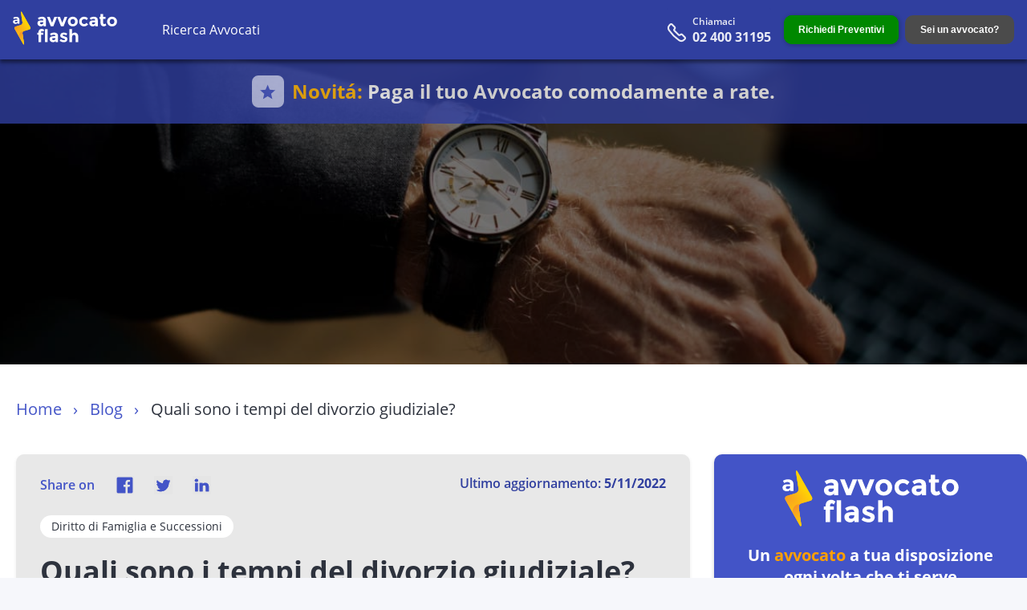

--- FILE ---
content_type: text/html; charset=utf-8
request_url: https://www.avvocatoflash.it/blog/diritto-di-famiglia-e-successioni/quali-sono-i-tempi-del-divorzio-giudiziale
body_size: 15600
content:
<!DOCTYPE html><html lang="it" itemscope="" itemType="http://schema.org/WebPage" style="scroll-behavior:smooth"><head><title>Quali sono i tempi del divorzio giudiziale? | AvvocatoFlash</title><meta charSet="utf-8"/><meta name="viewport" content="width=device-width, initial-scale=1.0"/><meta http-equiv="X-UA-Compatible" content="ie=edge,IE=11,chrome=1"/><meta name="mobile-web-app-capable" content="yes"/><meta name="theme-color" content="#303f9f"/><meta name="apple-mobile-web-app-capable" content="yes"/><meta name="apple-mobile-web-app-status-bar-style" content="black-translucent"/><meta name="apple-mobile-web-app-title" content="AvvocatoFlash"/><link rel="mask-icon" href="/assets/icons/maskable-icon.png" color="#303f9f"/><meta name="language" content="IT"/><meta name="copyright" content="AvvocatoFlash"/><meta name="robots" content="index, follow"/><meta name="facebook-domain-verification" content="7hk3sajuicj8iy04odkqqoz7698hwk"/><meta name="google-site-verification" content="YNcYWsrYhAeE_bmfVe99Va1sormErS4t-GkVFsDVjvk"/><meta name="description" content="Quali sono i tempi per ottenere il divorzio giudiziale? Qual è la procedura del divorzio giudiziale? Perché è stato introdotta la legge del divorzio breve?"/><meta property="og:description" content="Quali sono i tempi per ottenere il divorzio giudiziale? Qual è la procedura del divorzio giudiziale? Perché è stato introdotta la legge del divorzio breve?"/><meta name="twitter:description" content="Quali sono i tempi per ottenere il divorzio giudiziale? Qual è la procedura del divorzio giudiziale? Perché è stato introdotta la legge del divorzio breve?"/><meta name="generator" content="AvvocatoFlash"/><meta name="author" content="AvvocatoFlash, hello@avvocatoflash.it"/><link rel="canonical" href="https://www.avvocatoflash.it/blog/diritto-di-famiglia-e-successioni/quali-sono-i-tempi-del-divorzio-giudiziale"/><meta property="og:url" content="https://www.avvocatoflash.it/blog/diritto-di-famiglia-e-successioni/quali-sono-i-tempi-del-divorzio-giudiziale"/><link itemProp="url" href="https://www.avvocatoflash.it/blog/diritto-di-famiglia-e-successioni/quali-sono-i-tempi-del-divorzio-giudiziale"/><meta name="url" content="https://www.avvocatoflash.it/blog/diritto-di-famiglia-e-successioni/quali-sono-i-tempi-del-divorzio-giudiziale"/><link rel="icon" href="/assets/favicon.ico"/><link rel="apple-touch-icon" href="/assets/az-logo.png"/><meta name="google-signin-client_id" content="1040611019713-71ga0b9o3b1hm7adtda4bdeprchgr473.apps.googleusercontent.com"/><meta property="fb:app_id" content="1302131996541601"/><meta property="fb:admins" content="325670091164656"/><meta property="og:site_name" content="AvvocatoFlash"/><meta property="og:title" content="Quali sono i tempi del divorzio giudiziale? | AvvocatoFlash"/><meta property="og:type" content="website"/><meta name="twitter:card" content="summary_large_image"/><meta name="twitter:title" content="Quali sono i tempi del divorzio giudiziale? | AvvocatoFlash"/><meta property="og:image" content="https://res.cloudinary.com/dxszwqljd/image/upload/w_2000,q_auto/v1507648176/prqavb6z3z82iomvj3cf.jpg"/><meta itemProp="image" content="https://res.cloudinary.com/dxszwqljd/image/upload/w_2000,q_auto/v1507648176/prqavb6z3z82iomvj3cf.jpg"/><meta name="twitter:image" content="https://res.cloudinary.com/dxszwqljd/image/upload/w_2000,q_auto/v1507648176/prqavb6z3z82iomvj3cf.jpg"/><meta itemProp="name" content="Quali sono i tempi del divorzio giudiziale? | AvvocatoFlash"/><meta itemProp="description" content="Quali sono i tempi per ottenere il divorzio giudiziale? Qual è la procedura del divorzio giudiziale? Perché è stato introdotta la legge del divorzio breve?"/><link rel="manifest" href="/manifest.json"/><link href="/assets/icons/icon-72x72.png" rel="icon" type="image/png" sizes="16x16"/><link href="/assets/icons/icon-72x72.png" rel="icon" type="image/png" sizes="32x32"/><script async="" src="https://pagead2.googlesyndication.com/pagead/js/adsbygoogle.js?client=ca-pub-9119523778665908" crossorigin="anonymous" type="984cc5e64119ed2421a60cdc-text/javascript"></script><meta name="next-head-count" content="47"/><noscript><img height='1' width='1' style='display:none'
                  src='https://www.facebook.com/tr?id=3857480417912539&ev=PageView&noscript=1' /></noscript><link rel="preload" href="/_next/static/css/92c599ca51ea2a01.css" as="style"/><link rel="stylesheet" href="/_next/static/css/92c599ca51ea2a01.css" data-n-g=""/><link rel="preload" href="/_next/static/css/aa15fe3776697b1b.css" as="style"/><link rel="stylesheet" href="/_next/static/css/aa15fe3776697b1b.css" data-n-p=""/><link rel="preload" href="/_next/static/css/20f778540a359426.css" as="style"/><link rel="stylesheet" href="/_next/static/css/20f778540a359426.css" data-n-p=""/><link rel="preload" href="/_next/static/css/720baca9c2f7971e.css" as="style"/><link rel="stylesheet" href="/_next/static/css/720baca9c2f7971e.css" data-n-p=""/><noscript data-n-css=""></noscript><script defer="" nomodule="" src="/_next/static/chunks/polyfills-c67a75d1b6f99dc8.js" type="984cc5e64119ed2421a60cdc-text/javascript"></script><script src="/_next/static/chunks/webpack-8ee2cf312d492082.js" defer="" type="984cc5e64119ed2421a60cdc-text/javascript"></script><script src="/_next/static/chunks/framework-79bce4a3a540b080.js" defer="" type="984cc5e64119ed2421a60cdc-text/javascript"></script><script src="/_next/static/chunks/main-7ad5637a90f61be5.js" defer="" type="984cc5e64119ed2421a60cdc-text/javascript"></script><script src="/_next/static/chunks/pages/_app-11b2f703d0046ce5.js" defer="" type="984cc5e64119ed2421a60cdc-text/javascript"></script><script src="/_next/static/chunks/0975f2b1-dff849758829be74.js" defer="" type="984cc5e64119ed2421a60cdc-text/javascript"></script><script src="/_next/static/chunks/75fc9c18-55217e80064ded2b.js" defer="" type="984cc5e64119ed2421a60cdc-text/javascript"></script><script src="/_next/static/chunks/1644ddea-efa032fc015347bc.js" defer="" type="984cc5e64119ed2421a60cdc-text/javascript"></script><script src="/_next/static/chunks/bb02c0f2-cc5452ca73526723.js" defer="" type="984cc5e64119ed2421a60cdc-text/javascript"></script><script src="/_next/static/chunks/1921-7e98545f923d3147.js" defer="" type="984cc5e64119ed2421a60cdc-text/javascript"></script><script src="/_next/static/chunks/3499-c376061000536ee8.js" defer="" type="984cc5e64119ed2421a60cdc-text/javascript"></script><script src="/_next/static/chunks/4216-f6bddf32951348ac.js" defer="" type="984cc5e64119ed2421a60cdc-text/javascript"></script><script src="/_next/static/chunks/1490-41febe90e14956c6.js" defer="" type="984cc5e64119ed2421a60cdc-text/javascript"></script><script src="/_next/static/chunks/pages/blog/%5Bcategory%5D/%5Bpermalink%5D-6ecfb94a48b518a7.js" defer="" type="984cc5e64119ed2421a60cdc-text/javascript"></script><script src="/_next/static/U9ldz_4NOhKrHGlUtDcBj/_buildManifest.js" defer="" type="984cc5e64119ed2421a60cdc-text/javascript"></script><script src="/_next/static/U9ldz_4NOhKrHGlUtDcBj/_ssgManifest.js" defer="" type="984cc5e64119ed2421a60cdc-text/javascript"></script><style id="__jsx-3126739010">.close-modal.jsx-3126739010{display:none;}</style><style id="__jsx-2900899087">.form-is-fixed.jsx-2900899087{height:558px;position:relative;}.form-inner-wrapper-sticky.jsx-2900899087{position:fixed;top:260px;max-width:395px;}.blog-form-holder-position.jsx-2900899087{position:relative;}.form-inner-wrapper-sticky-bottom.jsx-2900899087{position:absolute;bottom:0;right:0;width:395px;}.form-inner-wrapper-sticky-bottom.jsx-2900899087>div[class*='blog_inner_form'].jsx-2900899087{padding-bottom:0;}</style></head><body><div id="__next" data-reactroot=""><div id="body" class="test-deploy"><header><div id="header"><div class="navbar flex-wrap align-items-center"><div id="ToolbarComponent__mobile-menu-back" class=""></div><a href="/" class="logoDesktop"><span style="box-sizing:border-box;display:inline-block;overflow:hidden;width:initial;height:initial;background:none;opacity:1;border:0;margin:0;padding:0;position:relative;max-width:100%"><span style="box-sizing:border-box;display:block;width:initial;height:initial;background:none;opacity:1;border:0;margin:0;padding:0;max-width:100%"><img style="display:block;max-width:100%;width:initial;height:initial;background:none;opacity:1;border:0;margin:0;padding:0" alt="" aria-hidden="true" src="data:image/svg+xml,%3csvg%20xmlns=%27http://www.w3.org/2000/svg%27%20version=%271.1%27%20width=%27130%27%20height=%2754%27/%3e"/></span><img alt="AvvocatoFlash: Trova avvocati online" src="[data-uri]" decoding="async" data-nimg="intrinsic" style="position:absolute;top:0;left:0;bottom:0;right:0;box-sizing:border-box;padding:0;border:none;margin:auto;display:block;width:0;height:0;min-width:100%;max-width:100%;min-height:100%;max-height:100%"/><noscript><img alt="AvvocatoFlash: Trova avvocati online" srcSet="/assets/logo.svg?w=256&amp;q=100 1x, /assets/logo.svg?w=320&amp;q=100 2x" src="/assets/logo.svg?w=320&amp;q=100" decoding="async" data-nimg="intrinsic" style="position:absolute;top:0;left:0;bottom:0;right:0;box-sizing:border-box;padding:0;border:none;margin:auto;display:block;width:0;height:0;min-width:100%;max-width:100%;min-height:100%;max-height:100%" loading="lazy"/></noscript></span></a><a href="/" class="logoMobile"><span style="box-sizing:border-box;display:inline-block;overflow:hidden;width:initial;height:initial;background:none;opacity:1;border:0;margin:0;padding:0;position:relative;max-width:100%"><span style="box-sizing:border-box;display:block;width:initial;height:initial;background:none;opacity:1;border:0;margin:0;padding:0;max-width:100%"><img style="display:block;max-width:100%;width:initial;height:initial;background:none;opacity:1;border:0;margin:0;padding:0" alt="" aria-hidden="true" src="data:image/svg+xml,%3csvg%20xmlns=%27http://www.w3.org/2000/svg%27%20version=%271.1%27%20width=%2730%27%20height=%2750%27/%3e"/></span><img alt="AvvocatoFlash: Trova avvocati online" src="[data-uri]" decoding="async" data-nimg="intrinsic" style="position:absolute;top:0;left:0;bottom:0;right:0;box-sizing:border-box;padding:0;border:none;margin:auto;display:block;width:0;height:0;min-width:100%;max-width:100%;min-height:100%;max-height:100%"/><noscript><img alt="AvvocatoFlash: Trova avvocati online" srcSet="/assets/mobile-logo.webp?w=32&amp;q=100 1x, /assets/mobile-logo.webp?w=64&amp;q=100 2x" src="/assets/mobile-logo.webp?w=64&amp;q=100" decoding="async" data-nimg="intrinsic" style="position:absolute;top:0;left:0;bottom:0;right:0;box-sizing:border-box;padding:0;border:none;margin:auto;display:block;width:0;height:0;min-width:100%;max-width:100%;min-height:100%;max-height:100%" loading="lazy"/></noscript></span></a><div class="header-partner-mobile-btns"></div><div id="ToolbarComponent_main-menu" class="col-xs qpass-flex middle-xs between-xs app-menu "><nav id="menu" class="qpass-flex center-xs"><ul class="d-header"><li><a href="/avvocati/tutte-le-specializzazioni/tutte-le-province?page=1">Ricerca Avvocati</a></li></ul></nav><ul><li><a href="tel:+390240031195" class="richiama header-phone" rel="noopener noreferrer nofollow"><img src="/assets/phone.svg" width="25" height="25" alt="Cerchi un Avvocato?"/><span class="data"><span>Chiamaci</span><strong class="phone-number">02 400 31195</strong></span></a></li><li><button type="button" class="btn btn--green full contact-button">Richiedi Preventivi</button></li><li class="actions"><button type="button" class="btn btn--grey full contact-button">Sei un avvocato?</button></li></ul></div><div id="header-phone-mobile" class="hidden grow-1 text-right" style="margin-right:"><a href="tel:+390240031195" class="btn btn--yellow full header-mobile-btn whatsapp-btn" rel="noopener noreferrer nofollow"><img src="/assets/phone.svg" width="25" height="25" alt="Cerchi un Avvocato?"/><span>Chiamaci <br/> <!-- -->02 400 31195</span></a><div id="ToolbarComponent__mobile-menu-icon" class="hidden visible-1024"><i class="icon baseline-menu--white"></i></div></div></div><a class="after-nav-banner_afterNavBanner__M0jdz" rel="noreferrer"><div class="after-nav-banner_afterNavBannerContent__ddgFU"><div class="after-nav-banner_afterNavBannerStar__H8b8X"><svg width="20" height="19" viewBox="0 0 20 19" fill="none" xmlns="http://www.w3.org/2000/svg"><path d="M3.79801 18.4056L5.32691 11.7961L0.199219 7.35053L6.97341 6.7625L9.60782 0.529297L12.2422 6.7625L19.0164 7.35053L13.8887 11.7961L15.4176 18.4056L9.60782 14.9009L3.79801 18.4056Z" fill="#4354C7"></path></svg></div><div class="after-nav-banner_afterNavBannerText__pzO8v"><p class="after-nav-banner_afterNavBannerTitle__T_Ohu"><span>Novitá:</span> <!-- -->Paga il tuo Avvocato comodamente a rate.</p></div></div></a></div></header><main><div id="main"><div class="blog_blog_article__XZCUc"><div class="blog_cover_image__koZ9K" style="background-image:url(https://res.cloudinary.com/dxszwqljd/image/upload/w_1200,q_auto/v1507648176/prqavb6z3z82iomvj3cf.jpg)"><div class="blog_overlay__Dy9pC full-height qpass-flex center-xs bottom-xs"><div class="overl/blog/diritto-civile/rate-condominiali-pagate-in-ritardoay-title"></div></div></div><div class="blog_blog_section__uv2zD"><div class="container"><div class="qpass-flex"><div class="col-xs-12"><ul class="breadcrumbs-list"><li><a href="/">Home</a></li><li><a>Blog</a></li><li><span>Quali sono i tempi del divorzio giudiziale?</span></li></ul></div></div></div><div class="container"><div class="qpass-flex article-space"><div class="qpass-flex"><div class="main-content col-md-8"><div class="blog_tags__jcVif"><div class="blog_links__kdJp5"><div class="blog_social_icons__Tgpdp"><ul><li style="margin-right:20px">Share on</li><li><a role="button" href="https://www.facebook.com/avvocatoflash/"><img src="/assets/blog/Facebook.svg" alt="facebook" width="35" height="35" loading="lazy"/></a></li><li><a role="button" href="https://twitter.com/AvvocatoFlash"><img src="/assets/blog/twitter.svg" alt="twitter" width="35" height="35" loading="lazy"/></a></li><li><a role="button" href="https://www.linkedin.com/company/avvocatoflash-linkedin"><img src="/assets/blog/linkedin.svg" alt="linkedin" width="35" height="35" loading="lazy"/></a></li></ul></div><div class="flex column"><span class="blog_date___Asdd">Ultimo aggiornamento:<!-- --> <b>5/11/2022</b></span></div></div><div class="blog_categories__NhgOk qpass-flex"><a class="blog_tag__yFgZ2" href="/blog/diritto-di-famiglia-e-successioni?page=1" title="Diritto di Famiglia e Successioni">Diritto di Famiglia e Successioni</a> </div></div><h1 class="blog_title__YVAdF">Quali sono i tempi del divorzio giudiziale?</h1><p class="blog_subtitle__ikN_N">Si parla di divorzio giudiziale quando una delle due parti non ha intenzione di concedere il divorzio all’altra, oppure quando la separazione tra coniugi si verifica senza che vi sia un accordo consensuale riguardo alle condizioni del divorzio stesso, ad esempio su tematiche quali l’affidamento dei figli o l’assegno divorzile.</p><div class="blog_content__ZnQv2"><p><img alt="tempi divorzio giudiziale" src="https://res.cloudinary.com/dxszwqljd/image/upload/v1613039534/certificato%20di%20divorzio.jpg" style="height:335px;margin-bottom:0px;margin-left:0px;margin-right:0px;margin-top:0px;width:500px"/></p>

<p><em>Hai bisogno di un <a href="https://www.avvocatoflash.it/diritto/avvocato-divorzio">avvocato divorzista</a>? Tramite il servizio di AvvocatoFlash, attivo in tutta Italia, potrai trovare un buon avvocato divorzista in breve tempo.</em></p>

<ul>
	<li><a href="#1">Il divorzio giudiziale</a></li>
	<li><a href="#2">La legge sul divorzio breve</a></li>
	<li><a href="#3">Procedimento divorzio giudiziale</a></li>
	<li><a href="#4">Costi del divorzio giudiziale</a></li>
	<li><a href="#5">I tempi per la separazione giudiziale</a><br/>
	   <a href="#5.1">Dalla separazione giudiziale al divorzio: quanto tempo deve passare</a></li>
	<li><a href="#6">Fac-simile Ricorso</a></li>
	<li><a href="#7">Fonti normative</a></li>
</ul>

<h2><a id="1" name="1">1. Il divorzio giudiziale</a></h2>

<p>Nella circostanza in cui una coppia si trovi ad affrontare un divorzio giudiziale, sarà il Giudice a dirimere la questione, mediante un <strong>procedimento decisamente più complesso e lungo</strong> rispetto alle normali tempistiche di una <a href="https://www.avvocatoflash.it/blog/diritto-di-famiglia-e-successioni/quando-e-previsto-il-divorzio-giudiziale-dopo-la-separazione-consensuale">separazione consensuale</a>.</p>

<p>In particolare la fattispecie è regolata dalla Legge sul Divorzio, la 898/1970, modificata successivamente dalla 55/2015. Quest’ultima, come vedremo tra poco, è denominata “Legge sul Divorzio Breve”, proprio perché si pone l’obiettivo di abbreviare i tempi di una procedura certamente non piacevole per i suoi interpreti, tempi che tuttavia restano ancora aleatori e molto incerti.</p>

<p>La durata di un divorzio giudiziale, infatti, dipende dal<strong> livello di ostilità esistente tra i due coniugi</strong>, che possono adoperarsi per accelerare ma anche per ritardare l’intero processo come ripicca verso la controparte. Mediamente, mentre per una separazione consensuale si parla di un arco temporale di alcuni mesi, il divorzio giudiziale può allungarsi per diversi anni, a seconda del numero di udienze necessarie.</p>

<h2><a id="2" name="2">2. La legge sul divorzio breve</a></h2>

<p>Come detto, nel 2015 sono state introdotte delle <strong>modifiche alla legge del 1970</strong>: in particolare, mentre in passato i coniugi dovevano trascorrere tre anni da separati (non si intende una semplice separazione di fatto, ma una separazione legale la cui data di inizio coincide con la presentazione delle parti in causa davanti al Giudice) prima di poter chiedere il divorzio giudiziale, ora la durata della separazione è stata ridotta a dodici mesi. Inoltre, nel momento in cui il Giudice concede ai coniugi di poter <strong>iniziare a vivere separati</strong>, viene sciolta anche la comunione legale: si tratta di una semplificazione importante, dato che in passato si doveva invece attendere la fine del procedimento giudiziale. In questo modo si impedisce che durante il lungo processo di divorzio il patrimonio comune resti immobilizzato, oppure che gli acquisti di una delle due parti durante questo periodo di separazione ricadano su entrambi.</p>

<h2><a id="3" name="3">3. Procedimento divorzio giudiziale</a></h2>

<p>La procedura vera e propria del divorzio giudiziale si sviluppa come un <strong>processo ordinario</strong>, con le parti che si presentano dapprima dinanzi al presidente del Tribunale, il quale tenta una conciliazione tra di essi. In teoria, dunque, l’intera procedura potrebbe terminare in tempi brevissimi, in caso si trovi un valido accordo, anche se, di solito, questa situazione si verifica raramente. In caso di mancata conciliazione, il presidente “<em>sentiti i coniugi e i rispettivi difensori nonché, qualora lo ritenga strettamente necessario anche in considerazione della loro età, i figli minori, dà, anche d’ufficio, con ordinanza i provvedimenti temporanei e urgenti che reputa opportuni nell’interesse dei coniugi e della prole, nomina il giudice istruttore e fissa l’udienza di comparizione e trattazione dinanzi a questo. […] L’ordinanza del presidente può essere revocata o modificata dal giudice istruttore.</em>” (Legge 898/1970, art. 4, comma 8).</p>

<p>Quando, dopo le varie sedute processuali, si giunge infine alla conclusione del procedimento con la sentenza del tribunale, <strong>il matrimonio ha ufficialmente <a href="https://www.avvocatoflash.it/blog/diritto-di-famiglia-e-successioni/richiesta-annullamento-matrimonio-dopo-divorzio" target="">termine</a></strong> da un punto di vista civile. La donna perde dunque il cognome del marito, anche se questo può essere mantenuto ed aggiunto al proprio qualora lei ne faccia richiesta. Il tribunale, fatte le dovute valutazioni, pone l’obbligo per un coniuge di somministrare un <strong>assegno</strong> in favore dell’altro, periodicamente, qualora quest’ultimo non abbia mezzi adeguati o non possa procurarseli per ragioni oggettive. Quest’obbligo cessa automaticamente se il coniuge a cui l’assegno viene corrisposto passa a nuove nozze (Legge 898/1970, art. 5).</p>

<p>Come detto in precedenza e come si evince dalla descrizione del procedimento, non è possibile dare una valutazione precisa in merito alla durata del divorzio giudiziale, che rappresenta una fattispecie paragonabile ad un normale processo civile e dunque con <strong>tempistiche che variano da caso a caso</strong>. Per questo, è sempre necessario ricevere una consulenza di un avvocato e, in questo caso specifico, di avvocato divorzista che, grazie alla sua consulenza legale, può evitare che i termini fissati per il divorzio giudiziale diventino interminabili.</p>

<p>Tuttavia è facile pensare che l’intera procedura possa diventare nella maggioranza dei casi lunga ed estenuante, e che non termini in tempi brevi, nonostante le recenti disposizioni che, come abbiamo visto, modificano in maniera più che positiva un procedimento giuridicamente complesso ed emotivamente difficile.</p>

<h2><a id="4" name="4">4. Costi del divorzio giudiziale</a></h2>

<p>I costi di un divorzio giudiziale dipendono da <strong>diversi fattori</strong> come: la complessità del caso, il numero di udienze, il numero di incontri, di atti e di memorie presentate. È chiaro che non è possibile definire con precisione il <a href="https://www.avvocatoflash.it/blog/diritto-civile/qual-e-il-costo-di-un-divorzio-giudiziale">costo</a> di un divorzio giudiziale, ma mediamente per i casi meno complessi il costo si aggira introno ai <strong>3000 euro</strong>.</p>

<h2><a id="5" name="5">5. I tempi per la separazione giudiziale</a></h2>

<p>Il divorzio giudiziale è a tutti gli effetti una vera e propria causa civile e di conseguenza la sua durata potrebbe superare <strong>1 anno</strong>, <strong>2 anni o anche più</strong>. Il motivo della più lunga durata è dovuto alla possibilità che durante il periodo del processo è probabile la presenza di appelli o di ricorsi per Cassazione. Inoltre, non è da sottovalutare il ruolo del Tribunale competente che potrebbe ancora di più allungare i tempi.</p>

<h3><a id="5.1" name="5.1">5.1 Dalla separazione giudiziale al divorzio: quanto tempo deve passare</a></h3>

<p>I tempi che devono intercorrere dalla separazione, che sia consensuale o giudiziale, sono <strong>diversi</strong>. In particolare per divorziare è necessario aspettare <strong>sei mesi</strong> o <strong>un anno</strong> a seconda che la separazione sia stata rispettivamente condivisa o meglio consensuale o giudiziale.</p>

<h2><a id="6" name="6">6. Fac-simile Ricorso</a></h2>

<p>“<em>TRIBUNALE DI …</em></p>

<p><em>RICORSO PER LA SEPARAZIONE GIUDIZIALE DEI CONIUGI</em></p>

<p><em>Il Sig. … (c.f. …), nato a … (…) il … e residente in … (…), Via … n. …, rappresentato e difeso, giusta procura allegata al presente atto (doc …) dall’Avv. …. del Foro di …, (C.F. …, pec: …, fax …), e domiciliato presso lo Studio del medesimo in …, Via … n. …,</em></p>

<p><em>premesso che:</em></p>

<ul>
	<li><em>in data … il Sig. … contraeva matrimonio concordatario nel Comune di … con la Sig.ra … (…), in regime di separazione dei beni (doc …);</em></li>
	<li><em>dal matrimonio non sono nati figli;</em></li>
	<li><em>da diverso tempo il rapporto dei coniugi si è logorato irrimediabilmente, per i seguenti motivi …;</em></li>
	<li><em>è evidente che le circostanze summenzionate hanno inciso negativamente sul legame coniugale, che si è irreversibilmente usurato;</em></li>
	<li><em>il ricorrente lavora come … e percepisce uno stipendio netto mensile di … euro (doc …);</em></li>
	<li><em>La coniuge del ricorrente invece lavora come … perependo …;</em></li>
	<li><em>L’immobile adibito a residenza familiare è sito in Comune di … Via … n. ….</em></li>
</ul>

<p><em>***</em></p>

<p><em>Stante quanto sopra esposto, vista l’attuale situazione divenuta intollerabile, il Sig. …, determinato a chiedere la separazione giudiziale a tal fine</em></p>

<p><em>CHIEDE</em></p>

<p><em>Che il Presidente del Tribunale adito voglia fissare l’udienza per la comparizione dei coniugi ed ivi emettere, nel caso di fallimento del tentativo di conciliazione, i seguenti provvedimenti provvisori:</em></p>

<ul>
	<li><em>autorizzare i coniugi a vivere separati, libero ciascuno di fissare ove creda la propria residenza;</em></li>
	<li><em>ordinare alla Sig.ra … di lasciare la casa coniugale, entro e non oltre dieci giorni a far data dall’udienza presidenziale di comparizione dei coniugi portando con sé i propri effetti personali e quanto di sua esclusiva proprietà;</em></li>
</ul>

<p><em>Si dichiara che, ai sensi del D.P.R. 115/2002 e successive modifiche, il contributo unificato della presente causa è pari ad € 98,00.</em></p>

<p><em>Con riserva di integrare e modificare le domande in sede contenziosa.</em></p>

<p><em>Si produce:</em></p>

<ul>
	<li><em>Procura alle liti;</em></li>
	<li><em>Estratto per riassunto dell’atto di matrimonio;</em></li>
	<li><em>Certificato di residenza e di stato famiglia del ricorrente;</em></li>
	<li><em>Dichiarazioni dei redditi degli anni …, … e …;</em></li>
	<li><em>…;</em></li>
</ul>

<p><em>Luogo e data</em></p>

<p><em>Avv. …</em></p>

<p><em>… (Allegati)”</em></p>

<h2><a id="7" name="7">Fonti normative</a></h2>

<p>Legge sul Divorzio n. 898/1970</p>

<p>Legge sul Divorzio n. 55/2015</p>

<p><em>Stai affrontando un divorzio giudiziale e hai bisogno di un avvocato divorzista? Non ti è chiara la differenza tra divorzio giudiziale e divorzio breve? Non conosci le tempistiche del divorzio giudiziale e necessiti di una consulenza di un avvocato? Esponici il tuo caso. <strong>AvvocatoFlash</strong> ti metterà in contatto con i migliori <a href="https://www.avvocatoflash.it/">avvocati online</a>. Tre di loro ti invieranno un preventivo gratuitamente, e sarai tu a scegliere a chi affidare il tuo caso.</em></p>
</div><div class="blog_db_accordion__W4Pa1"></div><div class="article-embed"></div></div><div id="blog-sidebar-sticky" class="jsx-2900899087 blog_blog_sidebar__rbGBq  col-md-4"><div class="jsx-2900899087 "><div class="jsx-2900899087 blog_info_section__CbjWy"><img data-src="/assets/logo.svg" src="/assets/logo.svg" alt="Avvocatoflash" title="Avvocatoflash" loading="lazy" width="220" height="70" class="jsx-2900899087 lazyload"/><h3 class="jsx-2900899087">Un <span class="jsx-2900899087">avvocato</span> a tua disposizione ogni volta che ti serve</h3><p class="jsx-2900899087"><a href="https://www.avvocatoflash.it/" class="jsx-2900899087">Nel <!-- -->2025<!-- --> abbiamo aiutato +50.000 persone nel risolvere i loro problemi legali</a></p></div><div id="body" class="test-deploy"><header><div id="header"><div class="navbar flex-wrap align-items-center"><div id="ToolbarComponent__mobile-menu-back" class=""></div><a href="/" class="logoDesktop"><span style="box-sizing:border-box;display:inline-block;overflow:hidden;width:initial;height:initial;background:none;opacity:1;border:0;margin:0;padding:0;position:relative;max-width:100%"><span style="box-sizing:border-box;display:block;width:initial;height:initial;background:none;opacity:1;border:0;margin:0;padding:0;max-width:100%"><img style="display:block;max-width:100%;width:initial;height:initial;background:none;opacity:1;border:0;margin:0;padding:0" alt="" aria-hidden="true" src="data:image/svg+xml,%3csvg%20xmlns=%27http://www.w3.org/2000/svg%27%20version=%271.1%27%20width=%27130%27%20height=%2754%27/%3e"/></span><img alt="AvvocatoFlash: Trova avvocati online" src="[data-uri]" decoding="async" data-nimg="intrinsic" style="position:absolute;top:0;left:0;bottom:0;right:0;box-sizing:border-box;padding:0;border:none;margin:auto;display:block;width:0;height:0;min-width:100%;max-width:100%;min-height:100%;max-height:100%"/><noscript><img alt="AvvocatoFlash: Trova avvocati online" srcSet="/assets/logo.svg?w=256&amp;q=100 1x, /assets/logo.svg?w=320&amp;q=100 2x" src="/assets/logo.svg?w=320&amp;q=100" decoding="async" data-nimg="intrinsic" style="position:absolute;top:0;left:0;bottom:0;right:0;box-sizing:border-box;padding:0;border:none;margin:auto;display:block;width:0;height:0;min-width:100%;max-width:100%;min-height:100%;max-height:100%" loading="lazy"/></noscript></span></a><a href="/" class="logoMobile"><span style="box-sizing:border-box;display:inline-block;overflow:hidden;width:initial;height:initial;background:none;opacity:1;border:0;margin:0;padding:0;position:relative;max-width:100%"><span style="box-sizing:border-box;display:block;width:initial;height:initial;background:none;opacity:1;border:0;margin:0;padding:0;max-width:100%"><img style="display:block;max-width:100%;width:initial;height:initial;background:none;opacity:1;border:0;margin:0;padding:0" alt="" aria-hidden="true" src="data:image/svg+xml,%3csvg%20xmlns=%27http://www.w3.org/2000/svg%27%20version=%271.1%27%20width=%2730%27%20height=%2750%27/%3e"/></span><img alt="AvvocatoFlash: Trova avvocati online" src="[data-uri]" decoding="async" data-nimg="intrinsic" style="position:absolute;top:0;left:0;bottom:0;right:0;box-sizing:border-box;padding:0;border:none;margin:auto;display:block;width:0;height:0;min-width:100%;max-width:100%;min-height:100%;max-height:100%"/><noscript><img alt="AvvocatoFlash: Trova avvocati online" srcSet="/assets/mobile-logo.webp?w=32&amp;q=100 1x, /assets/mobile-logo.webp?w=64&amp;q=100 2x" src="/assets/mobile-logo.webp?w=64&amp;q=100" decoding="async" data-nimg="intrinsic" style="position:absolute;top:0;left:0;bottom:0;right:0;box-sizing:border-box;padding:0;border:none;margin:auto;display:block;width:0;height:0;min-width:100%;max-width:100%;min-height:100%;max-height:100%" loading="lazy"/></noscript></span></a><div class="header-partner-mobile-btns"></div><div id="ToolbarComponent_main-menu" class="col-xs qpass-flex middle-xs between-xs app-menu "><nav id="menu" class="qpass-flex center-xs"><ul class="d-header"><li><a href="/avvocati/tutte-le-specializzazioni/tutte-le-province?page=1">Ricerca Avvocati</a></li></ul></nav><ul><li><a href="tel:+390240031195" class="richiama header-phone" rel="noopener noreferrer nofollow"><img src="/assets/phone.svg" width="25" height="25" alt="Cerchi un Avvocato?"/><span class="data"><span>Chiamaci</span><strong class="phone-number">02 400 31195</strong></span></a></li><li><button type="button" class="btn btn--green full contact-button">Richiedi Preventivi</button></li><li class="actions"><button type="button" class="btn btn--grey full contact-button">Sei un avvocato?</button></li></ul></div><div id="header-phone-mobile" class="hidden grow-1 text-right" style="margin-right:"><a href="tel:+390240031195" class="btn btn--yellow full header-mobile-btn whatsapp-btn" rel="noopener noreferrer nofollow"><img src="/assets/phone.svg" width="25" height="25" alt="Cerchi un Avvocato?"/><span>Chiamaci <br/> <!-- -->02 400 31195</span></a><div id="ToolbarComponent__mobile-menu-icon" class="hidden visible-1024"><i class="icon baseline-menu--white"></i></div></div></div></div></header><main><div id="main"><div class="jsx-2900899087"></div></div></main></div><div id="db-modal-container" class=" thank-you"><div id="db-modal"><div id="request-case-steps-success" class="hidden-template"><div class="msg-title"><p>Stai cercando un Avvocato?</p> <span class="close-model"></span></div><div class="msg-body"><p>AvvocatoFlash ha aiutato oltre 20.000 persone come te nel<!-- --> <!-- -->2025<!-- -->.</p><p>Da oggi con AvvocatoFlash puoi fare video conferenze con gli Avvocati e firmare i tuoi documenti legali senza uscire di casa</p><p><strong>Contattaci per risolvere il tuo problema legale</strong></p><div class="modal-button-box"><div class="inner"><button type="button" class="btn btn--green full btn-whatsapp">Richiedi preventivi GRATIS</button><br/></div></div></div></div></div></div><div id="db-modal-container" class="jsx-3126739010 close-modal"><span class="jsx-3126739010"></span><div id="db-modal" class="jsx-3126739010"><div id="template-form-contact" class="jsx-3126739010 hidden-template template-form-contact"><div id="modal-head" class="jsx-3126739010 text-center yellow">Descrivi il tuo caso<span class="jsx-3126739010 close-model"></span></div><div id="modal-body" class="jsx-3126739010 text-center"><div id="modal-form-contact" class="jsx-3126739010"><div class="CaseRequestComponent autocomplete"><form novalidate=""><div class="form-test"><div class="w-100 false"><div class="flex column col-xs-12 false"><div class="form-field form-item country-field form-overlay item basis-6 basis-12-480"><label>Città</label><div class="db-autocomplete-container"><div class="mm-loader hidden"><svg viewBox="0 0 32 32" width="36" height="36"><circle class="mm-spinner" cx="16" cy="16" r="14" fill="none"></circle></svg></div><input type="text" class="db-autocomplete-input" name="Council" placeholder="Milano" value=""/><ul class="db-autocomplete-resultList"></ul></div></div></div><div class="flex column col-xs-12 false"><div class="form-field form-item name-field form-overlay item basis-6 basis-12-480"><label>Nome e Cognome</label><input type="text" name="name" placeholder="Mario Rossi" minLength="4" pattern="[a-zA-Z\s-]+" required=""/></div></div></div><div class="w-100 false"><div class="flex column col-xs-12 false"><div class="form-field form-item mobile-field form-overlay item basis-6 basis-12-480"><label>Cellulare</label><div class="phone-number_phoneNumber__9u3br react-tel-input "><div class="special-label">Phone</div><input type="tel" class="form-control phone-number_phoneNumber__input__8JYqM" value="+39" placeholder="1 (702) 123-4567" required=""/><div class="flag-dropdown phone-number_phoneNumber__button__OhNjI"><div class="selected-flag" title="Italy: + 39" tabindex="0" role="button" aria-haspopup="listbox"><div class="flag it"><div class="arrow"></div></div></div></div></div></div></div><div class="flex column col-xs-12 false"><div class="form-field form-item email-field form-overlay item basis-6 basis-12-480"><label>E-mail</label><input type="email" name="email" placeholder="Es. mia-email@..." required=""/></div></div></div></div><div class="form-textarea form-overlay form-item"><label class="textarea-label">Descrizione</label><textarea name="description" placeholder="Ho bisogno di un avvocato civilista... .Non dimenticare di indicare una preferenza oraria di quando vuoi essere richiamato" required="" minLength="30" maxLength="450"></textarea><span class="description-length">0<!-- -->/<!-- -->450</span><br/></div><div class="item basis-12 flex-wrap"><div class="award item basis-6 column text-center m-t head"><h4>Avvocati <strong> Verificati</strong></h4><img src="/assets/form/pepole.svg" width="36" height="32" alt="avvocato falsh"/></div><div class="item basis-6 column text-center m-t head"><h4><span>+50.000</span> aiutati nel <!-- -->2025</h4><img src="/assets/form/card.svg" width="32" height="32" alt="avvocato falsh card"/></div></div><div class="terms flex align-items-center form-terms-container text-left form-item"><label class="check-box">Accetta i<!-- --> <a class="text-yellow" href="/termini-condizioni" target="_blank" rel="noreferrer">Termini e le Condizioni</a> <!-- -->del servizio e l&#x27;informativa sulla<!-- --> <a class="text-yellow" href="/privacy-cookies" target="_blank" rel="noreferrer">privacy</a> <!-- -->di AvvocatoFlash. I vostri dati verranno condivisi solo con gli avvocati che ti offriranno assistenza.<input type="checkbox" required="" hidden="" name="terms" value="0"/><span class="checkmark" id="checkmark"></span></label></div><p class="error-box"></p><div class="form-submit-container"><div id="spinner-legalcase" class="spinners hidden"><div class="spinner-block"><div class="spinner spinner-1"></div></div></div><button type="submit" class="btn btn--green text-white full btn-whatsapp false">Richiedi Preventivi Gratis <br/>
                <span> e Contattaci su Whatsapp</span></button></div></form></div></div></div></div></div></div><div style="padding:0 !important" class="jsx-2900899087 blog_form_holder__RRmuB"><div id="contact-form-sidebar" class="jsx-2900899087 "><div class="jsx-2900899087 inner-wrapper-sticky"><div class="jsx-2900899087 blog_inner_form__IJXCP"><div class="jsx-2900899087 blog_request_form__2LSnJ"><div class="CaseRequestComponent autocomplete"><form novalidate=""><div class="form-test"><div class="w-100 false"><div class="flex column col-xs-12 false"><div class="form-field form-item country-field form-overlay item basis-6 basis-12-480"><label>Città</label><div class="db-autocomplete-container"><div class="mm-loader hidden"><svg viewBox="0 0 32 32" width="36" height="36"><circle class="mm-spinner" cx="16" cy="16" r="14" fill="none"></circle></svg></div><input type="text" class="db-autocomplete-input" name="Council" placeholder="Milano" value=""/><ul class="db-autocomplete-resultList"></ul></div></div></div><div class="flex column col-xs-12 false"><div class="form-field form-item name-field form-overlay item basis-6 basis-12-480"><label>Nome e Cognome</label><input type="text" name="name" placeholder="Mario Rossi" minLength="4" pattern="[a-zA-Z\s-]+" required=""/></div></div></div><div class="w-100 false"><div class="flex column col-xs-12 false"><div class="form-field form-item mobile-field form-overlay item basis-6 basis-12-480"><label>Cellulare</label><div class="phone-number_phoneNumber__9u3br react-tel-input "><div class="special-label">Phone</div><input type="tel" class="form-control phone-number_phoneNumber__input__8JYqM" value="+39" placeholder="1 (702) 123-4567" required=""/><div class="flag-dropdown phone-number_phoneNumber__button__OhNjI"><div class="selected-flag" title="Italy: + 39" tabindex="0" role="button" aria-haspopup="listbox"><div class="flag it"><div class="arrow"></div></div></div></div></div></div></div><div class="flex column col-xs-12 false"><div class="form-field form-item email-field form-overlay item basis-6 basis-12-480"><label>E-mail</label><input type="email" name="email" placeholder="Es. mia-email@..." required=""/></div></div></div></div><div class="form-textarea form-overlay form-item"><label class="textarea-label">Descrizione</label><textarea name="description" placeholder="Ho bisogno di un avvocato civilista... .Non dimenticare di indicare una preferenza oraria di quando vuoi essere richiamato" required="" minLength="30" maxLength="450"></textarea><span class="description-length">0<!-- -->/<!-- -->450</span><br/></div><div class="item basis-12 flex-wrap"><div class="award item basis-6 column text-center m-t head"><h4>Avvocati <strong> Verificati</strong></h4><img src="/assets/form/pepole.svg" width="36" height="32" alt="avvocato falsh"/></div><div class="item basis-6 column text-center m-t head"><h4><span>+50.000</span> aiutati nel <!-- -->2025</h4><img src="/assets/form/card.svg" width="32" height="32" alt="avvocato falsh card"/></div></div><div class="terms flex align-items-center form-terms-container text-left form-item"><label class="check-box">Accetta i<!-- --> <a class="text-yellow" href="/termini-condizioni" target="_blank" rel="noreferrer">Termini e le Condizioni</a> <!-- -->del servizio e l&#x27;informativa sulla<!-- --> <a class="text-yellow" href="/privacy-cookies" target="_blank" rel="noreferrer">privacy</a> <!-- -->di AvvocatoFlash. I vostri dati verranno condivisi solo con gli avvocati che ti offriranno assistenza.<input type="checkbox" required="" hidden="" name="terms" value="0"/><span class="checkmark" id="checkmark"></span></label></div><p class="error-box"></p><div class="form-submit-container"><div id="spinner-legalcase" class="spinners hidden"><div class="spinner-block"><div class="spinner spinner-1"></div></div></div><button type="submit" class="btn btn--green text-white full btn-whatsapp false">Richiedi Preventivi Gratis <br/>
                <span> e Contattaci su Whatsapp</span></button></div></form></div></div></div></div></div></div></div></div></div><div class="related-articles qpass-flex col-lg-12 col-xs-12"><div class="col-lg-12 col-xs-12 text-center"><h3>Articoli Correlati</h3></div><div class="col-lg-12 col-xs-12 qpass-flex justify-center"><div class="col-xs-12 col-sm-6 col-md-4 col-lg-4"><div class="blog_rel_article_box__Nk7i_"><a class="blog_box_link__qD7oG" href="/blog/diritto-civile/-mediazione-familiare-cos-e-e-quando-si-applica" title=" Mediazione Familiare: cos&#x27;è e quando si applica"><div class="article-img"><span style="box-sizing:border-box;display:block;overflow:hidden;width:initial;height:initial;background:none;opacity:1;border:0;margin:0;padding:0;position:absolute;top:0;left:0;bottom:0;right:0"><img alt="Mediazione Stragiudiziale" src="[data-uri]" decoding="async" data-nimg="fill" style="position:absolute;top:0;left:0;bottom:0;right:0;box-sizing:border-box;padding:0;border:none;margin:auto;display:block;width:0;height:0;min-width:100%;max-width:100%;min-height:100%;max-height:100%;object-fit:cover;object-position:center center"/><noscript><img alt="Mediazione Stragiudiziale" sizes="100vw" srcSet="https://res.cloudinary.com/dxszwqljd/image/upload/w_250,q_auto/v1747728807/ttg5zyamd5ykobvqbl0p.jpg?w=320&amp;q=100 320w, https://res.cloudinary.com/dxszwqljd/image/upload/w_250,q_auto/v1747728807/ttg5zyamd5ykobvqbl0p.jpg?w=480&amp;q=100 480w, https://res.cloudinary.com/dxszwqljd/image/upload/w_250,q_auto/v1747728807/ttg5zyamd5ykobvqbl0p.jpg?w=640&amp;q=100 640w, https://res.cloudinary.com/dxszwqljd/image/upload/w_250,q_auto/v1747728807/ttg5zyamd5ykobvqbl0p.jpg?w=750&amp;q=100 750w, https://res.cloudinary.com/dxszwqljd/image/upload/w_250,q_auto/v1747728807/ttg5zyamd5ykobvqbl0p.jpg?w=828&amp;q=100 828w, https://res.cloudinary.com/dxszwqljd/image/upload/w_250,q_auto/v1747728807/ttg5zyamd5ykobvqbl0p.jpg?w=1080&amp;q=100 1080w, https://res.cloudinary.com/dxszwqljd/image/upload/w_250,q_auto/v1747728807/ttg5zyamd5ykobvqbl0p.jpg?w=1200&amp;q=100 1200w, https://res.cloudinary.com/dxszwqljd/image/upload/w_250,q_auto/v1747728807/ttg5zyamd5ykobvqbl0p.jpg?w=1920&amp;q=100 1920w, https://res.cloudinary.com/dxszwqljd/image/upload/w_250,q_auto/v1747728807/ttg5zyamd5ykobvqbl0p.jpg?w=2048&amp;q=100 2048w" src="https://res.cloudinary.com/dxszwqljd/image/upload/w_250,q_auto/v1747728807/ttg5zyamd5ykobvqbl0p.jpg?w=2048&amp;q=100" decoding="async" data-nimg="fill" style="position:absolute;top:0;left:0;bottom:0;right:0;box-sizing:border-box;padding:0;border:none;margin:auto;display:block;width:0;height:0;min-width:100%;max-width:100%;min-height:100%;max-height:100%;object-fit:cover;object-position:center center" loading="lazy"/></noscript></span></div><div class="blog_box__YG8Jy"><p> Mediazione Familiare: cos&#x27;è e quando si applica</p></div></a></div></div><div class="col-xs-12 col-sm-6 col-md-4 col-lg-4"><div class="blog_rel_article_box__Nk7i_"><a class="blog_box_link__qD7oG" href="/blog/diritto-di-famiglia-e-successioni/a-chi-spetta-l-eredita-se-non-e-presente-un-testamento-alla-morte-del-defunto" title="A chi spetta l&#x27;eredità se non è presente un testamento ?"><div class="article-img"><span style="box-sizing:border-box;display:block;overflow:hidden;width:initial;height:initial;background:none;opacity:1;border:0;margin:0;padding:0;position:absolute;top:0;left:0;bottom:0;right:0"><img alt="A chi spetta l&#x27;eredità se non è presente un testamento alla morte del defunto?" src="[data-uri]" decoding="async" data-nimg="fill" style="position:absolute;top:0;left:0;bottom:0;right:0;box-sizing:border-box;padding:0;border:none;margin:auto;display:block;width:0;height:0;min-width:100%;max-width:100%;min-height:100%;max-height:100%;object-fit:cover;object-position:center center"/><noscript><img alt="A chi spetta l&#x27;eredità se non è presente un testamento alla morte del defunto?" sizes="100vw" srcSet="https://res.cloudinary.com/dxszwqljd/image/upload/w_250,q_auto/v1501840427/wkl1pxoaufnnvg3ulqi9.jpg?w=320&amp;q=100 320w, https://res.cloudinary.com/dxszwqljd/image/upload/w_250,q_auto/v1501840427/wkl1pxoaufnnvg3ulqi9.jpg?w=480&amp;q=100 480w, https://res.cloudinary.com/dxszwqljd/image/upload/w_250,q_auto/v1501840427/wkl1pxoaufnnvg3ulqi9.jpg?w=640&amp;q=100 640w, https://res.cloudinary.com/dxszwqljd/image/upload/w_250,q_auto/v1501840427/wkl1pxoaufnnvg3ulqi9.jpg?w=750&amp;q=100 750w, https://res.cloudinary.com/dxszwqljd/image/upload/w_250,q_auto/v1501840427/wkl1pxoaufnnvg3ulqi9.jpg?w=828&amp;q=100 828w, https://res.cloudinary.com/dxszwqljd/image/upload/w_250,q_auto/v1501840427/wkl1pxoaufnnvg3ulqi9.jpg?w=1080&amp;q=100 1080w, https://res.cloudinary.com/dxszwqljd/image/upload/w_250,q_auto/v1501840427/wkl1pxoaufnnvg3ulqi9.jpg?w=1200&amp;q=100 1200w, https://res.cloudinary.com/dxszwqljd/image/upload/w_250,q_auto/v1501840427/wkl1pxoaufnnvg3ulqi9.jpg?w=1920&amp;q=100 1920w, https://res.cloudinary.com/dxszwqljd/image/upload/w_250,q_auto/v1501840427/wkl1pxoaufnnvg3ulqi9.jpg?w=2048&amp;q=100 2048w" src="https://res.cloudinary.com/dxszwqljd/image/upload/w_250,q_auto/v1501840427/wkl1pxoaufnnvg3ulqi9.jpg?w=2048&amp;q=100" decoding="async" data-nimg="fill" style="position:absolute;top:0;left:0;bottom:0;right:0;box-sizing:border-box;padding:0;border:none;margin:auto;display:block;width:0;height:0;min-width:100%;max-width:100%;min-height:100%;max-height:100%;object-fit:cover;object-position:center center" loading="lazy"/></noscript></span></div><div class="blog_box__YG8Jy"><p>A chi spetta l&#x27;eredità se non è presente un testamento ?</p></div></a></div></div><div class="col-xs-12 col-sm-6 col-md-4 col-lg-4"><div class="blog_rel_article_box__Nk7i_"><a class="blog_box_link__qD7oG" href="/blog/diritto-di-famiglia-e-successioni/aborto-e-obiezione-di-coscienza" title="L&#x27;aborto e l&#x27;obiezione di coscienza"><div class="article-img"><span style="box-sizing:border-box;display:block;overflow:hidden;width:initial;height:initial;background:none;opacity:1;border:0;margin:0;padding:0;position:absolute;top:0;left:0;bottom:0;right:0"><img alt="related article" src="[data-uri]" decoding="async" data-nimg="fill" style="position:absolute;top:0;left:0;bottom:0;right:0;box-sizing:border-box;padding:0;border:none;margin:auto;display:block;width:0;height:0;min-width:100%;max-width:100%;min-height:100%;max-height:100%;object-fit:cover;object-position:center center"/><noscript><img alt="related article" sizes="100vw" srcSet="https://res.cloudinary.com/dxszwqljd/image/upload/w_250,q_auto/v1583765990/akg6ajvphtn9xalforsk.jpg?w=320&amp;q=100 320w, https://res.cloudinary.com/dxszwqljd/image/upload/w_250,q_auto/v1583765990/akg6ajvphtn9xalforsk.jpg?w=480&amp;q=100 480w, https://res.cloudinary.com/dxszwqljd/image/upload/w_250,q_auto/v1583765990/akg6ajvphtn9xalforsk.jpg?w=640&amp;q=100 640w, https://res.cloudinary.com/dxszwqljd/image/upload/w_250,q_auto/v1583765990/akg6ajvphtn9xalforsk.jpg?w=750&amp;q=100 750w, https://res.cloudinary.com/dxszwqljd/image/upload/w_250,q_auto/v1583765990/akg6ajvphtn9xalforsk.jpg?w=828&amp;q=100 828w, https://res.cloudinary.com/dxszwqljd/image/upload/w_250,q_auto/v1583765990/akg6ajvphtn9xalforsk.jpg?w=1080&amp;q=100 1080w, https://res.cloudinary.com/dxszwqljd/image/upload/w_250,q_auto/v1583765990/akg6ajvphtn9xalforsk.jpg?w=1200&amp;q=100 1200w, https://res.cloudinary.com/dxszwqljd/image/upload/w_250,q_auto/v1583765990/akg6ajvphtn9xalforsk.jpg?w=1920&amp;q=100 1920w, https://res.cloudinary.com/dxszwqljd/image/upload/w_250,q_auto/v1583765990/akg6ajvphtn9xalforsk.jpg?w=2048&amp;q=100 2048w" src="https://res.cloudinary.com/dxszwqljd/image/upload/w_250,q_auto/v1583765990/akg6ajvphtn9xalforsk.jpg?w=2048&amp;q=100" decoding="async" data-nimg="fill" style="position:absolute;top:0;left:0;bottom:0;right:0;box-sizing:border-box;padding:0;border:none;margin:auto;display:block;width:0;height:0;min-width:100%;max-width:100%;min-height:100%;max-height:100%;object-fit:cover;object-position:center center" loading="lazy"/></noscript></span></div><div class="blog_box__YG8Jy"><p>L&#x27;aborto e l&#x27;obiezione di coscienza</p></div></a></div></div></div></div></div></div></div></div></div><div class="undefined contact-us"><div class="qpass-flex justify-center"><div class="col-xs-12 text-center"><p class="section-title">Un avvocato a tua disposizione ogni volta che ti serve</p></div><div class="col-xs-12"><p class="user">Oltre <span>200</span> avvocati in tutta Italia pronti a risolvere i tuoi problemi legali ad un costo fisso.</p></div><div class="flex row justify-center btns-container"><div class="flex column col-xs-6 align-items-center pre-footer_preFooter__center__BtqHp"><button type="button" class="pre-footer_preFooter__btn__6zQJ5 btn btn--yellow btn-lg full">Richiedi preventivi</button></div></div></div></div></main><footer id="footer"><div id="FooterComponent" class="flex-wrap"><div class="item basis-9 basis-12-768 text-center-768"><b class="useful-pages">Pagine Utili</b><div class="item basis-12 flex-wrap"><ul class="item basis-4 basis-12-768 text-center-768 m-t"><li><a href="/lista-avvocati/1" title="Avvocati">Avvocati</a></li><li><a href="/chi-siamo" title="Chi Siamo">Chi Siamo</a></li><li><a href="/legal-crowdfunding" title="Informazioni Societarie">Informazioni Societarie</a></li><li><a href="/faq" title="Domande Frequenti">Domande Frequenti</a></li><li><a href="/blog" title="Blog">Blog</a></li></ul><ul class="item basis-4 basis-12-768 text-center-768 m-t"><li><a href="/termini-condizioni" title="Termini &amp; Condizioni">Termini &amp; Condizioni</a></li><li><a href="/privacy-cookies" title="Privacy &amp; Cookies">Privacy &amp; Cookies <!-- -->(Utenti)</a></li><li><a href="/html-sitemap" title="Sitemap">Sitemap</a></li></ul><ul class="item basis-4 basis-12-768 text-center-768 m-t"><li><a href="/astaflash" title="AstaFlash">AstaFlash</a></li><li><a href="/compravendita-sicura" title="Compravendita Sicura">Compravendita Sicura</a></li></ul></div></div><div class="item basis-3 basis-12-768 text-center-768 text-left"><b>Contattaci</b><ul><li><a href="mailto:team@avvocatoflash.it">team@avvocatoflash.it</a></li><li><a href="tel:+390240031195" rel="noopener noreferrer nofollow">+39<!-- -->0240031195</a></li><li><b>Follow us</b><ul class="socail-icons justify-start"><li><a href="https://www.facebook.com/avvocatoflash/"><img src="/assets/icons/facebook.svg" width="21" height="21" alt="avvocato falsh Facebook"/></a></li><li><a href="https://www.instagram.com/avvocatoflashitalia"><img src="/assets/icons/instagram.svg" width="21" height="21" alt="avvocato falsh instagram"/></a></li><li><a href="https://www.linkedin.com/company/avvocatoflash-linkedin"><img src="/assets/icons/Linkedin.svg" width="19" height="17" alt="avvocato falsh LinkedIn"/></a></li></ul></li></ul></div><hr/><div class="item basis-12 flex-wrap justify-space-between"><div class="item basis-6 basis-12-768 text-left text-center-768"><p class="copy">© Copyright 2016 - <!-- -->2025<br/>Avvocatoflash Via Vincenzo Serafino Biscardi 15 – 87100 Cosenza<br/>Presso Synedrio Srls<br/>Camera di commercio di Cosenza : CS - 251212<br/>C.F. P.Iva: 15339411009</p></div><div class="item basis-6 flex align-items-center justify-center basis-12-768 text-center"><img class="investor-logo" src="assets/loghi.png" alt="loghi" loading="lazy"/></div></div></div></footer></div><div id="db-modal-container" class=" thank-you"><div id="db-modal"><div id="request-case-steps-success" class="hidden-template"><div class="msg-title"><p>Stai cercando un Avvocato?</p> <span class="close-model"></span></div><div class="msg-body"><p>AvvocatoFlash ha aiutato oltre 20.000 persone come te nel<!-- --> <!-- -->2025<!-- -->.</p><p>Da oggi con AvvocatoFlash puoi fare video conferenze con gli Avvocati e firmare i tuoi documenti legali senza uscire di casa</p><p><strong>Contattaci per risolvere il tuo problema legale</strong></p><div class="modal-button-box"><div class="inner"><button type="button" class="btn btn--green full btn-whatsapp">Richiedi preventivi GRATIS</button><br/></div></div></div></div></div></div><div id="db-modal-container" class=" thank-you"><div id="db-modal"><div id="request-case-steps-success" class="hidden-template"><div class="msg-title"><p>Hai bisogno di un Avvocato?</p> <span class="close-model"></span></div><div class="msg-body"><p class="premium-popu_premiumPopup__description__RH3a1">Oltre <strong>50.000</strong> utenti hanno già provato AvvocatoFlash</p></div><div class="msg__bottom"><button type="button" class="btn btn--blue full btn-whatsapp">Scopri Premium</button></div></div></div></div><div id="db-modal-container" class="jsx-3126739010 close-modal"><span class="jsx-3126739010"></span><div id="db-modal" class="jsx-3126739010"><div id="template-form-contact" class="jsx-3126739010 hidden-template template-form-contact"><div id="modal-head" class="jsx-3126739010 text-center yellow">Descrivi il tuo caso<span class="jsx-3126739010 close-model"></span></div><div id="modal-body" class="jsx-3126739010 text-center"><div id="modal-form-contact" class="jsx-3126739010"><div class="CaseRequestComponent autocomplete"><form novalidate=""><div class="form-test"><div class="w-100 false"><div class="flex column col-xs-12 false"><div class="form-field form-item country-field form-overlay item basis-6 basis-12-480"><label>Città</label><div class="db-autocomplete-container"><div class="mm-loader hidden"><svg viewBox="0 0 32 32" width="36" height="36"><circle class="mm-spinner" cx="16" cy="16" r="14" fill="none"></circle></svg></div><input type="text" class="db-autocomplete-input" name="Council" placeholder="Milano" value=""/><ul class="db-autocomplete-resultList"></ul></div></div></div><div class="flex column col-xs-12 false"><div class="form-field form-item name-field form-overlay item basis-6 basis-12-480"><label>Nome e Cognome</label><input type="text" name="name" placeholder="Mario Rossi" minLength="4" pattern="[a-zA-Z\s-]+" required=""/></div></div></div><div class="w-100 false"><div class="flex column col-xs-12 false"><div class="form-field form-item mobile-field form-overlay item basis-6 basis-12-480"><label>Cellulare</label><div class="phone-number_phoneNumber__9u3br react-tel-input "><div class="special-label">Phone</div><input type="tel" class="form-control phone-number_phoneNumber__input__8JYqM" value="+39" placeholder="1 (702) 123-4567" required=""/><div class="flag-dropdown phone-number_phoneNumber__button__OhNjI"><div class="selected-flag" title="Italy: + 39" tabindex="0" role="button" aria-haspopup="listbox"><div class="flag it"><div class="arrow"></div></div></div></div></div></div></div><div class="flex column col-xs-12 false"><div class="form-field form-item email-field form-overlay item basis-6 basis-12-480"><label>E-mail</label><input type="email" name="email" placeholder="Es. mia-email@..." required=""/></div></div></div></div><div class="form-textarea form-overlay form-item"><label class="textarea-label">Descrizione</label><textarea name="description" placeholder="Ho bisogno di un avvocato civilista... .Non dimenticare di indicare una preferenza oraria di quando vuoi essere richiamato" required="" minLength="30" maxLength="450"></textarea><span class="description-length">0<!-- -->/<!-- -->450</span><br/></div><div class="item basis-12 flex-wrap"><div class="award item basis-6 column text-center m-t head"><h4>Avvocati <strong> Verificati</strong></h4><img src="/assets/form/pepole.svg" width="36" height="32" alt="avvocato falsh"/></div><div class="item basis-6 column text-center m-t head"><h4><span>+50.000</span> aiutati nel <!-- -->2025</h4><img src="/assets/form/card.svg" width="32" height="32" alt="avvocato falsh card"/></div></div><div class="terms flex align-items-center form-terms-container text-left form-item"><label class="check-box">Accetta i<!-- --> <a class="text-yellow" href="/termini-condizioni" target="_blank" rel="noreferrer">Termini e le Condizioni</a> <!-- -->del servizio e l&#x27;informativa sulla<!-- --> <a class="text-yellow" href="/privacy-cookies" target="_blank" rel="noreferrer">privacy</a> <!-- -->di AvvocatoFlash. I vostri dati verranno condivisi solo con gli avvocati che ti offriranno assistenza.<input type="checkbox" required="" hidden="" name="terms" value="0"/><span class="checkmark" id="checkmark"></span></label></div><p class="error-box"></p><div class="form-submit-container"><div id="spinner-legalcase" class="spinners hidden"><div class="spinner-block"><div class="spinner spinner-1"></div></div></div><button type="submit" class="btn btn--green text-white full btn-whatsapp false">Richiedi Preventivi Gratis <br/>
                <span> e Contattaci su Whatsapp</span></button></div></form></div></div></div></div></div></div><div class="af-pay-popup_AfPayUserPopup__J3LK9  thank-you"><div class="af-pay-popup_AfPayUserPopup__modalContainer__iDiu_"><div class="flex row justify-end"><span class="af-pay-popup_AfPayUserPopup__close__It1ma"><svg width="18" height="18" viewBox="0 0 18 18" fill="none" xmlns="http://www.w3.org/2000/svg"><path d="M17 17L1 1M17 1L1 17" stroke="#12173B" stroke-width="2" stroke-linecap="round"></path></svg></span></div><div class="af-pay-popup_AfPayUserPopup__content__e0DKM"><div class="af-klarna-partnership_partnership__iKsKE"><div class="af-klarna-partnership_partnership__afLogo__nvhPN"><svg width="54" height="110" viewBox="0 0 54 110" fill="none" xmlns="http://www.w3.org/2000/svg">
                <path d="M53.1237 52.6034L24.1146 1.50999C23.3559 0.17359 21.3097 0.884772 21.5434 2.40368L26.7183 36.0403C27.3278 40.0022 24.9378 43.8112 21.1053 44.986L3.72056 50.3146C0.619426 51.2651 -0.805942 54.8413 0.791084 57.6644L29.7313 108.823C30.4878 110.16 32.5344 109.453 32.304 107.934L27.0186 73.0835C26.464 69.4269 28.7014 65.9245 32.2524 64.8905L50.2658 59.6452C53.2683 58.7709 54.6677 55.3228 53.1237 52.6034Z" fill="url(#paint0_linear_7159_32665)"></path>
                <path d="M53.1237 52.6034L24.1146 1.50999C23.3559 0.17359 21.3097 0.884772 21.5434 2.40368L26.7183 36.0403C27.3278 40.0022 24.9378 43.8112 21.1053 44.986L3.72056 50.3146C0.619426 51.2651 -0.805942 54.8413 0.791084 57.6644L29.7313 108.823C30.4878 110.16 32.5344 109.453 32.304 107.934L27.0186 73.0835C26.464 69.4269 28.7014 65.9245 32.2524 64.8905L50.2658 59.6452C53.2683 58.7709 54.6677 55.3228 53.1237 52.6034Z" fill="url(#paint1_radial_7159_32665)"></path>
                <defs>
                  <lineargradient id="paint0_linear_7159_32665" x1="26.8857" y1="14.9168" x2="1.86069" y2="98.0643" gradientUnits="userSpaceOnUse">
                    <stop stop-color="#FEC015"></stop>
                    <stop offset="1" stop-color="#FBA924"></stop>
                  </lineargradient>
                  <radialgradient id="paint1_radial_7159_32665" cx="0" cy="0" r="1" gradientUnits="userSpaceOnUse" gradientTransform="translate(-10.9401 49.2829) rotate(19.5025) scale(70.4687 34.7574)">
                    <stop stop-color="#F7922A"></stop>
                    <stop offset="1" stop-color="#FFD204"></stop>
                  </radialgradient>
                </defs>
              </svg></div><span class="af-klarna-partnership_partnership__plus__whs_g">+</span><div class="af-klarna-partnership_partnership__klarnaLogo__QVRzV"><svg width="84" height="96" viewBox="0 0 84 96" fill="none" xmlns="http://www.w3.org/2000/svg">
                <path d="M57.345 95.3199L22.0511 48.4357V95.3182H0.714844V0.742188H22.0511V47.8961L28.2238 43.5726C43.9253 32.7638 54.257 17.6315 54.257 0.742188H74.7887C74.9236 21.8185 64.8585 39.2491 49.4267 50.4626L83.3782 95.3199H57.345Z" fill="#0B051D"></path>
              </svg></div></div><div class="af-pay-popup_AfPayUserPopup__content__description__KVx86"><p> Paga il tuo avvocato
a rate con Klarna</p></div><div class="af-pay-popup_AfPayUserPopup__content__note__LAmsk"><p> Scegli AvvocatoFlash e paga il tuo avvocato in
comode rate mensili senza interessi con Klarna.</p></div><button class="af-pay-popup_AfPayUserPopup__content__button__r4e4b">Inviaci subito il tuo caso</button></div></div></div></div><script id="__NEXT_DATA__" type="application/json">{"props":{"pageProps":{"data":{"_id":"59dce24cedd8cb001cf0ec22","metaTitle":"Quali sono i tempi del divorzio giudiziale?","metaDescription":"Quali sono i tempi per ottenere il divorzio giudiziale? Qual è la procedura del divorzio giudiziale? Perché è stato introdotta la legge del divorzio breve?","canonical":"","title":"Quali sono i tempi del divorzio giudiziale?","subtitle":"Si parla di divorzio giudiziale quando una delle due parti non ha intenzione di concedere il divorzio all’altra, oppure quando la separazione tra coniugi si verifica senza che vi sia un accordo consensuale riguardo alle condizioni del divorzio stesso, ad esempio su tematiche quali l’affidamento dei figli o l’assegno divorzile.","permalink":"quali-sono-i-tempi-del-divorzio-giudiziale","Image":{"_id":"5d831d4b97e3ee0b300a9bdc","publicId":"prqavb6z3z82iomvj3cf","alt":"Quali sono i tempi del divorzio giudiziale?","title":"Quali sono i tempi del divorzio giudiziale?","name":"https://res.cloudinary.com/dxszwqljd/image/upload/w_2000,q_auto/v1507648176/prqavb6z3z82iomvj3cf.jpg"},"content":"\u003cp\u003e\u003cimg alt=\"tempi divorzio giudiziale\" src=\"https://res.cloudinary.com/dxszwqljd/image/upload/v1613039534/certificato%20di%20divorzio.jpg\" style=\"height:335px; margin-bottom:0px; margin-left:0px; margin-right:0px; margin-top:0px; width:500px\" /\u003e\u003c/p\u003e\n\n\u003cp\u003e\u003cem\u003eHai bisogno di un \u003ca href=\"https://www.avvocatoflash.it/diritto/avvocato-divorzio\"\u003eavvocato divorzista\u003c/a\u003e? Tramite il servizio di AvvocatoFlash, attivo in tutta Italia, potrai trovare un buon avvocato divorzista in breve tempo.\u003c/em\u003e\u003c/p\u003e\n\n\u003cul\u003e\n\t\u003cli\u003e\u003ca href=\"#1\"\u003eIl divorzio giudiziale\u003c/a\u003e\u003c/li\u003e\n\t\u003cli\u003e\u003ca href=\"#2\"\u003eLa legge sul divorzio breve\u003c/a\u003e\u003c/li\u003e\n\t\u003cli\u003e\u003ca href=\"#3\"\u003eProcedimento divorzio giudiziale\u003c/a\u003e\u003c/li\u003e\n\t\u003cli\u003e\u003ca href=\"#4\"\u003eCosti del divorzio giudiziale\u003c/a\u003e\u003c/li\u003e\n\t\u003cli\u003e\u003ca href=\"#5\"\u003eI tempi per la separazione giudiziale\u003c/a\u003e\u003cbr /\u003e\n\t\u0026nbsp; \u0026nbsp;\u003ca href=\"#5.1\"\u003eDalla separazione giudiziale al divorzio: quanto tempo deve passare\u003c/a\u003e\u003c/li\u003e\n\t\u003cli\u003e\u003ca href=\"#6\"\u003eFac-simile Ricorso\u003c/a\u003e\u003c/li\u003e\n\t\u003cli\u003e\u003ca href=\"#7\"\u003eFonti normative\u003c/a\u003e\u003c/li\u003e\n\u003c/ul\u003e\n\n\u003ch2\u003e\u003ca id=\"1\" name=\"1\"\u003e1. Il divorzio giudiziale\u003c/a\u003e\u003c/h2\u003e\n\n\u003cp\u003eNella circostanza in cui una coppia si trovi ad affrontare un divorzio giudiziale, sar\u0026agrave; il Giudice a dirimere la questione, mediante un \u003cstrong\u003eprocedimento decisamente pi\u0026ugrave; complesso e lungo\u003c/strong\u003e rispetto alle normali tempistiche di una \u003ca href=\"https://www.avvocatoflash.it/blog/diritto-di-famiglia-e-successioni/quando-e-previsto-il-divorzio-giudiziale-dopo-la-separazione-consensuale\"\u003eseparazione consensuale\u003c/a\u003e.\u003c/p\u003e\n\n\u003cp\u003eIn particolare la fattispecie \u0026egrave; regolata dalla Legge sul Divorzio, la 898/1970, modificata successivamente dalla 55/2015. Quest\u0026rsquo;ultima, come vedremo tra poco, \u0026egrave; denominata \u0026ldquo;Legge sul Divorzio Breve\u0026rdquo;, proprio perch\u0026eacute; si pone l\u0026rsquo;obiettivo di abbreviare i tempi di una procedura certamente non piacevole per i suoi interpreti, tempi che tuttavia restano ancora aleatori e molto incerti.\u003c/p\u003e\n\n\u003cp\u003eLa durata di un divorzio giudiziale, infatti, dipende dal\u003cstrong\u003e livello di ostilit\u0026agrave; esistente tra i due coniugi\u003c/strong\u003e, che possono adoperarsi per accelerare ma anche per ritardare l\u0026rsquo;intero processo come ripicca verso la controparte. Mediamente, mentre per una separazione consensuale si parla di un arco temporale di alcuni mesi, il divorzio giudiziale pu\u0026ograve; allungarsi per diversi anni, a seconda del numero di udienze necessarie.\u003c/p\u003e\n\n\u003ch2\u003e\u003ca id=\"2\" name=\"2\"\u003e2. La legge sul divorzio breve\u003c/a\u003e\u003c/h2\u003e\n\n\u003cp\u003eCome detto, nel 2015 sono state introdotte delle \u003cstrong\u003emodifiche alla legge del 1970\u003c/strong\u003e: in particolare, mentre in passato i coniugi dovevano trascorrere tre anni da separati (non si intende una semplice separazione di fatto, ma una separazione legale la cui data di inizio coincide con la presentazione delle parti in causa davanti al Giudice) prima di poter chiedere il divorzio giudiziale, ora la durata della separazione \u0026egrave; stata ridotta a dodici mesi. Inoltre, nel momento in cui il Giudice concede ai coniugi di poter \u003cstrong\u003einiziare a vivere separati\u003c/strong\u003e, viene sciolta anche la comunione legale: si tratta di una semplificazione importante, dato che in passato si doveva invece attendere la fine del procedimento giudiziale. In questo modo si impedisce che durante il lungo processo di divorzio il patrimonio comune resti immobilizzato, oppure che gli acquisti di una delle due parti durante questo periodo di separazione ricadano su entrambi.\u003c/p\u003e\n\n\u003ch2\u003e\u003ca id=\"3\" name=\"3\"\u003e3. Procedimento divorzio giudiziale\u003c/a\u003e\u003c/h2\u003e\n\n\u003cp\u003eLa procedura vera e propria del divorzio giudiziale si sviluppa come un \u003cstrong\u003eprocesso ordinario\u003c/strong\u003e, con le parti che si presentano dapprima dinanzi al presidente del Tribunale, il quale tenta una conciliazione tra di essi. In teoria, dunque, l\u0026rsquo;intera procedura potrebbe terminare in tempi brevissimi, in caso si trovi un valido accordo, anche se, di solito, questa situazione si verifica raramente. In caso di mancata conciliazione, il presidente \u0026ldquo;\u003cem\u003esentiti i coniugi e i rispettivi difensori nonch\u0026eacute;, qualora lo ritenga strettamente necessario anche in considerazione della loro et\u0026agrave;, i figli minori, d\u0026agrave;, anche d\u0026rsquo;ufficio, con ordinanza i provvedimenti temporanei e urgenti che reputa opportuni nell\u0026rsquo;interesse dei coniugi e della prole, nomina il giudice istruttore e fissa l\u0026rsquo;udienza di comparizione e trattazione dinanzi a questo. [\u0026hellip;] L\u0026rsquo;ordinanza del presidente pu\u0026ograve; essere revocata o modificata dal giudice istruttore.\u003c/em\u003e\u0026rdquo; (Legge 898/1970, art. 4, comma 8).\u003c/p\u003e\n\n\u003cp\u003eQuando, dopo le varie sedute processuali, si giunge infine alla conclusione del procedimento con la sentenza del tribunale, \u003cstrong\u003eil matrimonio ha ufficialmente \u003ca href=\"https://www.avvocatoflash.it/blog/diritto-di-famiglia-e-successioni/richiesta-annullamento-matrimonio-dopo-divorzio\" target=\"\"\u003etermine\u003c/a\u003e\u003c/strong\u003e da un punto di vista civile. La donna perde dunque il cognome del marito, anche se questo pu\u0026ograve; essere mantenuto ed aggiunto al proprio qualora lei ne faccia richiesta. Il tribunale, fatte le dovute valutazioni, pone l\u0026rsquo;obbligo per un coniuge di somministrare un \u003cstrong\u003eassegno\u003c/strong\u003e in favore dell\u0026rsquo;altro, periodicamente, qualora quest\u0026rsquo;ultimo non abbia mezzi adeguati o non possa procurarseli per ragioni oggettive. Quest\u0026rsquo;obbligo cessa automaticamente se il coniuge a cui l\u0026rsquo;assegno viene corrisposto passa a nuove nozze (Legge 898/1970, art. 5).\u003c/p\u003e\n\n\u003cp\u003eCome detto in precedenza e come si evince dalla descrizione del procedimento, non \u0026egrave; possibile dare una valutazione precisa in merito alla durata del divorzio giudiziale, che rappresenta una fattispecie paragonabile ad un normale processo civile e dunque con \u003cstrong\u003etempistiche che variano da caso a caso\u003c/strong\u003e. Per questo, \u0026egrave; sempre necessario ricevere una consulenza di un avvocato e, in questo caso specifico, di avvocato divorzista che, grazie alla sua consulenza legale, pu\u0026ograve; evitare che i termini fissati per il divorzio giudiziale diventino interminabili.\u003c/p\u003e\n\n\u003cp\u003eTuttavia \u0026egrave; facile pensare che l\u0026rsquo;intera procedura possa diventare nella maggioranza dei casi lunga ed estenuante, e che non termini in tempi brevi, nonostante le recenti disposizioni che, come abbiamo visto, modificano in maniera pi\u0026ugrave; che positiva un procedimento giuridicamente complesso ed emotivamente difficile.\u003c/p\u003e\n\n\u003ch2\u003e\u003ca id=\"4\" name=\"4\"\u003e4. Costi del divorzio giudiziale\u003c/a\u003e\u003c/h2\u003e\n\n\u003cp\u003eI costi di un divorzio giudiziale dipendono da \u003cstrong\u003ediversi fattori\u003c/strong\u003e come: la complessit\u0026agrave; del caso, il numero di udienze, il numero di incontri, di atti e di memorie presentate. \u0026Egrave; chiaro che non \u0026egrave; possibile definire con precisione il \u003ca href=\"https://www.avvocatoflash.it/blog/diritto-civile/qual-e-il-costo-di-un-divorzio-giudiziale\"\u003ecosto\u003c/a\u003e di un divorzio giudiziale, ma mediamente per i casi meno complessi il costo si aggira introno ai \u003cstrong\u003e3000 euro\u003c/strong\u003e.\u003c/p\u003e\n\n\u003ch2\u003e\u003ca id=\"5\" name=\"5\"\u003e5. I tempi per la separazione giudiziale\u003c/a\u003e\u003c/h2\u003e\n\n\u003cp\u003eIl divorzio giudiziale \u0026egrave; a tutti gli effetti una vera e propria causa civile e di conseguenza la sua durata potrebbe superare \u003cstrong\u003e1 anno\u003c/strong\u003e, \u003cstrong\u003e2 anni o anche pi\u0026ugrave;\u003c/strong\u003e. Il motivo della pi\u0026ugrave; lunga durata \u0026egrave; dovuto alla possibilit\u0026agrave; che durante il periodo del processo \u0026egrave; probabile la presenza di appelli o di ricorsi per Cassazione. Inoltre, non \u0026egrave; da sottovalutare il ruolo del Tribunale competente che potrebbe ancora di pi\u0026ugrave; allungare i tempi.\u003c/p\u003e\n\n\u003ch3\u003e\u003ca id=\"5.1\" name=\"5.1\"\u003e5.1 Dalla separazione giudiziale al divorzio: quanto tempo deve passare\u003c/a\u003e\u003c/h3\u003e\n\n\u003cp\u003eI tempi che devono intercorrere dalla separazione, che sia consensuale o giudiziale, sono \u003cstrong\u003ediversi\u003c/strong\u003e. In particolare per divorziare \u0026egrave; necessario aspettare \u003cstrong\u003esei mesi\u003c/strong\u003e o \u003cstrong\u003eun anno\u003c/strong\u003e a seconda che la separazione sia stata rispettivamente condivisa o meglio consensuale o giudiziale.\u003c/p\u003e\n\n\u003ch2\u003e\u003ca id=\"6\" name=\"6\"\u003e6. Fac-simile Ricorso\u003c/a\u003e\u003c/h2\u003e\n\n\u003cp\u003e\u0026ldquo;\u003cem\u003eTRIBUNALE DI \u0026hellip;\u003c/em\u003e\u003c/p\u003e\n\n\u003cp\u003e\u003cem\u003eRICORSO PER LA SEPARAZIONE GIUDIZIALE DEI CONIUGI\u003c/em\u003e\u003c/p\u003e\n\n\u003cp\u003e\u003cem\u003eIl Sig. \u0026hellip; (c.f. \u0026hellip;), nato a \u0026hellip; (\u0026hellip;) il \u0026hellip; e residente in \u0026hellip; (\u0026hellip;), Via \u0026hellip; n. \u0026hellip;, rappresentato e difeso, giusta procura allegata al presente atto (doc \u0026hellip;) dall\u0026rsquo;Avv. \u0026hellip;. del Foro di \u0026hellip;, (C.F. \u0026hellip;, pec: \u0026hellip;, fax \u0026hellip;), e domiciliato presso lo Studio del medesimo in \u0026hellip;, Via \u0026hellip; n. \u0026hellip;,\u003c/em\u003e\u003c/p\u003e\n\n\u003cp\u003e\u003cem\u003epremesso che:\u003c/em\u003e\u003c/p\u003e\n\n\u003cul\u003e\n\t\u003cli\u003e\u003cem\u003ein data \u0026hellip; il Sig. \u0026hellip; contraeva matrimonio concordatario nel Comune di \u0026hellip; con la Sig.ra \u0026hellip; (\u0026hellip;), in regime di separazione dei beni (doc \u0026hellip;);\u003c/em\u003e\u003c/li\u003e\n\t\u003cli\u003e\u003cem\u003edal matrimonio non sono nati figli;\u003c/em\u003e\u003c/li\u003e\n\t\u003cli\u003e\u003cem\u003eda diverso tempo il rapporto dei coniugi si \u0026egrave; logorato irrimediabilmente, per i seguenti motivi \u0026hellip;;\u003c/em\u003e\u003c/li\u003e\n\t\u003cli\u003e\u003cem\u003e\u0026egrave; evidente che le circostanze summenzionate hanno inciso negativamente sul legame coniugale, che si \u0026egrave; irreversibilmente usurato;\u003c/em\u003e\u003c/li\u003e\n\t\u003cli\u003e\u003cem\u003eil ricorrente lavora come \u0026hellip; e percepisce uno stipendio netto mensile di \u0026hellip; euro (doc \u0026hellip;);\u003c/em\u003e\u003c/li\u003e\n\t\u003cli\u003e\u003cem\u003eLa coniuge del ricorrente invece lavora come \u0026hellip; perependo \u0026hellip;;\u003c/em\u003e\u003c/li\u003e\n\t\u003cli\u003e\u003cem\u003eL\u0026rsquo;immobile adibito a residenza familiare \u0026egrave; sito in Comune di \u0026hellip; Via \u0026hellip; n. \u0026hellip;.\u003c/em\u003e\u003c/li\u003e\n\u003c/ul\u003e\n\n\u003cp\u003e\u003cem\u003e***\u003c/em\u003e\u003c/p\u003e\n\n\u003cp\u003e\u003cem\u003eStante quanto sopra esposto, vista l\u0026rsquo;attuale situazione divenuta intollerabile, il Sig. \u0026hellip;, determinato a chiedere la separazione giudiziale a tal fine\u003c/em\u003e\u003c/p\u003e\n\n\u003cp\u003e\u003cem\u003eCHIEDE\u003c/em\u003e\u003c/p\u003e\n\n\u003cp\u003e\u003cem\u003eChe il Presidente del Tribunale adito voglia fissare l\u0026rsquo;udienza per la comparizione dei coniugi ed ivi emettere, nel caso di fallimento del tentativo di conciliazione, i seguenti provvedimenti provvisori:\u003c/em\u003e\u003c/p\u003e\n\n\u003cul\u003e\n\t\u003cli\u003e\u003cem\u003eautorizzare i coniugi a vivere separati, libero ciascuno di fissare ove creda la propria residenza;\u003c/em\u003e\u003c/li\u003e\n\t\u003cli\u003e\u003cem\u003eordinare alla Sig.ra \u0026hellip; di lasciare la casa coniugale, entro e non oltre dieci giorni a far data dall\u0026rsquo;udienza presidenziale di comparizione dei coniugi portando con s\u0026eacute; i propri effetti personali e quanto di sua esclusiva propriet\u0026agrave;;\u003c/em\u003e\u003c/li\u003e\n\u003c/ul\u003e\n\n\u003cp\u003e\u003cem\u003eSi dichiara che, ai sensi del D.P.R. 115/2002 e successive modifiche, il contributo unificato della presente causa \u0026egrave; pari ad \u0026euro; 98,00.\u003c/em\u003e\u003c/p\u003e\n\n\u003cp\u003e\u003cem\u003eCon riserva di integrare e modificare le domande in sede contenziosa.\u003c/em\u003e\u003c/p\u003e\n\n\u003cp\u003e\u003cem\u003eSi produce:\u003c/em\u003e\u003c/p\u003e\n\n\u003cul\u003e\n\t\u003cli\u003e\u003cem\u003eProcura alle liti;\u003c/em\u003e\u003c/li\u003e\n\t\u003cli\u003e\u003cem\u003eEstratto per riassunto dell\u0026rsquo;atto di matrimonio;\u003c/em\u003e\u003c/li\u003e\n\t\u003cli\u003e\u003cem\u003eCertificato di residenza e di stato famiglia del ricorrente;\u003c/em\u003e\u003c/li\u003e\n\t\u003cli\u003e\u003cem\u003eDichiarazioni dei redditi degli anni \u0026hellip;, \u0026hellip; e \u0026hellip;;\u003c/em\u003e\u003c/li\u003e\n\t\u003cli\u003e\u003cem\u003e\u0026hellip;;\u003c/em\u003e\u003c/li\u003e\n\u003c/ul\u003e\n\n\u003cp\u003e\u003cem\u003eLuogo e data\u003c/em\u003e\u003c/p\u003e\n\n\u003cp\u003e\u003cem\u003eAvv. \u0026hellip;\u003c/em\u003e\u003c/p\u003e\n\n\u003cp\u003e\u003cem\u003e\u0026hellip; (Allegati)\u0026rdquo;\u003c/em\u003e\u003c/p\u003e\n\n\u003ch2\u003e\u003ca id=\"7\" name=\"7\"\u003eFonti normative\u003c/a\u003e\u003c/h2\u003e\n\n\u003cp\u003eLegge sul Divorzio n. 898/1970\u003c/p\u003e\n\n\u003cp\u003eLegge sul Divorzio n. 55/2015\u003c/p\u003e\n\n\u003cp\u003e\u003cem\u003eStai affrontando un divorzio giudiziale e hai bisogno di un avvocato divorzista? Non ti \u0026egrave; chiara la differenza tra divorzio giudiziale e divorzio breve? Non conosci le tempistiche del divorzio giudiziale e necessiti di una consulenza di un avvocato? Esponici il tuo caso. \u003cstrong\u003eAvvocatoFlash\u003c/strong\u003e ti metter\u0026agrave; in contatto con i migliori \u003ca href=\"https://www.avvocatoflash.it/\"\u003eavvocati online\u003c/a\u003e. Tre di loro ti invieranno un preventivo gratuitamente, e sarai tu a scegliere a chi affidare il tuo caso.\u003c/em\u003e\u003c/p\u003e\n","embed":"","isActive":true,"faq":[],"structuredData":null,"templateId":null,"Categories":[{"_id":"57cc3f80a9731c0300be3e1c","name":"Diritto di Famiglia e Successioni","permalink":"diritto-di-famiglia-e-successioni"}],"Tags":[{"_id":"589c873a307ec00004fa988d","name":"DivorzioGiudiziale"}],"Author":null,"updatedAt":"2022-05-11T10:46:35.791Z","createdAt":"2017-10-13T15:03:35.000Z"},"relatedArticles":[{"_id":"68de363b25ea00429808b0cf","title":" Mediazione Familiare: cos'è e quando si applica","permalink":"-mediazione-familiare-cos-e-e-quando-si-applica","Image":{"_id":"682c39a7603af03802a51f88","name":"https://res.cloudinary.com/dxszwqljd/image/upload/w_250,q_auto/v1747728807/ttg5zyamd5ykobvqbl0p.jpg","title":"Mediazione Stragiudiziale","alt":"Mediazione Stragiudiziale","publicId":"ttg5zyamd5ykobvqbl0p"},"Categories":[{"_id":"57cc3cfbbc95690300603e4b","name":"Diritto Civile","permalink":"diritto-civile"},{"_id":"57cc3f80a9731c0300be3e1c","name":"Diritto di Famiglia e Successioni","permalink":"diritto-di-famiglia-e-successioni"}]},{"_id":"595f5a87559826014c4c9eb3","title":"A chi spetta l'eredità se non è presente un testamento ?","permalink":"a-chi-spetta-l-eredita-se-non-e-presente-un-testamento-alla-morte-del-defunto","Image":{"_id":"5d831d4597e3ee0b300a97a5","publicId":"wkl1pxoaufnnvg3ulqi9","alt":"A chi spetta l'eredità se non è presente un testamento alla morte del defunto?","title":"A chi spetta l'eredità se non è presente un testamento alla morte del defunto?","name":"https://res.cloudinary.com/dxszwqljd/image/upload/w_250,q_auto/v1501840427/wkl1pxoaufnnvg3ulqi9.jpg"},"Categories":[{"_id":"57cc3f80a9731c0300be3e1c","name":"Diritto di Famiglia e Successioni","permalink":"diritto-di-famiglia-e-successioni"}]},{"_id":"5e6659cf50ba54001766d8ff","title":"L'aborto e l'obiezione di coscienza","permalink":"aborto-e-obiezione-di-coscienza","Image":{"_id":"5e6659e78d66c8001760172a","name":"https://res.cloudinary.com/dxszwqljd/image/upload/w_250,q_auto/v1583765990/akg6ajvphtn9xalforsk.jpg","title":"L'aborto e l'obiezione di coscienza","alt":null,"publicId":"akg6ajvphtn9xalforsk"},"Categories":[{"_id":"57cc3f80a9731c0300be3e1c","name":"Diritto di Famiglia e Successioni","permalink":"diritto-di-famiglia-e-successioni"}]}],"category":"diritto-di-famiglia-e-successioni","permalink":"quali-sono-i-tempi-del-divorzio-giudiziale","primaryCategory":{"_id":"57cc3f80a9731c0300be3e1c","name":"Diritto di Famiglia e Successioni","permalink":"diritto-di-famiglia-e-successioni"}},"__N_SSP":true},"page":"/blog/[category]/[permalink]","query":{"category":"diritto-di-famiglia-e-successioni","permalink":"quali-sono-i-tempi-del-divorzio-giudiziale"},"buildId":"U9ldz_4NOhKrHGlUtDcBj","isFallback":false,"gssp":true,"scriptLoader":[]}</script><script src="/cdn-cgi/scripts/7d0fa10a/cloudflare-static/rocket-loader.min.js" data-cf-settings="984cc5e64119ed2421a60cdc-|49" defer></script><script defer src="https://static.cloudflareinsights.com/beacon.min.js/vcd15cbe7772f49c399c6a5babf22c1241717689176015" integrity="sha512-ZpsOmlRQV6y907TI0dKBHq9Md29nnaEIPlkf84rnaERnq6zvWvPUqr2ft8M1aS28oN72PdrCzSjY4U6VaAw1EQ==" data-cf-beacon='{"version":"2024.11.0","token":"53056634049d4434b2cba347a9d7f574","r":1,"server_timing":{"name":{"cfCacheStatus":true,"cfEdge":true,"cfExtPri":true,"cfL4":true,"cfOrigin":true,"cfSpeedBrain":true},"location_startswith":null}}' crossorigin="anonymous"></script>
</body></html>

--- FILE ---
content_type: text/css; charset=UTF-8
request_url: https://www.avvocatoflash.it/_next/static/css/92c599ca51ea2a01.css
body_size: 23202
content:
@font-face{font-family:Open Sans;font-style:normal;font-weight:300;font-display:swap;src:local("Open Sans Light"),local("OpenSans-Light"),url(https://fonts.gstatic.com/s/opensans/v18/mem5YaGs126MiZpBA-UN_r8OUuhp.woff2) format("woff2");unicode-range:U+00??,U+0131,U+0152-0153,U+02bb-02bc,U+02c6,U+02da,U+02dc,U+2000-206f,U+2074,U+20ac,U+2122,U+2191,U+2193,U+2212,U+2215,U+feff,U+fffd}@font-face{font-family:Open Sans;font-style:normal;font-weight:400;font-display:swap;src:local("Open Sans Regular"),local("OpenSans-Regular"),url(https://fonts.gstatic.com/s/opensans/v18/mem8YaGs126MiZpBA-UFVZ0b.woff2) format("woff2");unicode-range:U+00??,U+0131,U+0152-0153,U+02bb-02bc,U+02c6,U+02da,U+02dc,U+2000-206f,U+2074,U+20ac,U+2122,U+2191,U+2193,U+2212,U+2215,U+feff,U+fffd}@font-face{font-family:Open Sans;font-style:normal;font-weight:600;font-display:swap;src:local("Open Sans SemiBold"),local("OpenSans-SemiBold"),url(https://fonts.gstatic.com/s/opensans/v18/mem5YaGs126MiZpBA-UNirkOUuhp.woff2) format("woff2");unicode-range:U+00??,U+0131,U+0152-0153,U+02bb-02bc,U+02c6,U+02da,U+02dc,U+2000-206f,U+2074,U+20ac,U+2122,U+2191,U+2193,U+2212,U+2215,U+feff,U+fffd}@font-face{font-family:Open Sans;font-style:normal;font-weight:700;font-display:swap;src:local("Open Sans Bold"),local("OpenSans-Bold"),url(https://fonts.gstatic.com/s/opensans/v18/mem5YaGs126MiZpBA-UN7rgOUuhp.woff2) format("woff2");unicode-range:U+00??,U+0131,U+0152-0153,U+02bb-02bc,U+02c6,U+02da,U+02dc,U+2000-206f,U+2074,U+20ac,U+2122,U+2191,U+2193,U+2212,U+2215,U+feff,U+fffd}@import"https://fonts.googleapis.com/css2?family=Work+Sans:ital,wght@0,500;1,300;1,400&display=swap";@import"https://fonts.googleapis.com/css2?family=Inter:wght@300&display=swap";#view-blog-details__content h2.related-users-title,h2.related-users-title{margin:0 0 15px;text-align:center;font-style:normal;font-weight:700;font-size:40px;line-height:120%;color:#000}@media(max-width:1024px){#view-blog-details__content h2.related-users-title,h2.related-users-title{font-size:34px}}@media(max-width:600px){#view-blog-details__content h2.related-users-title,h2.related-users-title{font-size:20px}}*,:after,:before{box-sizing:inherit;outline:none}:root{--black-color:#555;--blu-color:#303f9f;--blue-color-100:#4354c7;--purple-color:#5d5fef;--primary-color:#5d5fef;--orange-color:#fbb43d;--red-color:#ff6963;--amber-color:#ffb300;--yellow-color:#c77c02;--green-color:#4caf50;--green-color-light:#29ce6e;--green-color-dark:#1db55d;--green-color-border:#1db55d;--green-color-border-dark:#0ca078;--yellow-color-light:#fad368;--yellow-color-dark:#f8ab31;--yellow-color-border:#dea93b;--yellow-color-border-dark:#e09701;--white-color:#fff}body,html{color:#586c70;font-family:Open Sans,Helvetica Neue,sans-serif;font-size:100%;margin:0;padding:0}body{font-size:14px;color:#222;box-sizing:border-box;-webkit-font-smoothing:antialiased;-moz-osx-font-smoothing:grayscale;width:100%;overflow-x:hidden;overflow-y:auto;background-color:#f6f7fb}h1,h2,h3,h4,h5,h6,input,p,select,span,textarea{font-family:Open Sans,Helvetica Neue,sans-serif}h1{font-size:56px;line-height:1.35;margin:24px 0}h2{font-weight:600;line-height:1.4;font-size:28px;margin:0 0 30px;text-align:center}h3{font-size:34px;line-height:40px}a,a:hover,button,select{outline:none;text-decoration:none!important}a{color:#007bff;text-decoration:none}a:hover{text-decoration:underline}#main{margin-top:74px;background-color:#fff}.main-content{margin:0 auto;padding:30px;max-width:1284px}.iframe-box{position:relative;background:#000;max-width:calc(100% - 20px);width:544px;height:300px}@media(max-width:1024px){.iframe-box{width:460px;height:250px}}@media(max-width:600px){.iframe-box{width:380px;height:220px}}@media(max-width:460px){.iframe-box{width:310px;height:190px}}.iframe-box .image-blank{width:100%;height:100%;opacity:0;position:absolute;left:0;top:0;z-index:1}.iframe-box iframe{max-width:100%}@media(max-width:600px){.iframe-box iframe{max-height:calc((100vw - 40px)*.6)}}.iframe-box .iframe-overlay{position:absolute;z-index:10;width:100%;height:100%;cursor:pointer;display:flex;align-items:center;justify-content:center;background-size:contain!important}.iframe-box .iframe-overlay:hover .ytp-large-play-button-bg{fill:red;fill-opacity:1}.iframe-box .iframe-overlay .ytp-large-play-button-bg{fill:#212121;fill-opacity:.8}.iframe-box .iframe-overlay svg{position:relative;z-index:100}@media(max-width:600px){#view-terms h1{font-size:28px}#view-terms .tabel__contain{overflow-x:auto}}table.terms{width:100%;border:1px solid #c3c3c3;margin-bottom:30px}table.terms tr td{padding:5px;border-top:1px solid #c3c3c3;border-left:1px solid #c3c3c3}table.terms tr td:first-child{border-left:none}table.terms tr:first-child td{border-top:none}ul.no-style{list-style:none;padding:0}ul.list-style-alpha{list-style:lower-alpha;padding:0 0 0 30px}ul.list-style-alpha li{padding:0 0 3px}.garamond{font-family:Garamond,Baskerville serif}.column-text{-moz-column-rule-style:none;column-rule-style:none;-moz-column-count:2;column-count:2;padding:0 0 30px}.column-text .title{margin:0 0 10px}@media(max-width:768px){.column-text{-moz-column-count:1;column-count:1}}.navbar{color:#fff;height:74px;left:0;padding:0 16px;position:fixed;display:flex;right:0;top:0;z-index:999;background-color:#303f9f;box-shadow:0 4px 4px rgba(0,0,0,.25)}#menu,.logoDesktop{display:inline-block}.logoDesktop{width:130px;height:auto}@media(max-width:1080px){.logoDesktop{margin-left:12px}}.logoMobile{display:none}#menu{margin-left:48px;line-height:36px}.app-menu ul{list-style:none;margin:0;padding:0}.app-menu ul li{display:inline-block;font-weight:600;font-size:12px;vertical-align:middle}.app-menu ul li a{border-radius:2px;color:#fff;display:block;margin:8px;font-size:16px;text-decoration:none;font-weight:500;padding:8px}.app-menu ul li a.btn{border-radius:10px}.app-menu ul li:nth-child(2) a div li a{color:#394a64}.app-menu ul li a .data span{font-weight:600;font-size:12px;display:block}.app-menu ul li a:hover{transition:.3s}.app-menu ul li .btn{margin:0 0 0 8px;font-style:normal;border-radius:10px;padding:10px 18px;font-weight:600;font-size:12px;line-height:inherit}@media(max-width:1024px){.app-menu ul li .btn{margin:0 auto}}.app-menu ul li button{margin:0 8px;line-height:inherit}.app-menu ul li button.contact-button{border-radius:10px;font-weight:600;font-size:12px;line-height:1.2;height:36px;display:flex;justify-content:center;align-items:center;width:auto;padding:10px 18px}@media(max-width:1024px){.app-menu ul li button.contact-button{margin:0 auto}}.app-menu a.header-phone{background-color:#303f9f}.app-menu a.header-phone:hover{color:inherit}#ToolbarComponent__mobile-menu-back{z-index:-1;overflow-y:hidden}.preventivi{display:inline-block;width:120px;margin-right:14px;opacity:.9}.preventivi:hover{opacity:1}.preventivi img{width:28px;margin-right:7px;height:27px;overflow:hidden}.preventivi .data,.preventivi img{display:inline-block;vertical-align:middle}.richiama{display:inline-block;opacity:.9}.richiama:hover{opacity:1}.richiama img{width:25px;margin-right:7px;margin-top:7px}.richiama .data,.richiama img{display:inline-block;vertical-align:middle}.richiama .data{font-size:16px;background:transparent}footer{position:relative}@media(min-width:781px){.inline-blck.visible-sm{display:inline-block}}@media(max-width:781px){.inline-blck.visible-sm{display:none}}@media(min-width:781px){.inline-blck.hidden-sm{display:none}}@media(max-width:781px){.inline-blck.hidden-sm{display:inline-block}}#db-modal-container .modal-button-box,#main .modal-button-box{display:inline-block;text-align:center}#db-modal-container .modal-button-box.full-width,#main .modal-button-box.full-width{width:100%}@media(min-width:781px){#db-modal-container .modal-button-box.visible-sm,#main .modal-button-box.visible-sm{display:inline-block}}@media(max-width:781px){#db-modal-container .modal-button-box.visible-sm,#main .modal-button-box.visible-sm{display:none}}@media(min-width:781px){#db-modal-container .modal-button-box.hidden-sm,#main .modal-button-box.hidden-sm{display:none}}@media(max-width:781px){#db-modal-container .modal-button-box.hidden-sm,#main .modal-button-box.hidden-sm{display:inline-block}}#db-modal-container .modal-button-box .inner,#main .modal-button-box .inner{display:flex;flex-direction:column;justify-content:center;align-items:center}#db-modal-container .modal-button-box .inner button,#main .modal-button-box .inner button{margin-bottom:7px}#db-modal-container .modal-button-box .inner .contact-whatsapp,#main .modal-button-box .inner .contact-whatsapp{font-size:14px;line-height:1.3;display:inline-block}#db-modal-container .modal-button-box .inner .contact-whatsapp img,#main .modal-button-box .inner .contact-whatsapp img{width:22px;height:22px;margin:0 10px 0 0}.contact-us{background:#f5f7fe;padding:50px 100px;text-align:center}.contact-us.lawyer-view{background:#faf2e4}.contact-us.lawyer-view p{font-size:20px;max-width:850px;display:block;margin-left:auto;margin-right:auto}@media(max-width:600px){.contact-us button[class*=btn-whatsapp]{font-size:13px}}.contact-us .contact-whatsapp{width:205px;margin:7px auto 0}.contact-us .contact-whatsapp p{margin:0}@media(max-width:600px){.contact-us .contact-whatsapp{font-size:13px}}.contact-us .section-title,.contact-us h3{margin:0 0 24px;font-style:normal;font-weight:700;font-size:40px;line-height:120%;color:#2d323d}@media(max-width:600px){.contact-us .section-title,.contact-us h3{font-size:20px}}.contact-us p{font-size:24px;line-height:1.2;text-align:center;margin:0 0 24px;color:#726e6f}@media(max-width:600px){.contact-us p{font-size:17px}}.contact-us p span{font-weight:600}.contact-us .btns-container{gap:20px;width:100%}.contact-us .btns-container div:first-child{align-items:end}.contact-us .btns-container div:last-child{align-items:start}@media(max-width:850px){.contact-us .btns-container div button{padding:12px 20px}}.contact-us .btn{margin-top:20px;width:100%;max-width:300px}@media(max-width:600px){.contact-us .btn{padding:12px 5px!important}}#FooterComponent{color:#fff;font-size:.9rem;padding:50px 96px;background-color:#303f9f}#FooterComponent ul{margin:8px 0;padding:0}#FooterComponent ul li{list-style:none;padding:4px 0;margin-bottom:16px}#FooterComponent b,#FooterComponent ul b,.useful-pages{font-style:normal;font-weight:700;font-size:19px;line-height:22px}#FooterComponent ul{margin-top:25px}#FooterComponent ul li .socail-icons{display:flex;padding:0;align-items:center}#FooterComponent ul li .socail-icons li{padding:0;margin-right:15px}#FooterComponent ul li a{color:#fff;text-decoration:none;font-style:normal;font-weight:400;font-size:15px;line-height:18px}#FooterComponent ul li a:hover{color:var(--yellow-color);text-decoration:underline}#FooterComponent .richiama{display:inline-block;width:140px;opacity:.9;margin-top:14px}a.footer-social{background-position:50%;background-repeat:no-repeat;background-size:50%;border-radius:50%;display:inline-block;height:45px;transition:.3s;width:45px;margin:0 3px}a.footer-social:hover{box-shadow:inset 30px 25px 0 rgba(0,0,0,.3)}#FooterComponent hr{width:100%;color:#fff}#FooterComponent .copy{line-height:20px}a#facebook,a#facebook-share{background-color:#547bbc;background-image:url(/assets/icons/facebook-f-brands.svg);background-size:30%}a#twitter,a#twitter-share{background-color:#78cbef;background-image:url(/assets/icons/twitter-brands.svg)}a#linkedin{background-color:#1484c7;background-image:url(/assets/icons/linkedin-in-brands.svg)}a#pinterest{background-color:#ea5755;background-image:url(/assets/icons/pinterest-p-brands.svg)}.whatsapp-chat-button-case{background-color:#080;border-radius:10px;font-weight:700;font-size:14px;line-height:1.2;display:flex;flex-direction:column;align-items:center;color:#fff;margin:0 auto 10px;width:100%;max-width:250px;padding:10px;border:none}.whatsapp-chat-button-case:hover{text-decoration:none;background:rgba(76,175,80,.8)}.whatsapp-chat-button-case span{padding:7px 14px 0 0;display:flex;justify-content:center;align-items:center;font-size:12px;line-height:14px;font-weight:400}.whatsapp-chat-button-case span span{padding:0}.whatsapp-chat-button-case span img{margin-right:7px}.db-accordion-title:hover{cursor:pointer}.db-accordion-content{box-sizing:border-box;max-height:0;height:0;overflow:auto;transition:all .3s ease-in-out}.db-accordion-content.db-accordion-section-selected{height:auto;max-height:2000px}.db-autocomplete-resultList{background-color:#fff;border-radius:0 0 2px 2px;box-shadow:0 2px 2px 0 rgba(0,0,0,.14),0 3px 1px -2px rgba(0,0,0,.2),0 1px 5px 0 rgba(0,0,0,.12);list-style:none;margin:0;max-height:200px;overflow-y:scroll;padding:0;position:absolute;width:100%;z-index:8}.db-autocomplete-resultItem{cursor:pointer;border-bottom:1px solid #ccc;padding:16px 8px;color:#000}.db-autocomplete-resultItem:hover{background-color:#eee}@keyframes db-rotate{0%{transform:rotate(0deg)}25%{border-left-color:transparent;border-right-color:transparent}to{transform:rotate(1turn)}}.blog-article .article-space .main-content{background:#faf2e4;box-shadow:0 2px 5px rgba(0,0,0,.07);border-radius:10px}.blog-sidebar{position:relative;display:flex;flex-direction:column;padding:0 0 0 30px;font-family:"Open Sans,Helvetica Neue,sans-serif"}.blog-article .article-space .blog-sidebar .sidebar-inner,.blog-sidebar .sidebar-inner{flex:100% 1;display:flex;flex-direction:column}.related-articles{padding-top:40px}.blog-sidebar .form-holder{flex:100% 1}.article-space .blog-sidebar .rate{padding:20px 25px 10px}@media(max-width:1024px){.blog-sidebar{max-width:80%;margin:30px auto 0;padding:0}.blog-sidebar .form-holder{display:none}}@media(max-width:780px){.blog-sidebar{max-width:none;margin:30px 15px 0}}div.template-form-contact{background-color:#fff;padding:25px 20px 20px;border-radius:3px;box-shadow:0 4px 14px rgba(39,47,52,.1)}@media(max-width:350px){div.template-form-contact{padding:15px}}@media(max-width:580px){div.template-form-contact{padding:25px 15px 15px}}div#modal-head{margin-bottom:35px;font-style:normal;font-weight:500;font-size:28px;line-height:33px}@media(max-width:600px){div#modal-head{font-size:23px;margin-bottom:15px}}@media(max-width:350px){div#modal-head{font-size:18px;margin-bottom:20px}}div#modal-head.yellow{color:#2d323d}.template-form-contact{position:relative}@media(max-width:600px){div.template-form-contact .form-overlay input{font-size:12px}}@media(max-width:350px){div.template-form-contact .form-overlay input{font-size:10px}.template-form-contact .btn.btn-whatsapp{font-size:13px;padding:10px 25px}}div.template-form-contact .form-overlay label{left:0;height:40px;font-style:normal;font-weight:600;font-size:12px;margin-left:5px;margin-top:-7px}div.template-form-contact .form-overlay label.textarea-label{padding-left:12px}@media(max-width:600px){div.template-form-contact .form-overlay label{font-size:12px}}@media(max-width:350px){div.template-form-contact .form-overlay label{font-size:10px}}div.template-form-contact .form-overlay label .form-field--required{color:#ff6963}div.template-form-contact .form-field{margin-bottom:25px}@media(max-width:580px){div.template-form-contact .form-field{margin-bottom:20px}}div.template-form-contact .check-box{color:#726e6f}div.template-form-contact .form-terms-container{padding-top:0}.CaseRequestComponent .modal-head{background-color:transparent;color:#2ecc71;padding:16px}.CaseRequestComponent .modal-body{padding:0 16px;font-size:16px}.CaseRequestComponent .terms small{color:#fff}.CaseRequestComponent .terms small a{color:#424242}.CaseRequestComponent input[type=checkbox]:before{border:2px solid var(--amber-color)}.CaseRequestComponent input[type=checkbox]:checked:after{background-color:var(--amber-color)}.CaseRequestComponent button{padding:14px 24px;font-size:16px;max-width:none;width:auto;margin:0 auto;display:inherit;line-height:13px;border-radius:10px}.CaseRequestComponent .form-item,div.template-form-contact .CaseRequestComponent .form-item{position:relative}.CaseRequestComponent .form-item .description-length,div.template-form-contact .CaseRequestComponent .form-item .description-length{position:absolute;bottom:5px;right:11px;color:#726e6f;font-size:13px}.CaseRequestComponent .form-item label.error,.case-request-form-large-container .form-textarea.form-overlay label.error,div.template-form-contact .CaseRequestComponent .form-item label.error{font-size:14px;line-height:16px;color:#fff;background:#ff6963;border-radius:5px;padding:5px 10px;position:absolute;left:17px;top:calc(100% - 12px);margin:10px 0 0;box-shadow:0 2px 14px rgba(255,179,0,.4);z-index:100;max-width:calc(100% - 34px)}@media(max-width:600px){.CaseRequestComponent .form-item label.error,.case-request-form-large-container .form-textarea.form-overlay label.error,div.template-form-contact .CaseRequestComponent .form-item label.error{font-size:9px;line-height:11px;padding:5px 11px}}.CaseRequestComponent .form-item.form-terms-container label.error,div.template-form-contact .CaseRequestComponent .form-item.form-terms-container label.error{left:-3px;top:calc(100% - 8px)}.CaseRequestComponent .form-item label.error:after,div.template-form-contact .CaseRequestComponent .form-item label.error:after{display:block;content:"";width:0;height:0;border-left:10px solid transparent;border-right:10px solid transparent;border-bottom:10px solid #ff6963;position:absolute;left:5px;top:-5px}.case-request-form-large{text-align:center}@media(max-width:600px){.case-request-form-large label[class*=check-box]{font-size:10px!important;padding-left:15px}.case-request-form-large button[class*=btn-whatsapp]{font-size:13px}}.close-model{position:absolute;right:12px;top:12px;width:32px;height:32px;opacity:.3;cursor:pointer}.close-model:hover{opacity:1}.close-model:after,.close-model:before{position:absolute;left:15px;content:" ";height:33px;width:2px;background-color:#222}@media(max-width:600px){.close-model:after,.close-model:before{height:20px}}.close-model:before{transform:rotate(45deg)}.close-model:after{transform:rotate(-45deg)}.case-request-form-large .head{font-style:normal;font-weight:600;font-size:18px;line-height:21px;display:flex;align-items:center;text-align:center;color:#fff;width:95%;margin:0 auto 15px}.case-request-form-large h3{margin-bottom:18px;margin-top:5px;font-style:normal;font-weight:700;font-size:24px;line-height:33px;color:#2d323d}.case-request-form-large h3 span{color:var(--yellow-color)}.case-request-form-large h4{font-style:normal;font-weight:400;font-size:16px;line-height:19px;display:flex;align-items:center;text-align:center;color:#fff}.case-request-form-large .form-submit-container{padding:0 8px}.case-request-form-large .right-side-second{margin-bottom:-10px}.case-request-form-large .right-side-third{margin-bottom:-15px}.case-request-form-block{background-color:#303f9f;margin-bottom:32px;margin-top:32px;padding:12px;overflow:hidden;box-shadow:-3px 6px 12px rgba(0,0,0,.08)}.b-r-r{border-top-right-radius:10px;border-bottom-right-radius:10px}.b-r-l{border-top-left-radius:10px;border-bottom-left-radius:10px}.case-request-form-large-container{background-color:#dbdff4;color:#fff;padding:15px 30px;overflow:hidden;box-shadow:1px 4px 12px rgba(0,0,0,.08);border-radius:10px}@media(max-width:600px){.case-request-form-large-container input{font-size:10px}}.case-request-form-large-container .form-field label{top:-22px;left:0;height:40px;font-style:normal;font-weight:400;font-size:14px;color:#726e6f;margin-bottom:25px;margin-left:5px}@media(max-width:600px){.case-request-form-large-container .form-field label{font-size:10px}}.case-request-form-large-container .form-textarea.form-overlay label{top:-20px;left:0;font-style:normal;font-weight:400;font-size:12px;line-height:130%;color:#726e6f}.case-request-form-large-container .modal-head{border:3px solid #2ecc71;border-radius:0}.case-request-form-large-container .form-field{margin-bottom:25px;min-width:100%;margin-left:0}.case-request-form-large .form-terms-container{padding-top:0}ul.list-steps{padding-left:0;list-style:none}.page-card{background-color:#fff;border-radius:10px;line-height:1.8rem;padding:16px 32px}.page-card h2{color:#3397d3}.page-card h3{color:#3397d3;margin:0 0 20px;font-size:22px;line-height:1.2}.page-card h3.sub{font-size:20px;padding:0 0 0 30px}#view-aboutus{font-size:1.2rem}#view-aboutus__section-1{background-color:var(--green-color);color:#fff}.db-accordion{box-shadow:0 4px 14px rgba(39,47,52,.1)}.db-accordion-title{background-color:#fff;font-size:1.1rem;padding:16px 52px 16px 16px;position:relative}.db-accordion-title i{position:absolute;right:16px;transition:.2s ease-in-out}.db-accordion-title.db-accordion-title-selected i{transform:rotate(180deg)}.db-accordion-content{background-color:#fff;color:#888;margin-bottom:4px}.accordion-content{padding:16px;line-height:22px;font-size:16px}.home-view{background-color:#fff}.banner{background-color:#3397d3;cursor:pointer;position:fixed;top:74px;left:0;width:100%;z-index:998}.banner .info{display:inline-block;vertical-align:middle;padding:10px 0 0 20px}.banner .info p{color:#fff;font-weight:600;margin-top:5px;margin-bottom:3px;text-align:left;font-size:28px;line-height:1.5}.banner .info p span{color:#2ceb7d}.banner .btn{vertical-align:top;min-width:80px;display:inline-block;border-radius:3px;margin-left:25px;padding:10px 20px;font-size:13px;margin-top:18px}@media(max-width:1024px){.banner .info p{font-size:20px}.banner .btn{margin-top:12px}}@media(max-width:780px){.banner .info p{margin:0;font-size:18px}.banner .btn{margin-top:8px;position:relative;z-index:100}}.legal-info{background:#f6f7fb}.legal-info .legal-info-card{background:#fff;box-shadow:0 1px 5px rgba(0,0,0,.2);padding:30px 30px 10px;margin:40px 0}.legal-info .container .qpass-flex{width:100%}.legal-info .legal-info-card h2{text-align:left;margin:0 0 10px;font-size:28px;line-height:32px}.legal-info .legal-info-card h3{text-align:left;margin:0 0 10px;font-size:24px;line-height:27px}.legal-info .legal-info-card p{margin:0 0 20px;font-size:20px;line-height:26px}.legal-info .legal-info-card ul{padding:0 0 20px 23px}.legal-info .legal-info-card ul li{font-size:20px;line-height:26px;padding:0 0 4px}.welcome{position:relative;background:#fff}.welcome .text{width:85%}.welcome .text h1{font-style:normal;font-weight:700;font-size:34px;line-height:40px;color:#000;margin-bottom:0}@media(max-width:600px){.welcome .text h1{font-size:18px}}.welcome .text h3{font-style:normal;font-weight:400;font-size:25px;line-height:23px;text-align:center;margin:10px auto;color:#000}@media(max-width:600px){.welcome .text h3{font-size:16px}}.welcome .text .btn{width:270px;margin:10px auto 0}.welcome .text a{margin:10px auto}.welcome.lawyer{height:auto}.welcome .overlay{z-index:2}.welcome h1{margin:24px 0;font-style:normal;font-weight:700;font-size:40px;line-height:120%;color:#2d323d}@media(max-width:768px){.welcome h1{margin:12px 0}}.welcome p{font-weight:600;font-size:28px;line-height:120%;color:#2d323d;width:80%;text-align:center;margin:20px auto}@media(max-width:768px){.welcome p{width:90%;margin:12px auto}}.w-100{width:100%}.text-underline{text-decoration:underline;color:#303f9f!important;font-size:14px!important}.m-auto{margin:0 auto}#slider{padding-bottom:2.5em}.swiper-button-next,.swiper-button-prev{height:30px!important;width:30px!important;border-radius:50%;background:#ece9e9;display:flex;justify-content:center;align-items:center;padding:5px;color:#2d323d;top:auto!important;bottom:0!important}.swiper-button-next{right:45%!important}@media(max-width:600px){.swiper-button-next{right:35%!important}}@media(max-width:320px){.swiper-button-next{right:35%!important}}.swiper-button-prev{left:45%!important}@media(max-width:600px){.swiper-button-prev{left:35%!important}}.swiper-button-next:after,.swiper-button-prev:after{background:transparent url(/assets/arrow-slider.svg) no-repeat;content:""!important;width:100%;height:100%;background-position:50%}.swiper-button-prev:after{transform:rotate(180deg)}@media(max-width:600px){.swiper-slide{width:100%!important;margin:20px auto}}#trustpilot{height:100%}#trustpilot iframe{height:auto}.diritto-article .why-us{background-color:#fff;padding:70px 0;position:relative;overflow:hidden}.diritto-article .why-us .main-content{z-index:2;position:relative;gap:24px}@media(max-width:780px){.diritto-article .why-us .main-content{flex-wrap:wrap}.diritto-article .why-us .main-content .item{flex-basis:100%;width:100%}}.diritto-article .why-us h2{font-weight:600;line-height:1.4;font-size:28px;margin:0 0 15px;text-align:center}#main .diritto-article .why-us .box{background:#fff;padding:30px 24px 10px;align-items:flex-start;text-align:center;border:1px solid #cecfd4;border-radius:12px;height:100%;flex-basis:100%}@media(max-width:780px){#main .diritto-article .why-us .box{margin:0 auto 15px}}#main .diritto-article .why-us .box h3{font-weight:600;line-height:1.4;font-size:24px;margin:16px 0;text-align:center;padding:0;color:#2d323d}#main .diritto-article .why-us .box .box-img{width:100%;max-width:80px!important;margin:0 0 10px}#main .diritto-article .why-us .box p{color:#2d323d;font-size:16px;text-align:center;line-height:28px;margin:0}.trustpilot{background-color:#3397d3;padding:70px 0;position:relative;overflow:hidden}.trustpilot .trustpilot-widget{transform:scale(1.4)}.trustpilot h3{font-weight:400;font-size:20px;text-align:left}.trustpilot h2,.trustpilot h3{line-height:1.4;margin:0 0 15px;color:#fff}.trustpilot h2{font-weight:600;font-size:28px}.trustpilot .main-content h2,.trustpilot p{text-align:left}.trustpilot p{color:#222;font-size:15px;line-height:28px;margin:0 0 40px;max-width:450px;font-size:18px;font-weight:400;margin:25px 0 20px;line-height:1.6;max-width:550px}.trustpilot p.subtitle{font-weight:700}.trustpilot p.text-yellow{font-style:italic}.trustpilot .actions{max-width:480px;text-align:right;margin:0 auto;padding:12px 0}.trustpilot .actions a{width:64px;display:inline-block;cursor:pointer;filter:invert(.3)}.trustpilot .actions a img{width:100%}.why-us .trustpilot .dark a{color:#000}.faq{padding:70px 0 60px;position:relative;overflow:hidden}.faq h1{font-style:normal;font-weight:700;font-size:40px;text-align:center}.contact-component{background-color:#e2e9f3;padding:90px 0 60px;position:relative;overflow:hidden}.contact-component:before{background-image:url(/assets/img/contact.svg);background-repeat:no-repeat;content:"";position:absolute;width:100%;height:100%;background-size:420px;background-position:82% 0;z-index:1}.contact-component .main-content{z-index:2;position:relative}.contact-component h2{font-weight:600;line-height:1.4;font-size:28px;margin:0 0 15px;text-align:left}.contact-component p{color:#726e6f;font-size:18px;text-align:left;line-height:28px;margin:0 0 20px;max-width:450px}.contact-component .list-time{margin:0 0 40px}#view-list-lawyers .lawyers-component .main-content{padding:0}#view-list-lawyers .lawyers-component{display:flex;width:100%;flex-wrap:wrap;justify-content:center}.lawyers-component h2{font-weight:400;line-height:1.4;font-size:28px;margin:0 0 30px;text-align:center}.lawyers-component .star img{width:20px;margin-right:3px}@media(max-width:600px){.services{padding:30px 15px}.regions .box select,.regions .btn.btn-whatsapp{width:100%}.contact-us{padding:25px}#main .diritto-article .why-us .box{min-height:280px}#main .diritto-article .why-us .box h3{font-size:19px}#main .diritto-article .why-us .box .box-img{max-width:60px}#main .diritto-article .why-us .box p{font-size:15px}}.language,.question,.userBlogSection{padding:15px 20px;background-color:#fff;margin-top:15px;border:1px solid #ddd;border-radius:10px}.language h2,.userBlogSection h2{font-size:16px;margin:0 0 10px;text-align:left}.language ul,.userBlogSection ul{padding-left:0;list-style:circle;display:block;width:100%;margin:0}.language ul li,.userBlogSection ul li{background-color:#a7a7a7;padding:3px 10px;margin:3px;border:1px solid #a7a7a7;border-radius:10px;font-style:normal;font-weight:400;font-size:12px;line-height:130%;color:#fff;display:inline-block}.location a{color:#303f9f;font-style:normal;font-weight:600;font-size:12px;line-height:130%;margin-left:10px}.location a:hover{color:var(--amber-color)}.lawyers-component .location-box{display:block;text-align:left;margin:0 0 10px}.lawyers-component .location-box .location a{font-size:14px;line-height:18px}.lawyers-component .location a{margin:0 auto}.video{position:relative;overflow:hidden;max-width:492px;margin:15px auto}.video h2{font-weight:600;line-height:1.4;font-size:28px;margin:0 0 15px;text-align:center}.video h3{font-weight:500;font-size:22px;text-align:center;line-height:1.3;margin:0 auto}.video .player{width:100%;border-radius:10px;width:492px;height:100%;position:relative;z-index:2}.media{background-color:#fff;padding:70px 0 60px;position:relative}.media.lawyer{padding:0;position:relative}.media h3{font-weight:600;line-height:1.4;font-size:28px;margin:0 0 60px;text-align:center}.media.lawyer h3{display:none}.pre-footer{background-color:#fff;padding:70px 0 60px;position:relative;overflow:hidden;text-align:center;border-top:3px solid}.pre-footer .box h3{margin:0 0 15px;font-size:28px;line-height:1.4}.pre-footer .box p{font-weight:500;line-height:1.4;font-size:24px;margin:0 0 15px;text-align:center}.pre-footer .box .desc{font-size:16px;max-width:340px;margin:0 auto 20px}.content-breadcrumbs{padding-top:0;padding-bottom:0}.breadcrumbs-list{list-style:none;padding:0 0 30px;margin:0;display:flex;align-items:flex-start;flex-wrap:wrap}@media(max-width:1024px){.breadcrumbs-list{padding:0 0 30px}}@media(max-width:580px){.breadcrumbs-list{padding:0 20px}}.breadcrumbs-list li{font-size:20px;line-height:1.6;padding:0 20px 0 0;margin:0 15px 0 0;position:relative;white-space:break-spaces!important}@media(max-width:780px){.breadcrumbs-list li{font-size:15px}}.breadcrumbs-list li:after{content:"›";display:block;position:absolute;right:0;top:0;font-size:20px;color:#4354c7}@media(max-width:780px){.breadcrumbs-list li:after{font-size:15px}}.breadcrumbs-list li:last-child{padding:0;margin:0}.breadcrumbs-list li:last-child:after{display:none}.breadcrumbs-list li a{cursor:pointer;color:#4354c7}.breadcrumbs-list li span{color:#2d323d}.location{background-image:url(/assets/img/pin-location-1.svg);background-position:0 50%;background-repeat:no-repeat;padding-left:20px;text-align:left;width:100%;color:#2c8ccd;font-size:14px;display:inline}.table-responsive{display:block;width:100%;overflow-x:auto;-ms-overflow-style:-ms-autohiding-scrollbar}.blog-article .tags{margin-bottom:15px}.blog-article .tags .tag{color:#3397d3;white-space:nowrap;font-size:16px;margin-right:12px;border:1px solid #ffbc47;box-sizing:border-box;border-radius:10px;font-style:normal;font-weight:400;font-size:14px;line-height:130%;color:#2d323d;padding:3px 10px}.blog-article .tags a:last-child{margin-right:0;margin-bottom:2%}.blog-article .tags .links{display:flex;justify-content:space-between;align-items:center}.blog-article .tags .links .socail-icons ul{list-style:none;padding:0;display:flex;justify-content:flex-start;align-items:center}.blog-article .tags .links .socail-icons ul li,.blog-article .tags .links .socail-icons ul li a{font-style:normal;font-weight:600;font-size:16px;line-height:130%;color:#4354c7}.blog-article .tags .links .date{font-family:Open Sans;font-style:normal;font-weight:600;font-size:16px;line-height:130%;color:#303f9f}.blog-article .subtitle{font-weight:500;line-height:1.4;font-size:22px;text-align:left;font-style:italic;margin:0 0 20px;color:#726e6f;font-family:Open Sans;font-style:normal;font-weight:400;font-size:16px;line-height:130%;display:flex;align-items:center;color:#2d323d}.blog-article .content *{font-family:Open Sans,sans-serif;font-size:18px;line-height:32px;font-weight:300;color:#2d323d;background:transparent}.blog-article .content a{color:#007bff}.blog-article .content b{color:#2d323d}.blog-article .content img{height:auto;max-width:100%;margin-top:10px;margin-bottom:10px}.blog-article .content b,.blog-article .content strong{font-weight:500}.blog-article .content * br:nth-child(-n+2){display:block}.blog-article .content ol,.blog-article .content ul{margin:25px 0;padding:0 0 0 20px}.blog-article .content a{color:#4354c7;font-weight:400;text-decoration:underline}.blog-article .content h2 *,.blog-article .content h3 *{color:#2d323d}.blog-article .content ol li a,.blog-article .content ul li a{color:#4354c7;font-family:Open Sans;font-style:normal;font-weight:600;font-size:16px;line-height:130%;text-decoration:none}.blog-article .content p{font-weight:300;margin:0 0 20px;font-family:\ Open Sans;font-style:normal;font-weight:400;font-size:16px;line-height:130%;color:#726e6f}.blog-article .content h2,.blog-article .content h2 *{display:block;text-align:left;margin:25px 0 12px;font-family:Open Sans;font-weight:600;font-size:20px;line-height:1.3;color:#000}.blog-article .content h2 img{width:378px;height:377px;-o-object-fit:fill;object-fit:fill}.blog-article .content h3,.blog-article .content h3 *{font-weight:600;display:block;text-align:left;font-size:22px;line-height:30px;margin:25px 0 12px}.blog-article .db-accordion{margin:24px 0}.blog-article .main-content{background-color:#fff}.blog-article .container{width:100%;max-width:1280px;margin:0 auto}.blog-article .container>.qpass-flex{width:100%}.blog-article .container .main-content{max-width:66.66%}.share-button-container{background-color:#e2e9f3;padding:0;position:relative;z-index:10}.share-button-container .main-content{padding-top:0;padding-bottom:0;background-color:#e2e9f3}.share-button-container b{font-weight:500;line-height:1.4;font-size:24px;text-align:left}.share-button-container ul{list-style:none;padding:0}.share-button-container ul li{display:inline-block;margin:16px 8px}.author-box{margin-top:25px}.author-box .main-content{border-bottom:3px solid #e2e9f3}.author-box .author{background-position:50%;background-repeat:no-repeat;background-size:100%;border:0;box-shadow:0 4px 14px rgba(39,47,52,.1);border-radius:50%;height:60px;margin-right:16px;width:60px}.author-box .author-link{text-align:left}.author-box .author-link p{margin:0;font-style:italic;font-size:12px;color:#999;font-weight:600}.author-box .author-link a{font-size:16px;font-weight:500;text-transform:capitalize}.author-box .author-link span{font-size:14px;font-weight:500}.author-box .bio{flex-basis:100%}.author-box .bio h3{margin:20px 0 10px;font-size:16px;line-height:18px}.author-box .bio p{margin:0 0 20px}.view-blog h1{font-size:27px;line-height:1.2}@media(max-width:600px){.view-blog h1{font-size:22px}}.view-blog .blog-top-title{margin:0 auto;padding:20px 45px 0;max-width:1284px}@media(max-width:600px){.view-blog .blog-top-title{padding:20px 10px 0;margin:0 5%}}.view-blog .filters{background-color:#fff;display:block;margin:0 auto;right:0;left:0;top:65px;transition:all .6s ease 0s}.view-blog .filters.open{top:auto;transition:all .6s ease 0s}.view-blog .main-content{position:relative}.view-blog .filters .main-content .form-field{padding-left:7px;border-left:1px solid #e6e6e6;border-right:1px solid #e6e6e6;min-height:56px;margin:0 auto}.margin-bottom{margin-bottom:60px}.how-it-works{padding:40px 0 0}.how-it-works h2{font-size:24px;line-height:26px;font-weight:600}.how-it-works h2 .green{color:#2ecc71}.how-it-works ul{margin:0;padding:0 25px;list-style:none}.how-it-works ul li{display:flex;align-items:flex-start}.how-it-works ul li .img-holder{flex-basis:60px;text-align:center}.how-it-works ul li .img-holder img{max-width:100%;display:inline-block}.how-it-works ul li .text-holder{flex-grow:1;flex-basis:0;padding:0 0 0 20px}.how-it-works ul li .text-holder h3{font-size:16px;line-height:19px;margin:0;padding:0 0 10px 20px;position:relative}.how-it-works ul li .text-holder h3 .num{color:#2ecc71;font-size:18px;position:absolute;left:0;top:0}.how-it-works ul li .text-holder p{margin:0;padding:0 0 30px 20px}.become-lawyer{border-top:2px solid #e2e9f3;margin:30px 0 0;padding:30px 25px 50px}.become-lawyer .btn{display:inline-block;width:100%}.become-lawyer h2{font-size:24px;line-height:26px;font-weight:600}.rate{padding:0 25px 20px;text-align:center;pointer-events:none;display:flex;align-items:center;justify-content:center}.rate p{font-weight:600;font-size:16px;line-height:25px;margin:0;padding:0 10px 0 0}.rate img{width:auto;max-width:100%;max-height:25px;height:auto}.buttons-box{padding:0 25px}.buttons-box .btn{width:100%;display:inline-block}.CaseRequestComponent .error-box{margin:0 0 10px}@media(max-width:600px){.CaseRequestComponent .form-field{max-height:30px;display:flex;align-items:center}}.form-content{padding:80px 25px}.view-specializations-details__step-icon{background-position:50%;background-repeat:no-repeat;display:inline-block;height:80px;width:80px}.view-specializations-details__step-text{padding:16px}.view-specializations-details__step-text h4{font-size:14px;margin:0 0 7px}.view-specializations-details__step-text h2{font-weight:400}#view-specializations-details__step-1{background-image:url(/assets/specializations/case.svg)}#view-specializations-details__step-2{background-image:url(/assets/specializations/paper.svg)}#view-specializations-details__step-3{background-image:url(/assets/specializations/scales.svg)}#view-specializations-details__step-4{background-image:url(/assets/specializations/signature.svg)}#view-specializations-details__step-5{background-image:url(/assets/specializations/screen.svg)}#view-specializations-details__step-6{background-image:url(/assets/specializations/doc.svg)}.button-container{padding:32px 0 0}.bottom-case-request{background-color:#4354c7;opacity:.9;padding:8px;color:#fff;font-weight:700;text-align:center;position:fixed;width:100%;bottom:0;display:none;cursor:pointer;z-index:20;height:55px;font-size:18px}@media(max-width:780px){.bottom-case-request{display:flex;flex-direction:column;align-items:center;justify-content:center}}.bottom-case-request img{width:14px;height:14px;margin:0 0 0 5px;display:inline-block;vertical-align:middle}#view-blog-details .view-specializations-details__step-text{padding:25px 8px}#view-blog-details .view-specializations-details__step-icon{background-color:transparent;border:2px solid transparent;box-shadow:none}#view-blog-details .view-specializations-details__step-text{text-align:left}#view-blog-details .view-specializations-details__step-text h4{font-size:1rem}#view-blog-details .view-specializations-details__step-text h2{font-weight:400}#view-blog-details .article h2{margin-top:32px;text-align:center}#view-blog-details .CaseRequestComponent small{color:#fff;font-size:10px;text-align:left;display:inherit;line-height:15px}#view-blog-details .CaseRequestComponent small a{color:#424242}#view-blog-details .CaseRequestComponent input[type=checkbox]:before{margin-top:7px;border:2px solid var(--amber-color)}#view-blog-details .CaseRequestComponent input[type=checkbox]:after{background-color:var(--amber-color);margin-top:4px}.db-autocomplete-container .db-autocomplete-resultList{overflow-y:auto;min-height:0;height:auto;left:0;z-index:11}.db-autocomplete-container .db-autocomplete-resultList,::-ms-backdrop{overflow-y:scroll}#view-deontological-code{font-size:16px}#view-deontological-code h1{font-size:43px;line-height:1.2;margin:20px 0 60px;text-align:center}.article-content *{font-family:Muli,sans-serif;font-size:18px;line-height:1.5;font-weight:300}.article-content a{color:#007bff}.article-content a.text-green{color:var(--green-color)}.article-content img{height:auto;max-width:100%}.article-content b,.article-content strong{font-weight:600}.article-content ul{margin:25px 0}.article-content a{color:#3397d3;font-weight:400}.article-content h2{font-weight:500}.view-blog-details table{border-collapse:collapse;width:100%}.view-blog-details table,.view-blog-details td,.view-blog-details tr{border:1px solid #757575}#view-blog-details__content p{font-family:Muli,sans-serif;font-size:18px;line-height:1.5;text-align:justify;font-weight:300;margin:0}#view-blog-details__content h2{padding:20px 20px 20px 0;font-weight:600;line-height:1.4;font-size:28px;margin:0 0 15px;text-align:center}#view-blog-details__content .top-10-lawyers,.template-2 .why-us{margin-top:90px}@media(max-width:580px){#view-blog-details__content .top-10-lawyers,.template-2 .why-us{margin-top:50px}}.template-2 .why-us{padding-bottom:50px}.legal-area{margin-top:90px}@media(max-width:580px){.legal-area{margin-top:50px}}#view-blog-details__content .why-us{padding:0}@media(max-width:780px){#view-blog-details__content .why-us{padding-top:40px}}#view-blog-details__content h3{padding-top:20px;padding-bottom:10px}#view-blog-details__content img{margin-top:40px;margin-bottom:20px}.template-2 #view-blog-details__article__subtitle{font-style:italic;font-weight:300;line-height:1.5;margin-bottom:20px}#view-blog-details__article__image{background-position:50%;background-repeat:no-repeat;background-size:cover;min-height:235px}#view-blog-details__article__title h1{color:#fff;font-size:2.2rem;font-weight:400;padding:0 32px;text-shadow:2px 2px #333}#view-blog-details__article__subtitle{border-left:4px solid #3397d3;font-weight:400;padding-left:16px}#view-blog-details__content img{width:100%}#view-blog-details .accordion-content,#view-blog-details .db-accordion-title{background-color:#f6f7fb}.template-2 #view-blog-details__form-container{background-color:#3397d3;border-radius:5px;overflow:hidden}.template-2 #view-blog-details__form-container small{color:#fff;font-size:.6rem}.template-2 #view-blog-details__form-container small a{color:var(--amber-color)}.template-2 #view-blog-details__article__title h1{border-left:4px solid var(--amber-color);color:#586c70;font-weight:400;text-shadow:none}@media(max-width:580px){.template-2 #view-blog-details__article__title h1{margin:0}}.template-2 #view-blog-details__article__subtitle{border-left:none;font-size:1.3rem;font-weight:400}.template-2 #view-blog-details__form-container h3{color:#fff}.template-2 #view-blog-details__form-container .CaseRequestComponent .form-field input[type=email]:focus,.template-2 #view-blog-details__form-container .CaseRequestComponent .form-field input[type=tel]:focus,.template-2 #view-blog-details__form-container .CaseRequestComponent .form-field input[type=text]:focus,.template-2 #view-blog-details__form-container .CaseRequestComponent .form-field textarea:focus,.template-2 #view-blog-details__form-container .CaseRequestComponent input[type=checkbox]:before,.template-2 #view-blog-details__form-container .CaseRequestComponent input[type=checkbox]:checked:before{border:2px solid var(--amber-color)}.template-2 #view-blog-details__form-container .CaseRequestComponent input[type=checkbox]:checked:after{background-color:var(--amber-color)}.form-terms-container{padding-top:12px}.template-2 .share-button-container{border-bottom:1px solid #e0e0e0;border-top:1px solid #e0e0e0;padding:0}#db-modal .hidden-template,form .hidden-template{display:block}.hidden-template{display:none}#db-modal{width:550px;border-radius:10px}.thank-you #db-modal{width:40%}@media(max-width:1280px){.thank-you #db-modal{width:70%}}@media(max-width:600px){.thank-you #db-modal{width:100%}}.modal-head{color:#2ecc71;font-size:18px;font-weight:700}.modal-body{padding:0;font-size:16px;margin-top:15px}.mm-loader{top:32px;right:10px;position:absolute;transform:translate(-50%,-50%)}.mm-loader .mm-spinner{animation:mm-line 1.6s cubic-bezier(.4,0,.2,1) infinite,mm-rotate 1.6s linear infinite;stroke:#3397d3;stroke-width:4px;transform-origin:50%}.mm-loader svg{width:20px;height:20px}@keyframes mm-line{0%{stroke-dasharray:2,85.964;transform:rotate(0)}50%{stroke-dasharray:65.973,21.9911;stroke-dashoffset:0}to{stroke-dasharray:2,85.964;stroke-dashoffset:-65.973;transform:rotate(90deg)}}@keyframes mm-rotate{0%{transform:rotate(0)}to{transform:rotate(450deg)}}.container{max-width:1420px;display:flex}.content{width:100%}section.realted-users{background-color:#fff;border-top:3px solid #e0e0e0;position:relative}.view-legalarea-component h3{font-weight:600;line-height:1.4;font-size:28px;margin:0 0 15px;text-align:center}.view-legalarea-component a{display:inline-block;vertical-align:middle;background-color:#e2e9f3;border:1px solid #e2e9f3;border-radius:3px;padding:12px;margin:0 12px 12px 0;color:#726e6f;min-width:120px;text-align:center;font-weight:500;font-size:16px;cursor:pointer;transition:.3s}.view-legalarea-component a:active,.view-legalarea-component a:hover{background-color:var(--green-color);color:#fff}@media(max-width:1024px){.language{max-width:100%}}@media(max-width:768px){#main{width:100vw;padding:0 0 50px;overflow:hidden}.blog-article .tags{margin-bottom:35px}}@media(max-width:600px){.CaseRequestComponent input,.CaseRequestComponent select{line-height:25px;padding-inline-start:35px}.CaseRequestComponent div[class*=name-field],.case-request-form-large div[class*=name-field],.case-request-form-large-container div[class*=name-field]{background-size:12px}.CaseRequestComponent div[class*=country-field],.CaseRequestComponent div[class*=email-field],.CaseRequestComponent div[class*=mobile-field],.case-request-form-large div[class*=country-field],.case-request-form-large div[class*=email-field],.case-request-form-large div[class*=mobile-field],.case-request-form-large-container div[class*=country-field],.case-request-form-large-container div[class*=email-field],.case-request-form-large-container div[class*=mobile-field]{background-size:15px}.case-request-form-large{margin-top:25px}.CaseRequestComponent .form-field,.case-request-form-large-container .CaseRequestComponent .form-field{min-height:37px}.CaseRequestComponent textarea{min-height:90px;font-size:12px}}#view-list-lawyers{background-color:#fff}#view-list-lawyers .main-content{padding:32px 15px}.form-field{width:100%;max-width:100%;position:relative;box-sizing:border-box;margin:12px 0;padding:2px}::-ms-backdrop{flex-basis:48%}.white-background{background:var(--white-color);padding-top:20px}.white-background button{margin:0 auto;max-width:535px}.links span{padding:14px 30px;background:#e7e7e7;color:#000;border-radius:12px;margin:4px;border:none;font-size:14px}.links{align-items:center}::-webkit-input-placeholder{color:#b3b3b3}::-moz-placeholder{color:#b3b3b3}.container{max-width:1064px;width:100%;margin:0 auto}.info a{font-size:18px}.box .button{text-align:center;font-size:12px;padding:5px 18px;display:inline-block;margin-top:7px}.links span{padding:8px 12px}.view-related-user-component .main-content{max-width:1200px}@keyframes bounce{0%{transform:scale(1)}10%{transform:scale(1.1)}30%{transform:scale(.9)}50%{transform:scale(1.05)}to{transform:scale(1)}}@media(max-width:1024px){.welcome{height:100%;text-align:center;display:flex;justify-content:center;align-items:center}.welcome p{max-width:100%}.welcome .box{margin:30px auto}}@media(max-width:768px){#view-list-lawyers .main-content{padding:12px}}@media(max-width:650px){#landing-type-form .list-users .main-content{padding:0}}.chatbot{z-index:9999;position:fixed;border:0;right:15px;bottom:10px;background-color:transparent;height:70px;width:70px}.no-result h3{font-weight:500;line-height:1.4;font-size:24px;margin:25px 0 15px;color:#2d323d;text-align:center}#db-modal-container{background-color:rgba(0,0,0,.6);position:fixed;top:0;left:0;z-index:-1;transition:z-index .4s ease-in-out;opacity:0;overflow-y:hidden;width:100vw;height:100vh;display:none;padding:20px}#db-modal-container.opened{display:flex;opacity:1;z-index:1000;overflow-y:scroll}@media(max-width:768px){#db-modal-container{width:100%;height:100%}}body.opened{overflow:hidden;position:fixed}#db-modal{background-color:transparent;margin:auto}#landing-type-form .rate{padding:0 0 10px}#landing-type-form .rate img,#landing-type-form img{max-width:100%}#landing-type-form .realted-users{width:100%}#landing-type-form .legal-area,#landing-type-form .main-content{max-width:1284px;margin:0 auto;padding:30px}#landing-type-form .view-trustpilot-component{width:100%}#landing-type-form .view-trustpilot-component .main-content{margin:0 auto;padding:30px;max-width:1284px}#landing-type-form .lawyer-online,#landing-type-form .pre-footer{width:100%}#landing-type-form .lawyer-info{width:100%;background:#ecf6ff;padding:10px 0}#landing-type-form .lawyer-info .box{background:#fff;box-shadow:0 0 40px rgba(0,0,0,.07);border-radius:20px}#landing-type-form .lawyer-info .info-container{display:flex;flex-wrap:wrap}#landing-type-form .lawyer-info .info-container .box{flex-basis:calc(50% - 40px);margin:0 20px 40px;padding:40px 40px 10px}#landing-type-form .lawyer-info .info-container .button-holder{flex-basis:100%;text-align:center;padding:20px 0}#landing-type-form .lawyer-info .info-container h2{padding:0;margin:0 0 30px;color:#2d323d}#landing-type-form .lawyer-info .info-container p{line-height:27px;font-size:19px;color:#a3a0a0;margin:0 0 30px}#landing-type-form .lawyer-info .info-container ul{margin:0;padding:0 0 10px;list-style:none}#landing-type-form .lawyer-info .info-container ul li{color:#a3a0a0;font-size:17px;line-height:23px;display:flex;padding:0 0 20px}#landing-type-form .lawyer-info .info-container ul li .img-holder{margin:0 30px 0 0;min-width:44px}#landing-type-form .lawyer-info .info-container ul li p{margin:0;color:#a3a0a0;font-size:19px;line-height:27px}#landing-type-form .lawyer-online h2{text-align:left;color:#2d323d;font-weight:600;font-size:29px;line-height:39px}#landing-type-form .lawyer-online h3{color:#a3a0a0}#landing-type-form .lawyer-online p{color:#a3a0a0;font-size:19px;line-height:27px;margin:0 0 30px}#landing-type-form .lawyer-online .text-holder{padding:0 50px 0 0}#landing-type-form .lawyer-online .button-holder{padding:20px 0}#landing-type-form .top-form{width:100%}@media(max-width:780px){#landing-type-form .lawyer-online .image-holder{display:none}#landing-type-form .lawyer-info .info-container .box{flex-basis:100%;margin:0 0 30px}}#case-request-steps-component{min-height:500px;position:relative;width:100%;overflow:hidden;background:#ecf6ff;padding:40px 20px}#case-request-steps-component .card-form{display:flex;position:relative;background:#fff;width:100%;max-width:1280px;box-shadow:0 0 40px rgba(0,0,0,.07);border-radius:20px;overflow:hidden;margin:0 auto}#case-request-steps-component .right-side{background:url(/assets/img/step-form-bg-2.jpg) 50% 50% no-repeat;background-size:cover;flex:1 0 auto;margin:0;border-radius:0 20px 20px 0}#case-request-steps-component .left-side{flex-basis:50%;padding:0 20px 30px}#case-request-steps-component .explain-steps{position:absolute;right:0;bottom:0;flex-basis:130px;background:#fff;box-shadow:0 0 30px rgba(0,0,0,.09);overflow:hidden;height:100%}#case-request-steps-component .explain-steps ul{list-style:none;padding:0;margin:0;height:100%;display:flex;flex-direction:column;justify-content:center;align-content:center}#case-request-steps-component .explain-steps ul li{display:flex;flex-direction:column;width:130px;justify-content:center;align-items:center;text-align:center;padding:20px;border-bottom:1px solid #e3e3e3}#case-request-steps-component .explain-steps ul li:last-child{border:none}#case-request-steps-component .explain-steps ul li img{width:auto;max-width:100%}#case-request-steps-component .explain-steps ul li .title{font-weight:600;font-size:27px;line-height:30px;color:#2ecc71;padding:0 0 20px}#case-request-steps-component .explain-steps ul li span{font-size:12px;line-height:14px;color:#2d323d}#case-request-steps-component .form-holder{width:100%;max-width:460px;padding:30px 0 0;margin:0 auto}#case-request-steps-component .form-holder h2{color:#2d323d;font-weight:600;font-size:29px;line-height:39px;padding:0;margin:0;text-align:left}#case-request-steps-component .form-holder .sub-title{color:#f7bd4a;font-weight:600;font-size:22px;line-height:30px;padding:0;margin:0 0 10px}#case-request-steps-component .progress-bar{padding:0 0 10px;max-width:100%}#case-request-steps-component .progress-bar .count{color:#2c8ccd;font-weight:600;font-size:17px;line-height:19px;text-align:right;display:block;padding:0 0 4px}#case-request-steps-component .progress-bar .bar{width:100%;height:11px;background:#d9f0ff;border-radius:14px}#case-request-steps-component .progress-bar .progress{width:50%;height:100%;background:#2c8ccd;border-radius:14px;transition:width .5s;max-width:100%}#case-request-steps-component .form-container{transition:all,.1s;position:relative;padding:0 0 10px;z-index:10;background:#3397d3;border-radius:5px 5px 0 0;margin:15px 0 0}#case-request-steps-component .form-container .step{background:#3397d3;transition:all,.6s;position:absolute;left:0;top:100%;transform:translateY(100%) scale(.5);opacity:0;width:100%;padding:15px 15px 0;border-radius:5px 5px 0 0}#case-request-steps-component .form-container .step input,#case-request-steps-component .form-container .step textarea{background:#fff;padding:5px 10px}#case-request-steps-component .form-container .step.showed{position:relative}#case-request-steps-component .form-container .step.showed.active{transform:translateY(0) scale(1);opacity:1;top:auto;left:auto}#case-request-steps-component .label-holder{position:relative;padding:0 15px 5px;background:#3397d3}#case-request-steps-component .label-holder input{margin:0;appearance:none;-moz-appearance:none;-webkit-appearance:none;display:none}#case-request-steps-component #response-error{width:100%;color:#fff;font-size:14px;line-height:32px;padding:0;text-align:center;background:#ff524b;font-weight:600}#case-request-steps-component .form-container .buttons-holder{padding:0 0 20px;pointer-events:none;display:flex;position:relative;flex-direction:column}#case-request-steps-component .form-container .buttons-holder .btn{margin-left:auto;border-radius:30px}#case-request-steps-component .form-container .buttons-holder .btn.back{color:#fff;font-size:15px;border:none;padding:0;min-width:0;min-height:0;flex:1 1;background:none;text-decoration:underline!important;display:inline-block;margin:10px auto 0;border-radius:0}#case-request-steps-component .form-container .active .buttons-holder{pointer-events:all}#case-request-steps-component .form-container .step-title{line-height:30px;font-size:21px;padding:0 0 10px;font-weight:600;color:#fff}#case-request-steps-component .form-container .step-title span{font-size:15px;display:inline-block;padding:0 10px 0 0}#case-request-steps-component .form-container .field-holder{margin:0 0 30px;position:relative}#case-request-steps-component .form-container .field-holder textarea{min-height:90px}#case-request-steps-component label.error{position:absolute;top:100%;left:0;width:auto;color:#fff;font-size:13px;line-height:15px;padding:4px 8px;background:#ff544d;border-radius:5px;margin-top:4px;font-weight:600;z-index:10}#case-request-steps-component label.error:after{position:absolute;content:"";display:block;width:0;height:0;border-left:10px solid transparent;border-right:10px solid transparent;border-bottom:10px solid #ff544d;top:-10px}#case-request-steps-component .label-holder label.error{top:-20px}#case-request-steps-component .form-container .field-holder input~.after,#case-request-steps-component .form-container .field-holder input~.before,#case-request-steps-component .form-container .field-holder textarea~.after,#case-request-steps-component .form-container .field-holder textarea~.before{content:"";display:block;width:0;height:2px;background:#2ceb7d;transition:all,.3s;position:absolute;bottom:-1px}#case-request-steps-component .form-container .field-holder input~.before,#case-request-steps-component .form-container .field-holder textarea~.before{right:50%}#case-request-steps-component .form-container .field-holder input~.after,#case-request-steps-component .form-container .field-holder textarea~.after{left:50%}#case-request-steps-component .form-container .field-holder input:focus~.after,#case-request-steps-component .form-container .field-holder input:focus~.before,#case-request-steps-component .form-container .field-holder textarea:focus~.after,#case-request-steps-component .form-container .field-holder textarea:focus~.before{width:50%}#case-request-steps-component .form-container .buttons-holder .btn{padding:10px 45px;font-weight:600}#case-request-steps-component .form-container .buttons-holder .btn.full{width:100%}#case-request-steps-component .label-holder .checkbox{position:relative;padding:0 0 0 30px;display:block;cursor:pointer;font-size:12px;line-height:16px;color:#fff}#case-request-steps-component .label-holder .checkbox a{color:#ffb82a;font-weight:600}#case-request-steps-component .label-holder .checkbox .checkmark{width:20px;height:20px;position:absolute;border:1px solid #0070ff;border-radius:0}#case-request-steps-component .label-holder .checkbox .checkmark:after{content:"";display:block;position:absolute;top:0;left:0;width:100%;height:100%;background:url(/assets/img/blue-check.svg) 50% 50% no-repeat;opacity:0}#case-request-steps-component .label-holder .checkbox input:checked~.checkmark:after{opacity:1}#case-request-form{position:relative}#case-request-form .loader-holder{display:none;position:absolute;top:0;left:0;right:auto;width:100%;height:100%;background:hsla(0,0%,100%,.6);align-items:center;justify-content:center;transform:none}#case-request-form.loading .loader-holder{display:flex;z-index:100}#case-request-form .loader-holder svg{width:40px;height:40px}#request-case-steps-success{background:#dbdff4;box-shadow:0 2px 5px rgba(0,0,0,.07);color:#fff;border-radius:10px;padding:20px;position:relative}#request-case-steps-success .msg-title p{font-weight:700;font-size:35px;line-height:120%;text-align:center;color:#000;margin:0 0 30px}@media(max-width:600px){#request-case-steps-success .msg-title p{font-size:22px;width:90%;margin:0 auto 15px}}#request-case-steps-success .msg-body{font-size:17px;line-height:23px;text-align:center;overflow:hidden;padding:20px;margin-bottom:20px;background:#fff;border:1px solid #fff;box-sizing:border-box;border-radius:10px}#request-case-steps-success .msg-body ul{text-align:left;display:block;overflow:hidden;margin:0;padding:0 0 0 22px}#request-case-steps-success .msg-body ul li{font-size:18px;font-weight:600;line-height:23px;margin-bottom:20px;color:#000}@media(max-width:600px){#request-case-steps-success .msg-body ul li{font-size:15px}}#request-case-steps-success .msg-body p{font-size:18px;font-weight:600;line-height:23px;margin:0 0 30px;color:#000;text-align:left}@media(max-width:600px){#request-case-steps-success .msg-body p{font-size:15px}}#request-case-steps-success .msg__bottom{display:flex;justify-content:center;align-items:center;text-align:center}#request-case-steps-success .msg__bottom a,#request-case-steps-success .msg__bottom button{font-size:17px;margin:0;font-weight:700}@media(max-width:768px){#request-case-steps-success .msg__bottom a,#request-case-steps-success .msg__bottom button{font-size:14px;width:48%;padding:10px}}@media(max-width:600px){#request-case-steps-success .msg__bottom a,#request-case-steps-success .msg__bottom button{font-size:10px;width:48%}}#request-case-steps-success .msg__bottom button{background-color:#4354c7;border-radius:10px;font-family:Open sans}.thank-you-container{max-width:800px;margin:0 auto}.thank-you-container h2{font-size:30px;line-height:1.2;margin:0 0 40px}.thank-you-container p{font-size:20px;line-height:1.2;font-weight:600;margin:0 0 30px}@media(max-width:580px){.thank-you-container p{font-size:18px}}.thank-you-container .thank-you-description{list-style:none;display:flex;flex-direction:column;gap:14px}.thank-you-container .thank-you-description li{text-align:start}@media(max-width:1330px){.app-menu ul li a{border-radius:2px;display:block;padding:8px 0;text-decoration:none}.app-menu ul li:nth-child(2) a ul li a{color:#394a64}}@media(max-width:1280px){.main-content{width:100%}}@media(max-width:1240px){#menu{margin-left:35px}.app-menu ul li a{padding:7px 4px;font-size:15px;margin:5px}.preventivi img,.richiama img{width:20px;margin-right:5px}.preventivi data,.richiama .data span,.richiama .phone-number{font-size:15px}}@media(max-width:1140px){.app-menu ul li a{padding:7px 5px;font-size:13px}}@media(max-width:1080px){#menu{margin-left:0;width:100%;margin-bottom:20px}#header .app-menu ul li button{min-width:180px;font-size:16px}.navbar{padding-left:0}#ToolbarComponent_main-menu{background-color:#f5f7fa;bottom:0;box-shadow:0 8px 10px -5px rgba(0,0,0,.2),0 16px 24px 2px rgba(0,0,0,.14),0 6px 30px 5px rgba(0,0,0,.12)!important;color:#222;display:block;right:-220px;position:fixed;top:74px;transition:right .2s ease-in-out;width:220px;z-index:2}#ToolbarComponent_main-menu.opened{right:0}#ToolbarComponent_main-menu>.app-menu{padding:10px;text-align:center}.app-menu{margin-left:0;display:block;width:100%}.app-menu ul li{display:grid}.app-menu ul li.actions{text-align:center;padding-top:24px}.app-menu ul li a{border-radius:0;color:#222;display:block;padding:7px 24px;border-bottom:1px solid #e4e4e4}.app-menu ul li a.btn--green{color:#fff}.app-menu ul li a:hover{background-color:rgba(0,0,0,.1)}#ToolbarComponent__mobile-menu-icon{height:64px;line-height:64px;text-align:center;cursor:pointer}#ToolbarComponent__mobile-menu-back.opened{background-color:rgba(0,0,0,.3);bottom:0;left:0;position:fixed;right:0;top:74px;transition:.2s ease-in-out;z-index:1;overflow-y:scroll}.navbar a.header-phone{border-radius:0;color:#fff;display:block;padding:4px;text-align:center}#ToolbarComponent__mobile-menu-icon{display:inline-block!important;width:64px}#ToolbarComponent_main-menu .basis-12-1024{max-width:100%}#header-phone-mobile{display:flex!important;justify-content:flex-end;align-items:center}#header-phone-mobile a.header-phone{display:inline-block}#ToolbarComponent_main-menu.opened a.header-phone{display:none!important}}@media(max-width:1024px){.case-request-form-large-container{max-width:750px;margin:0 auto}.media,.trustpilot,.video{padding:70px 0 30px}.video{margin:15px auto}.trustpilot h2,.trustpilot h3{text-align:center}.trustpilot p.subtitle{font-weight:700;margin:20px auto}.trustpilot p{margin:0 auto 20px;text-align:center}.trustpilot p.text-yellow{font-style:italic;margin:0 auto}#FooterComponent{padding:32px}.why-us{padding:70px 0 60px}.regions{padding:30px 0 20px}.why-us .box p{font-size:16px;line-height:24px}.why-us .box{min-height:420px}.why-us .box h3{font-size:22px;margin:0 0 10px}.regions .box{padding:14px 7px;margin:18px 15px 50px;max-width:550px}.regions .box h2{text-align:center;font-family:Open Sans;font-style:normal;font-weight:700;font-size:34px;line-height:40px;color:#000}.regions .box p{font-size:18px;line-height:24px}.regions .box-img{width:100%;max-width:340px;margin:0 auto}.contact-component:before{background-size:380px;background-position:90% 0}#case-request-steps-component .explain-steps,#case-request-steps-component .right-side{display:none}#case-request-steps-component .left-side{flex-basis:100%;max-width:100%}.blog-article .container .main-content{max-width:80%;margin:0 auto}}@media(max-width:840px){.why-us .box{padding:12px;margin:15px 7px 10px}.contact-component:before{background-size:320px;background-position:90% 0}}@media(max-width:780px){.blog-article .container .main-content{max-width:none;margin:0 15px}.video{margin:15px auto}.video .player{max-width:90%}.video h2{font-size:22px}#view-blog-details__content p{padding:0 15px}#view-blog-details__content p.specialisations{padding:0}#view-blog-details__article__title h1{font-size:24px}.case-request-form-large-container{padding:20px 12px 12px}.case-request-form-large h3{margin-bottom:18px;margin-top:0;font-size:20px}.case-request-form-large .check-box{padding-left:35px;margin-bottom:0;margin-right:0;font-size:12px}.case-request-form-large .form-textarea{padding:5px 15px;margin:5px 0 15px;min-height:120px}.case-request-form-large .form-textarea textarea{height:100%}.case-request-form-large .form-submit-container{padding-top:0}.case-request-form-large .form-terms-container{padding-top:12px;padding-top:0}.media,.trustpilot{padding:30px 0}.pre-footer{padding:30px 0 10px}.pre-footer .box.lawyer{margin-bottom:30px;margin-top:20px;background-color:#fff;padding:24px 0 35px;border-bottom:2px solid #333}.pre-footer .box p{font-size:20px}.pre-footer .box.search-lawyer{margin-bottom:25px}.trustpilot .actions{max-width:420px}.contact-component:before{content:normal}.contact-component h2{text-align:center}.contact-component p{font-size:18px;max-width:450px;margin:0 auto 20px;text-align:center}.contact-component .form-field{padding:5px 15px 5px 54px;margin:0 auto 15px}.contact-component .box-form{max-width:400px;margin:0 auto;text-align:center}.contact-component .list-time{max-width:320px;margin:25px auto}.welcome .box,.welcome .box h1{text-align:center}.welcome .box h1{font-size:38px;line-height:42px;max-width:270px;margin:0 auto}.welcome .box p{max-width:470px;font-size:16px;text-align:center;line-height:25px;margin:25px auto;font-style:normal;font-weight:600;font-size:20px;line-height:120%;color:#726e6f}#main .why-us .box{max-width:300px;margin:0 auto 12px}.regions .box{text-align:center;margin:0 auto 12px}.regions .box h2{text-align:center;font-size:20px}}@media(max-width:768px){div#FooterComponent small.copyright{margin-top:25px;display:block}.welcome{height:auto}.contact-component,.media,.trustpilot,.video{padding:30px 0}.why-us .box{min-height:360px}.navbar{padding:0}.main-content{padding:8px}#db-modal{width:100%}#case-request-steps-component .form-holder{max-width:100%}#case-request-steps-component .right-side{padding:0 50px 30px}}@media(max-width:580px){#ToolbarComponent__mobile-menu-icon{width:40px}#landing-type-form .lawyer-info .info-container{padding:20px}#landing-type-form .lawyer-info .info-container .box{padding:20px 20px 10px}#landing-type-form .lawyer-info .info-container h2{font-size:20px;line-height:22px;margin:0 0 15px}#landing-type-form .lawyer-info .info-container p,#landing-type-form .lawyer-info .info-container ul li p{font-size:13px;line-height:19px}#landing-type-form .lawyer-online .text-holder{padding:0}#landing-type-form .lawyer-online p{font-size:13px;line-height:19px}#landing-type-form .lawyer-online h2{font-size:20px;line-height:22px}.why-us h2{font-size:22px}.preventivi{display:none}.case-request-form-large-container{padding:10px 12px 12px}.case-request-form-large h3{margin-bottom:10px}.case-request-form-large-container .form-field{margin-bottom:15px}.case-request-form-large-container .form-field label{top:-18px}.case-request-form-large-container .form-textarea.form-overlay label{font-size:10px;top:-18px}.case-request-form-large .form-textarea{min-height:100px;margin:10px 0 5px}#main .why-us .box{max-width:100%;margin:0 auto 12px}}@media(max-width:500px){#ToolbarComponent__mobile-menu-back.opened{top:63px;overflow-y:scroll}#ToolbarComponent_main-menu.opened{top:63px}.navbar{height:63px}#main{margin-top:35px;max-width:100%;overflow:hidden}.logoDesktop{display:none}.logoMobile{display:inline-block;height:auto;margin:0 15px 0 13px}.banner{top:auto;bottom:0}.banner .btn{margin-left:0}.banner .info p{text-align:center}}@media(max-width:768px){#FooterComponent ul li .socail-icons{justify-content:center}#FooterComponent ul li .socail-icons li{margin-right:0}#FooterComponent ul li .socail-icons li:nth-child(2){margin-left:15px;margin-right:15px}.form-field.terms{padding:0 7px}.richiama{font-size:12px}.logoDesktop{width:95px}#case-request-steps-component .right-side{padding:0 20px}#case-request-steps-component .form-holder{padding:20px 0 0}#case-request-steps-component .form-holder h2{font-size:16px;line-height:20px;max-width:100%}#case-request-steps-component .form-holder .sub-title{font-size:13px;line-height:17px;margin:0 0 5px}#case-request-steps-component .form-container .step-title{font-size:14px;line-height:20px}#case-request-steps-component .form-container .buttons-holder .btn{padding:10px;font-weight:600;font-size:13px}#case-request-steps-component{padding:20px}#case-request-steps-component .progress-bar{padding:0 0 10px}#main{width:100vw}}@media(max-width:340px){.button{font-size:1rem}.richiama{width:105px;font-size:11px}.richiama img{width:18px}#ToolbarComponent__mobile-menu-icon{width:30px}}#FooterComponent img.investor-logo{max-width:320px}@media(max-width:768px){#FooterComponent img.investor-logo{margin-bottom:60px}}:target:before{content:"";display:block;height:74px;margin:-50px 0 0}.custom-select-deep div[class*=-control]{font-style:normal;font-weight:600;font-size:12px;border-radius:10px;min-height:45px;box-shadow:0 4px 4px rgba(0,0,0,.1);width:100%;margin:0 auto 15px}.custom-select-deep div[class*=-option]{background-color:transparent;color:inherit}.custom-select-deep div[class*=-menu]{width:100%;margin:0 auto;z-index:3}.flex-1{flex:1 1}#topLawyersSlider{padding-bottom:60px}.swiper-pagination-bullet{width:12px!important;height:12px!important;background:#dde0f4!important;opacity:1!important}.swiper-pagination-bullet-active{background:#4354c7!important;border-radius:6px!important;width:32px!important}.header-partner-mobile-btns{display:none}@media(max-width:500px){.header-partner-mobile-btns{display:flex;flex-direction:column;gap:5px}.header-partner-mobile-btns a{padding:4px 10px;font-weight:600;font-size:10px}.header-partner-mobile-btns a span{color:#fff;display:inline-block;padding:0;vertical-align:middle}}div.trustpilot-components-disabled{z-index:999;position:absolute;width:100%;height:30px}body{margin:0}a:focus{outline:none}img{border:0}button,input[type=button],input[type=submit]{cursor:pointer}button[disabled],input[disabled]{cursor:default}table{border-collapse:collapse;border-spacing:0}td{padding:0}*,:after,:before{box-sizing:border-box}[hidden]{display:none!important}.text-left{text-align:left}.text-center{text-align:center}.text-right{text-align:right}.flex{display:flex;flex-wrap:nowrap}.flex-wrap{display:flex;flex-wrap:wrap}.row{flex-direction:row}.column{flex-direction:column}.justify-start{justify-content:flex-start}.justify-end{justify-content:flex-end}.justify-center{justify-content:center}.justify-space-between{justify-content:space-between}.justify-space-around{justify-content:space-around}.align-items-start{align-items:flex-start}.align-items-center{align-items:center}.item{box-sizing:border-box;flex-basis:0}.grow-1{flex-grow:1}.basis-3{flex-basis:25%;max-width:25%}.basis-4{flex-basis:33.3333333333%;max-width:33.3333333333%}.basis-6{flex-basis:50%;max-width:50%}.basis-9{flex-basis:75%;max-width:75%}.basis-12{flex-basis:100%;max-width:100%}.hidden{display:none!important}@media(max-width:1024px){.text-center-1024{text-align:center}.basis-12-1024{flex-basis:100%;max-width:100%}.visible-1024{display:block!important}.hidden-1024{display:none!important}}@media(max-width:768px){.text-center-768{text-align:center}.basis-12-768{flex-basis:100%;max-width:100%}}@media(max-width:480px){.basis-12-480{flex-basis:100%;max-width:100%}}@media(max-width:1080px){.d-header{display:block}}@media(min-width:1080px){.d-header{display:flex}}.btn.disabled,.btn[disabled]{box-shadow:none}[aria-disabled=true]{opacity:.5;cursor:no-drop;pointer-events:none}.btn{outline:none;padding:10px 18px;border:0;color:#fff;text-align:center;cursor:pointer;font-size:18px;font-weight:500;text-decoration:none;margin:0;-webkit-appearance:none;text-shadow:none;font-family:Gotham Pro,sans-serif;white-space:normal;min-width:100px;position:relative;transition:.3s;display:inline-block;border-radius:10px;overflow:hidden}.btn:disabled{opacity:.5;cursor:no-drop}.btn.disabled{pointer-events:none;opacity:.6}.btn--green{background-color:#080;box-shadow:inset 0 0 0 4px #080,1px 1px 5px 1px rgba(0,0,0,.2)}.btn--green.full{background-color:#080;box-shadow:inset 0 0 0 40px #080,1px 1px 5px 1px rgba(0,0,0,.2)}.btn--green:hover{background-color:#2ecc71;box-shadow:inset 0 0 0 40px #2ecc71,1px 1px 5px 1px rgba(0,0,0,.2);color:#222;text-decoration:none}.btn--yellow{background-color:#ffb300;color:#44484a;box-shadow:inset 0 0 0 4px #ffb300,1px 1px 5px 1px rgba(0,0,0,.2)}.btn--yellow.full{background-color:#ffb300}.btn--yellow.full,.btn--yellow:hover{box-shadow:inset 0 0 0 40px #ffb300,1px 1px 5px 1px rgba(0,0,0,.2);color:#fff}.btn--yellow:hover{text-decoration:none}.btn--blue{background-color:#4354c7;color:#fff;transition:.35s;border:1px solid transparent}.btn--blue:hover{background-color:#fff;color:#4354c7;text-decoration:none;box-shadow:inset -9.5em 0 0 0 #fff,inset 9.5em 0 0 0 #fff;border:1px solid #4354c7}.btn--grey{background-color:#4b4b4b;color:#fff;transition:.35s;border:1px solid transparent}.btn--grey:hover{background-color:#fff;color:#4b4b4b;text-decoration:none;box-shadow:inset -9.5em 0 0 0 #fff,inset 9.5em 0 0 0 #fff;border:1px solid #4b4b4b}.btn--white{background-color:#fff;color:#303f9f;transition:.35s;border:1px solid transparent}.btn--white:hover{color:#fff;text-decoration:none;box-shadow:inset -9.5em 0 0 0 #4354c7,inset 9.5em 0 0 0 #4354c7;border:1px solid #fff}.btn.avvocato,.btn.user{font-size:15px;padding:10px;color:#222;background-color:var(--yellow-color)}@media(max-width:780px){.btn{padding:16px 26px 14px;font-size:16px}}.btn.btn-lg,.btn.btn-whatsapp{padding:12px 30px;font-style:normal;font-weight:600;font-size:16px;text-transform:capitalize;line-height:120%;cursor:pointer;font-family:Open Sans,Helvetica Neue,sans-serif}.btn.btn-lg:disabled,.btn.btn-whatsapp:disabled{opacity:.5;cursor:no-drop}.btn.btn-lg span,.btn.btn-whatsapp span{display:inline-block;font-size:13px;line-height:16px;text-transform:none}.btn.btn-lg{font-family:Open Sans,Helvetica Neue,sans-serif;font-size:24px;padding:12px 50px}@media(max-width:780px){.btn.btn-lg{font-size:16px;padding:12px 30px}}@media(max-width:580px){.btn.btn-lg{font-size:16px;padding:12px 10px}}.contact-whatsapp{font-style:normal;font-weight:600;font-size:14px;line-height:130%;text-decoration:none;text-align:center;text-decoration-line:underline;display:flex;justify-content:center;align-content:center;color:#303f9f}.contact-whatsapp span img{margin-right:15px}.contact-whatsapp span{display:flex;justify-content:center;align-content:center;align-items:center;width:100%}#main .btn.btn-lg span img,#main .btn.btn-whatsapp span img{width:14px;height:14px;margin:0 0 0 5px;display:inline-block;vertical-align:middle}.btn.header-mobile-btn{padding:4px 10px;font-weight:600;font-size:12px;line-height:14px;margin:0 0 0 17px}.btn.header-mobile-btn span{color:#222;display:inline-block;padding:0 0 0 10px;vertical-align:middle}.btn.header-mobile-btn img{filter:invert(1)}.btn.header-mobile-btn:first-child{margin:0}.btn.header-mobile-btn img{display:inline-block;width:20px;vertical-align:middle}@media(max-width:400px){.btn.header-mobile-btn{line-height:16px}.btn.header-mobile-btn span{padding:0 0 0 4px}.btn.header-mobile-btn img{width:15px}}@media(max-width:300px){.btn.header-mobile-btn{padding:2px 5px;font-weight:600;font-size:6px;line-height:10px;margin:0 0 0 7px}.btn.header-mobile-btn span{padding:0 0 0 4px}.btn.header-mobile-btn img{width:15px}}form{width:100%}select::-ms-expand{display:none}input,select{background:none;border:none}.form-test{display:flex;flex-wrap:wrap;justify-content:space-between}.form-field{background:#fff;padding:2px 15px 0 54px;margin:12px;width:calc(100% - 10px);max-width:calc(100% - 10px);min-width:calc(100% - 10px);min-height:44px;box-shadow:none;border-bottom:1px solid #dadada;flex-basis:calc(100% - 10px)}@media(min-width:1200px)and (max-height:850px){.form-field{min-height:40px}}.form-field input{line-height:1.2;height:40px}@media(min-width:1200px)and (max-height:850px){.form-field input{height:30px}}.form-field input::-moz-placeholder{color:#2d323d}.form-field input::placeholder{color:#2d323d}.form-field input:-webkit-autofill{background:#fff;background-color:#fff!important}.form-field input:autofill{background:#fff;background-color:#fff!important}.form-field input:-webkit-autofill,.form-field input:-webkit-autofill:focus,.form-field input:-webkit-autofill:hover,.form-field select:-webkit-autofill,.form-field select:-webkit-autofill:focus,.form-field select:-webkit-autofill:hover,.form-field textarea:-webkit-autofill,.form-field textarea:-webkit-autofill:focus,.form-field textarea:-webkit-autofill:hover{background:#fff;background-color:#fff!important;box-shadow:inset 0 0 0 1000px #fff!important;-webkit-transition:background-color 500000s ease-in-out 0s,color 50000s ease-in-out 0s;transition:background-color 500000s ease-in-out 0s,color 50000s ease-in-out 0s}.form-textarea{background:#fff;padding:5px 15px;margin:7px 0;width:100%;box-shadow:none;border-bottom:1px solid #dadada}@media(max-width:600px){.form-textarea{margin:7px 0}}input,select,textarea{font-size:16px;line-height:40px;width:100%;border:0;-webkit-appearance:none;cursor:pointer}textarea{resize:none;line-height:22px;min-height:125px}@media(min-width:1200px)and (max-height:850px){textarea{min-height:110px}}.form-field select{margin-top:4px;cursor:pointer}.form-overlay{position:relative}.form-overlay label{position:absolute;left:52px;top:-8px;display:inline-block;color:#222;border-radius:2px;font-size:11px}.name-field{background-image:url(/assets/form/fullname.svg)}.mobile-field,.name-field{background-color:#fff;background-position:10px 50%;background-repeat:no-repeat}.mobile-field{background-image:url(/assets/form/phone.svg)}.email-field{background-image:url(/assets/form/email.svg);background-position:10px 50%}.country-field,.email-field{background-color:#fff;background-repeat:no-repeat}.country-field{background-image:url(/assets/form/location.svg);background-position:10px 60%}#modal-form-contact .contact-whatsapp,.case-request-form-large-container .contact-whatsapp{width:205px;margin:0 auto}#modal-form-contact input::-webkit-input-placeholder,#modal-form-contact textarea::-webkit-input-placeholder,.case-request-form-large-container input::-webkit-input-placeholder,.case-request-form-large-container textarea::-webkit-input-placeholder{color:gray}#modal-form-contact input:-moz-placeholder,#modal-form-contact textarea:-moz-placeholder,.case-request-form-large-container input:-moz-placeholder,.case-request-form-large-container textarea:-moz-placeholder{color:gray}#modal-form-contact .head,.case-request-form-large-container .head{text-align:center;display:flex;flex-direction:row-reverse;align-items:flex-end;margin:0 auto 15px}#modal-form-contact .head:first-child,.case-request-form-large-container .head:first-child{flex-direction:row}@media(max-width:600px){#modal-form-contact .head,.case-request-form-large-container .head{margin:7px auto;justify-content:center}}#modal-form-contact .head h4,#modal-form-contact .head p,.case-request-form-large-container .head h4,.case-request-form-large-container .head p{font-style:normal;font-weight:600;font-size:15px;line-height:130%;color:#726e6f;margin:0 5px}#modal-form-contact .head h4 span,#modal-form-contact .head p span,.case-request-form-large-container .head h4 span,.case-request-form-large-container .head p span{color:#4354c7;font-weight:700;margin-left:0;margin-right:5px}@media(max-width:600px){#modal-form-contact .head h4 span,#modal-form-contact .head p span,.case-request-form-large-container .head h4 span,.case-request-form-large-container .head p span{margin-right:2px}}#modal-form-contact .head h4 strong,#modal-form-contact .head p strong,.case-request-form-large-container .head h4 strong,.case-request-form-large-container .head p strong{margin-left:5px}@media(max-width:600px){#modal-form-contact .head h4,#modal-form-contact .head p,.case-request-form-large-container .head h4,.case-request-form-large-container .head p{font-size:10px!important}}@media(max-width:350px){#modal-form-contact .head h4,#modal-form-contact .head p,.case-request-form-large-container .head h4,.case-request-form-large-container .head p{font-size:8px!important}}#modal-form-contact .head img,.case-request-form-large-container .head img{width:25px;height:25px}@media(max-width:600px){#modal-form-contact .head img,.case-request-form-large-container .head img{height:15px;width:15px}}.award h4{font-size:16px;font-weight:500}.check-box{display:block;position:relative;padding-left:25px;margin-bottom:12px;margin-right:12px;cursor:pointer;font-size:16px;-webkit-user-select:none;-moz-user-select:none;user-select:none}.CaseRequestComponent .check-box{font-style:normal;font-weight:500;font-size:12px;color:#726e6f;margin:5px auto 20px}@media(min-width:1200px)and (max-height:850px){.CaseRequestComponent .check-box{margin-bottom:10px}}.CaseRequestComponent .check-box a{font-size:12px}@media(max-width:600px){.CaseRequestComponent .check-box a{font-size:10px!important}.CaseRequestComponent .check-box{margin-right:0;padding-left:15px;font-size:11px!important;margin-bottom:0}}.check-box input{position:absolute;opacity:0;cursor:pointer;width:0}.checkmark{position:absolute;top:2px;left:0;height:16px;width:16px;background-color:#fff;border-radius:50%;border:2px solid #9e9d9d;box-shadow:1px 1px 2px rgba(0,0,0,.1)}@media(max-width:600px){.checkmark{left:-5px}}.check-box input:checked~.checkmark,.check-box:hover input~.checkmark{background-color:#fff}.checkmark:after{content:"";position:absolute;display:none}.check-box input:checked~.checkmark:after{display:block}.check-box .checkmark:after{width:8px;height:8px;border-radius:50%;background:#4354c7;left:50%;top:50%;transform:translate(-50%,-50%)}.form-error{color:var(--red-color);font-weight:700}.text-green{color:var(--green-color)}.text-white{color:#fff}.text-yellow{color:var(--yellow-color)!important}.text-blue{color:var(--blu-color)!important}.space-between{display:flex;justify-content:flex-start;align-items:center}@media(max-width:780px){.form-overlay label{left:0}input,select,textarea{font-size:14px}textarea{line-height:22px}.view-blog .filters{margin-top:100px}.space-between{display:flex;justify-content:space-between;align-items:center;padding:0 5%}.form-field{padding:5px 10px 5px 38px}}@media(min-width:600px){.form-field{padding:5px 10px 5px 38px}}@media(max-width:600px){.form-field{padding:5px 10px 5px 0}}.icon{background-position:50%;background-repeat:no-repeat;background-size:90%;display:inline-block;height:25px;margin-top:-3px;vertical-align:middle;width:25px}.ic_baseline-keyboard_arrow_down_grey{background-image:url(/assets/icons/baseline-keyboard_arrow_down--grey.svg)}.ic_baseline-keyboard_arrow_down_white{background-image:url(/assets/icons/baseline-keyboard_arrow_down--white.svg)}.baseline-menu--white{background-image:url(/assets/icons/baseline-menu--white.svg)}.qpass-flex{display:flex;flex-wrap:wrap}.full-height{height:100%}.box{box-sizing:border-box;flex-basis:0}.qpass-flex.reverse{flex-direction:column-reverse;flex-direction:row-reverse}.col-xs,.col-xs-12,.col-xs-3,.col-xs-4,.col-xs-6,.col-xs-8{box-sizing:border-box;flex:0 0 auto}.col-xs{flex-grow:1;flex-basis:0;width:100%;max-width:100%}.col-xs-3{flex-basis:25%;width:25%;max-width:25%}.col-xs-4{flex-basis:33.333%;width:33.333%;max-width:33.333%}.col-xs-6{flex-basis:50%;width:50%;max-width:50%}.col-xs-8{flex-basis:66.667%;width:66.667%;max-width:66.667%}.col-xs-12{flex-basis:100%;width:100%;max-width:100%}.start-xs{justify-content:flex-start;text-align:start}.center-xs{justify-content:center;text-align:center}.end-xs{justify-content:flex-end;text-align:end}.middle-xs{align-items:center}.bottom-xs{align-items:flex-end;text-align:end}.between-xs{justify-content:space-between}@media(max-width:480px){.col-xs{flex-grow:1;flex-basis:0;width:100%;max-width:100%}}@media(min-width:781px){.col-sm-12,.col-sm-2,.col-sm-3,.col-sm-4,.col-sm-5,.col-sm-6,.col-sm-7,.col-sm-8,.col-sm-9,.col-sm-offset-1{box-sizing:border-box;flex:0 0 auto}.col-sm-2{flex-basis:16.667%;max-width:16.667%}.col-sm-3{flex-basis:25%;max-width:25%}.col-sm-4{flex-basis:33.333%;max-width:33.333%}.col-sm-5{flex-basis:41.667%;max-width:41.667%}.col-sm-6{flex-basis:50%;max-width:50%}.col-sm-7{flex-basis:58.333%;max-width:58.333%}.col-sm-8{flex-basis:66.667%;max-width:66.667%}.col-sm-9{flex-basis:75%;max-width:75%}.col-sm-12{flex-basis:100%;max-width:100%}.col-sm-offset-1{margin-left:8.333%}.between-sm{justify-content:space-between}}@media(min-width:1025px){.col-md-10,.col-md-12,.col-md-2,.col-md-3,.col-md-4,.col-md-5,.col-md-6,.col-md-8,.col-md-9{box-sizing:border-box;flex:0 0 auto}.col-md-2{flex-basis:16.667%;max-width:16.667%}.col-md-3{flex-basis:25%;max-width:25%}.col-md-4{flex-basis:33.333%;max-width:33.333%}.col-md-5{flex-basis:41.667%;max-width:41.667%}.col-md-6{flex-basis:50%;max-width:50%}.col-md-8{flex-basis:66.667%;max-width:66.667%}.col-md-9{flex-basis:75%;max-width:75%}.col-md-10{flex-basis:83.333%;max-width:83.333%}.col-md-12{flex-basis:100%;max-width:100%}}@media(min-width:1281px){.col-lg-10,.col-lg-12,.col-lg-2,.col-lg-3,.col-lg-4,.col-lg-5,.col-lg-6,.col-lg-8,.col-lg-9{box-sizing:border-box;flex:0 0 auto}.col-lg-2{flex-basis:16.667%;max-width:16.667%}.col-lg-3{flex-basis:25%;max-width:25%}.col-lg-4{flex-basis:33.333%;max-width:33.333%}.col-lg-5{flex-basis:41.667%;max-width:41.667%}.col-lg-6{flex-basis:50%;max-width:50%}.col-lg-8{flex-basis:66.667%;max-width:66.667%}.col-lg-9{flex-basis:75%;max-width:75%}.col-lg-10{flex-basis:83.333%;max-width:83.333%}.col-lg-12{flex-basis:100%;max-width:100%}}.hidden,.visible-sm{display:none}@media(max-width:780px){.mx-xs-100{max-width:100%}}@media(min-width:781px){.hidden-sm{display:none}.visible-sm{display:block}.mw-sm-48{max-width:48%}}.spinners{margin-top:15px;display:flex;justify-content:flex-start;flex-wrap:wrap}.spinners .spinner-block{width:45px;text-align:center;margin:0 auto}.spinner{position:relative;width:45px;height:45px}.spinner:after,.spinner:before{content:"";display:block;position:absolute;border-width:2px;border-style:solid;border-radius:50%}@keyframes rotate-animation{0%{transform:rotate(0deg)}to{transform:rotate(1turn)}}@keyframes anti-rotate-animation{0%{transform:rotate(0deg)}to{transform:rotate(-1turn)}}.spinner.spinner-1:before{width:43px;height:43px;top:0;left:0;animation:rotate-animation 1s linear 0s infinite}.spinner.spinner-1:after,.spinner.spinner-1:before{border-color:hsla(0,0%,73%,0) #bbb #bbb hsla(0,0%,73%,0)}.spinner.spinner-1:after{width:30.1px;height:30.1px;top:6.45px;left:6.45px;animation:anti-rotate-animation .85s linear 0s infinite}@keyframes rotating{0%{transform:rotate(0deg)}to{transform:rotate(1turn)}}

--- FILE ---
content_type: text/css; charset=UTF-8
request_url: https://www.avvocatoflash.it/_next/static/css/20f778540a359426.css
body_size: 2032
content:
.blog_blog_articles__hosn_{background-color:#fff}.blog_blog_articles__hosn_ div[class*=main-content]{padding:0 30px}@media(max-width:780px){.blog_blog_articles__hosn_ div[class*=main-content]{padding:0;max-width:700px}}.blog_blog_articles__hosn_ div[class*=container]{width:100%;max-width:1280px;margin:0 auto}@media(max-width:780px){.blog_blog_articles__hosn_{padding-top:0}}@media(max-width:600px){.blog_blog_articles__hosn_{padding-top:0}}.blog_blog_section__uv2zD{padding-left:20px}@media(max-width:1024px){.blog_blog_section__uv2zD{padding:0 20px}}@media(max-width:580px){.blog_blog_section__uv2zD{padding:0}}.blog_blog_article__XZCUc{background-color:#fff}.blog_blog_article__XZCUc div[class*=container]{width:100%;max-width:1280px;margin:10px auto 0;padding:0;display:block}@media(max-width:780px){.blog_blog_article__XZCUc div[class*=container]{padding:0}}.blog_blog_article__XZCUc div[class*=main-content]{padding:0 30px 30px;background:#e8e8e8;box-shadow:0 2px 5px rgba(0,0,0,.07);border-radius:10px}@media(max-width:780px){.blog_blog_article__XZCUc div[class*=main-content]{padding:0 20px 20px;margin:0 20px;width:calc(100% - 40px)}.blog_blog_article__XZCUc div[class*=article-space]{margin-bottom:30px}}@media(max-width:600px){.blog_blog_article__XZCUc{padding-top:0}}.blog_card_article__ZuGHh{display:block;margin:15px;border:1px solid #e2e9f3;overflow:hidden;transition:.3s;background:#e8e8e8;box-shadow:0 2px 5px rgba(0,0,0,.07);border-radius:15px;height:540px;min-height:520px}.blog_card_article__ZuGHh div[class*=article-img]{box-shadow:inset 1px 1000px 1px rgba(40,40,40,.3);background-position:50%;background-repeat:no-repeat;background-size:cover;height:250px}.blog_card_article__ZuGHh div[class*=article-img] div[class*=overlay]{position:relative;height:100%;width:100%;left:0;top:0}.blog_card_article__ZuGHh div[class*=article-img] div[class*=overlay] span[class*=article_date]{background-color:#fff;display:inline-block;padding:2px 5px;border-radius:3px;bottom:12px;position:absolute;right:7px;font-style:normal;font-weight:600;font-size:14px;line-height:130%;color:#666}.blog_card_article__ZuGHh div[class*=box]{padding:15px 16px}.blog_card_article__ZuGHh div[class*=box] h2{text-align:left;font-weight:600;font-size:20px;line-height:26px;display:flex;align-items:center;color:#2d323d;display:-webkit-box;-webkit-line-clamp:2;-webkit-box-orient:vertical;overflow:hidden;margin-bottom:12px;margin-top:20px}@media(max-width:780px){.blog_card_article__ZuGHh div[class*=box] h2{font-size:18px}}@media(max-width:600px){.blog_card_article__ZuGHh div[class*=box] h2{font-size:16px;line-height:120%;margin-top:15px}}.blog_card_article__ZuGHh div[class*=box] p{text-align:left;font-style:normal;font-weight:500;font-size:16px;line-height:24px;display:flex;align-items:center;color:#726e6f;display:-webkit-box;-webkit-line-clamp:5;-webkit-box-orient:vertical;overflow:hidden;margin:0;padding:0}@media(max-width:780px){.blog_card_article__ZuGHh div[class*=box] p{font-size:15px;line-height:22px}}@media(max-width:600px){.blog_card_article__ZuGHh div[class*=box] p{font-size:14px}}.blog_card_article__ZuGHh div[class*=box] div[class*=article_category]{font-weight:600;color:#666;font-size:14px;display:flex;justify-content:space-between;align-items:center;margin-bottom:10px}.blog_card_article__ZuGHh div[class*=box] div[class*=article_category] span[class*=tag]{background:#fff;box-sizing:border-box;border-radius:10px;font-style:normal;font-weight:400;font-size:13px;line-height:130%;color:#2d323d;padding:3px 8px;display:flex;justify-content:center;align-items:center}@media(max-width:600px){.blog_card_article__ZuGHh div[class*=box] div[class*=article_category],.blog_card_article__ZuGHh div[class*=box] div[class*=article_category] span[class*=tag]{font-size:11px}}@media(max-width:780px){.blog_card_article__ZuGHh div[class*=box]{padding:15px 14px}}.blog_card_article__ZuGHh:hover{text-decoration:none}@media(max-width:600px){.blog_card_article__ZuGHh{padding:12px 8px;height:490px;min-height:520px}}.blog_rel_article_box__Nk7i_{border:1px solid #e2e9f3;overflow:hidden;background:#e8e8e8;box-shadow:0 2px 5px rgba(0,0,0,.07);border-radius:10px;margin:15px}.blog_rel_article_box__Nk7i_ .blog_box_link__qD7oG{display:block}.blog_rel_article_box__Nk7i_ .blog_box__YG8Jy{padding:0 12px}.blog_rel_article_box__Nk7i_ div[class*=article-img]{box-shadow:inset 1px 1000px 1px rgba(40,40,40,.3);background-position:50%;background-repeat:no-repeat;background-size:cover;height:250px;position:relative}.blog_rel_article_box__Nk7i_ div[class*=article-img] div[class*=overlay]{position:relative;height:100%;width:100%;left:0;top:0}.blog_rel_article_box__Nk7i_ div[class*=article-img] div[class*=overlay] span[class*=article_date]{background-color:#fff;display:inline-block;padding:2px 5px;border-radius:3px;bottom:12px;position:absolute;right:7px;font-style:normal;font-weight:600;font-size:14px;line-height:130%;color:#726e6f}.blog_rel_article_box__Nk7i_ p{text-align:left;font-weight:600;font-size:20px;line-height:26px;display:flex;align-items:center;color:#2d323d;display:-webkit-box;-webkit-line-clamp:2;-webkit-box-orient:vertical;overflow:hidden;margin-bottom:12px;margin-top:20px}@media(max-width:780px){.blog_rel_article_box__Nk7i_ p{font-size:18px}}@media(max-width:600px){.blog_rel_article_box__Nk7i_ p{font-size:16px;margin-top:15px}}.blog_rel_article_box__Nk7i_ p:hover{text-decoration:underline}.blog_cover_image__koZ9K{width:100%;min-height:380px;background-repeat:no-repeat;background-position:50% 50%;background-attachment:fixed;background-size:cover;box-shadow:inset 1px 1000px 1px rgba(0,0,0,.55);display:flex;align-items:center;margin-bottom:40px}.blog_overlay__Dy9pC{max-width:580px;margin:0 auto}.blog_overlay__Dy9pC h1{font-weight:700;font-size:35px;line-height:1.2;display:flex;align-items:center;text-transform:capitalize;color:#fff;text-align:center}@media(max-width:1024px){.blog_cover_image__koZ9K{background-attachment:scroll}}@media(max-width:600px){.blog_cover_image__koZ9K{margin-top:0}}@media(max-width:780px){.blog_overlay__Dy9pC h1{font-size:22px;margin-bottom:30px;padding:12px 6px}}.blog_tags__jcVif{margin-bottom:15px}.blog_categories__NhgOk a{border-radius:25px;padding:5px 14px}@media(max-width:600px){.blog_categories__NhgOk a{font-size:14px}}@media(max-width:300px){.blog_categories__NhgOk a{font-size:10px}}.blog_tag__yFgZ2{background:#fff;white-space:nowrap;margin-right:12px;box-sizing:border-box;border-radius:10px;font-style:normal;font-weight:400;font-size:14px;line-height:130%;color:#2d323d;padding:3px 10px}.blog_tags__jcVif a:last-child{margin-right:0}.blog_links__kdJp5{display:flex;justify-content:space-between;align-items:center}@media(max-width:780px){.blog_links__kdJp5{justify-content:center;margin-bottom:20px;flex-direction:column}}.blog_social_icons__Tgpdp ul{list-style:none;padding:0;display:flex;justify-content:flex-start;align-items:center}.blog_social_icons__Tgpdp ul li{font-style:normal;font-weight:600;font-size:16px;color:#4354c7}@media(max-width:600px){.blog_social_icons__Tgpdp ul li{font-size:14px}}@media(max-width:300px){.blog_social_icons__Tgpdp ul li{font-size:10px}}.blog_social_icons__Tgpdp ul li a{font-style:normal;font-weight:600;font-size:16px;line-height:130%;width:48px;height:48px;display:flex;align-items:center;color:#4354c7}@media(max-width:600px){.blog_social_icons__Tgpdp ul li a{font-size:14px}.blog_social_icons__Tgpdp ul li a img{width:30px}}@media(max-width:300px){.blog_social_icons__Tgpdp ul li a{font-size:10px}.blog_social_icons__Tgpdp ul li a img{width:25px}}.blog_date___Asdd{font-style:normal;font-weight:600;font-size:16px;line-height:130%;color:#303f9f;margin-bottom:5px;text-align:center}@media(max-width:600px){.blog_date___Asdd{font-size:14px}}@media(max-width:480px){.blog_date___Asdd{font-size:12px}}@media(max-width:768px){.blog_blog-article__XHMrc .blog_tags__jcVif{margin-bottom:35px}.blog_blog-article__XHMrc .blog_tags__jcVif a{font-size:14px;float:left}}.blog_title__YVAdF{font-size:36px;line-height:1.2;color:#2d323d;font-weight:700;text-align:left;margin:20px 0;display:block}@media(max-width:600px){.blog_title__YVAdF{font-size:30px}}@media(max-width:300px){.blog_title__YVAdF{font-size:24px}}.blog_subtitle__ikN_N{margin-bottom:20px;font-style:normal;font-weight:400;font-size:16px;line-height:130%;display:flex;align-items:center;color:#2d323d}@media(max-width:600px){.blog_subtitle__ikN_N{font-size:14px}}@media(max-width:300px){.blog_subtitle__ikN_N{font-size:12px}}.blog_content__ZnQv2 a{color:#4354c7}.blog_content__ZnQv2 iframe{max-width:100%}.blog_content__ZnQv2 p{font-size:18px;line-height:1.4;font-weight:300;color:#2d323d;background-color:transparent;background:transparent}@media(max-width:600px){.blog_content__ZnQv2 p{font-size:14px}}@media(max-width:300px){.blog_content__ZnQv2 p{font-size:12px}}.blog_content__ZnQv2 table{border-collapse:separate;border-collapse:initial;border:1px solid #2d323d;color:#2d323d;border-radius:5px;overflow:hidden;min-width:90%;margin:0 auto}.blog_content__ZnQv2 table td{border-top:1px solid #2d323d;border-left:1px solid #2d323d}.blog_content__ZnQv2 table td:first-child{border-left:none}.blog_content__ZnQv2 table td{padding:5px}.blog_content__ZnQv2 ol,.blog_content__ZnQv2 ul{font-size:18px;line-height:1.4;font-weight:300;color:#2d323d}@media(max-width:600px){.blog_content__ZnQv2 ol,.blog_content__ZnQv2 ul{font-size:14px}}@media(max-width:300px){.blog_content__ZnQv2 ol,.blog_content__ZnQv2 ul{font-size:12px}}.blog_content__ZnQv2 h1{font-size:40px;line-height:1.2;color:#2d323d;background-color:transparent;background:transparent;text-align:left;margin:20px 0;display:block}@media(max-width:600px){.blog_content__ZnQv2 h1{font-size:36px}}@media(max-width:300px){.blog_content__ZnQv2 h1{font-size:30px}}.blog_content__ZnQv2 h2{font-size:36px;line-height:1.2;color:#2d323d;font-weight:600;background-color:transparent;background:transparent;text-align:left;margin:20px 0;display:block}@media(max-width:600px){.blog_content__ZnQv2 h2{font-size:30px}}@media(max-width:300px){.blog_content__ZnQv2 h2{font-size:24px}}.blog_content__ZnQv2 h3{font-size:26px;line-height:1.2;color:#2d323d;font-weight:600;background-color:transparent;background:transparent;text-align:left;margin:20px 0;display:block}@media(max-width:600px){.blog_content__ZnQv2 h3{font-size:24px}}@media(max-width:300px){.blog_content__ZnQv2 h3{font-size:20px}}.blog_content__ZnQv2 h4{font-size:18px;line-height:1.2;color:#2d323d;font-weight:600;background-color:transparent;background:transparent;text-align:left;margin:20px 0;display:block}@media(max-width:600px){.blog_content__ZnQv2 h4{font-size:14px}}@media(max-width:300px){.blog_content__ZnQv2 h4{font-size:12px}}.blog_content__ZnQv2 h5,.blog_content__ZnQv2 h6{font-size:15px;line-height:1.2;color:#2d323d;font-weight:600;background-color:transparent;background:transparent;text-align:left;margin:20px 0;display:block}@media(max-width:600px){.blog_content__ZnQv2 h5,.blog_content__ZnQv2 h6{font-size:12px}}@media(max-width:300px){.blog_content__ZnQv2 h5,.blog_content__ZnQv2 h6{font-size:11px}}.blog_content__ZnQv2 b{color:#2d323d}.blog_content__ZnQv2 img{height:auto;max-width:100%;margin-top:10px;margin-bottom:10px}@media(max-width:600px){.blog_content__ZnQv2 img{width:auto!important;height:auto!important}}.blog_content__ZnQv2 b,.blog_content__ZnQv2 strong{font-weight:700}.blog_content__ZnQv2 * br:nth-child(-n+2){display:block}.blog_content__ZnQv2 ol,.blog_content__ZnQv2 ul{margin:25px 0;padding:0 0 0 20px}.blog_content__ZnQv2 ol li,.blog_content__ZnQv2 ul li{margin-bottom:20px}.blog_content__ZnQv2 ol li a,.blog_content__ZnQv2 ul li a{line-height:120%!important;color:#4354c7}.blog_content__ZnQv2 h2 a{color:#4354c7;font-weight:600}@media(max-width:600px){.blog_content__ZnQv2 h2 a{font-size:16px}}.blog_db_accordion_title__sKsJu:hover{cursor:pointer}.blog_db_accordion_content___DUJs{box-sizing:border-box;max-height:0;overflow:auto;transition-duration:.3s;transition-timing-function:cubic-bezier(.4,0,.2,1)}.blog_db_accordion__W4Pa1{box-shadow:0 4px 14px rgba(39,47,52,.1)}.blog_db_accordion_title__sKsJu{background-color:#fff;font-size:1.1rem;padding:16px 52px 16px 16px;position:relative}.blog_db_accordion_title__sKsJu i{position:absolute;right:16px;transition:.2s ease-in-out}.blog_db_accordion_content___DUJs{background-color:#fff;color:#888;margin-bottom:4px}.blog_accordion_content__ne_E_{padding:16px}.blog_lawyer_contact__Z4bDi{background:#f5f7fe;box-shadow:0 4px 4px rgba(0,0,0,.25);border-radius:10px;padding:15px 20px;margin:33px 0 0}.blog_lawyer_contact__Z4bDi div[class*=head]{display:flex;align-items:center;justify-content:space-between}.blog_lawyer_contact__Z4bDi div[class*=head] div[class*=image]{width:45px;height:45px;background-color:#fff;background-size:cover;background-repeat:no-repeat;background-position:50% 50%;overflow:hidden;border-radius:50%}.blog_lawyer_contact__Z4bDi div[class*=head] div[class*=image] img{height:100%}.blog_lawyer_contact__Z4bDi div[class*=head] img{width:47px}.blog_lawyer_contact__Z4bDi div[class*=head] h3{font-weight:600;font-size:18px;line-height:1.3;margin:0 0 0 10px;color:#2d323d;cursor:pointer}.blog_lawyer_contact__Z4bDi div[class*=head] h3:hover{text-decoration:underline}@media(max-width:300px){.blog_lawyer_contact__Z4bDi div[class*=head] button[class*=btn]{padding:15px 10px;font-size:10px}}.blog_lawyer_contact__Z4bDi div[class*=body] p{font-style:normal;font-weight:400;font-size:12px;line-height:130%;color:#726e6f}@media(max-width:300px){.blog_lawyer_contact__Z4bDi div[class*=body] p{font-size:10px}}@media(max-width:580px){.blog_lawyer_contact__Z4bDi .blog_contact_info__u3he7{flex-basis:100%;width:100%;max-width:100%}.blog_lawyer_contact__Z4bDi .blog_contact_btn__CFOa6{flex-basis:100%;width:100%;max-width:100%;order:2;text-align:center}}.blog_blog_sidebar__rbGBq{position:relative;display:flex;flex-direction:column;padding:0 0 0 30px}.blog_blog_sidebar__rbGBq div[class*=main-content]{background:#e8e8e8;box-shadow:0 2px 5px rgba(0,0,0,.07);border-radius:10px}.blog_plan_sidebar__9WQIw{position:sticky;top:70px;height:-moz-fit-content;height:fit-content}.blog_plan_sidebar__9WQIw div[id^=planCard]{padding:24px}@media(max-width:1280px){.blog_plan_sidebar__9WQIw p[class*=plan__name]{font-size:28px}}@media(max-width:1100px){.blog_plan_sidebar__9WQIw p[class*=plan__name]{font-size:24px}}.blog_plan_sidebar__9WQIw p[class*=plan__amount]{font-size:26px}@media(max-width:1280px){.blog_plan_sidebar__9WQIw p[class*=plan__amount]{font-size:24px}}@media(max-width:1100px){.blog_plan_sidebar__9WQIw p[class*=plan__amount]{font-size:23px}}.blog_plan_sidebar__9WQIw div[class*=plan__descriptionContainer]{display:none}.blog_plan_sidebar__9WQIw div[class*=plan__basicInfo]{margin-bottom:20px}.blog_plan_sidebar__9WQIw div[class*=plan__actions]{padding-top:22px}.blog_plan_sidebar__9WQIw div[class*=plan__cardBody]{padding-top:20px}.blog_plan_sidebar__9WQIw div[class*=plan__benefit]{margin-bottom:20px}@media(max-width:1280px){.blog_plan_sidebar__9WQIw div[class*=plan__benefit]{margin-bottom:20px}}.blog_plan_sidebar__9WQIw div[class*=plan__benefit] p{font-size:20px}@media(max-width:1100px){.blog_plan_sidebar__9WQIw div[class*=plan__benefit] p{font-size:18px}}.blog_plan_sidebar__9WQIw button[class*=plan__purchase]{width:100%}.blog_sidebar-inner__gsljd{flex:100% 1;display:flex;flex-direction:column}.blog_blog_sidebar__rbGBq .blog_form_holder__RRmuB{flex:100% 1}.blog_inner_form__IJXCP{padding:20px 0}.blog_info_section__CbjWy{padding:20px 40px;background:#4354c7;box-shadow:0 2px 5px rgba(0,0,0,.2);border-radius:10px}.blog_info_section__CbjWy span{color:#ffa000}.blog_info_section_btns__gow3G{margin-top:20px;gap:5px}.blog_info_section__CbjWy button{display:block;font-size:14px!important;padding:12px 2px!important;width:100%}.blog_info_section__CbjWy img{max-width:220px;display:block;margin:0 auto 22px}.blog_info_section__CbjWy h2,.blog_info_section__CbjWy h3{margin:10px 0 20px;line-height:40px;font-size:28px;font-weight:600;font-style:normal;font-weight:700;font-size:20px;line-height:27px;color:#fff}.blog_info_section__CbjWy h3{text-align:center}.blog_info_section__CbjWy p{margin:0 0 10px;font-style:normal;font-weight:400;font-size:16px;line-height:22px;color:#fff}.blog_info_section__CbjWy p a{color:#fff;text-align:center;display:block;margin:auto}.blog_blog_sidebar__rbGBq .blog_rate__vAjIx{padding:20px 25px 10px}@media(max-width:1024px){.blog_blog_sidebar__rbGBq{max-width:80%;margin:30px auto 0;padding:0}.blog_blog_sidebar__rbGBq .blog_info_section__CbjWy{padding:20px}.blog_blog_sidebar__rbGBq .blog_form_holder__RRmuB,.blog_blog_sidebar__rbGBq .blog_info_section__CbjWy img{display:none}}@media(max-width:780px){.blog_blog_sidebar__rbGBq{max-width:none;display:block;margin:15px auto 0;width:90%}.blog_blog_sidebar__rbGBq .blog_info_section__CbjWy{padding:20px 12px}}.blog_request_form__2LSnJ{max-width:100%;margin:0 auto;background:#fff;box-shadow:0 4px 14px rgba(39,47,52,.1);padding:35px 20px 15px;border-radius:10px}.blog_request_form__2LSnJ a[class*=contact-whatsapp]{width:205px;margin:0 auto}.blog_request_form__2LSnJ{margin-top:-120px}.blog_request_form__2LSnJ img{width:15px;height:15px}.blog_request_form__2LSnJ label{font-style:normal;font-weight:400;font-size:12px;line-height:130%;color:#726e6f}.blog_request_form__2LSnJ div[class*=head]{text-align:center;display:flex;flex-direction:row-reverse;align-items:flex-end;margin:15px auto}.blog_request_form__2LSnJ div[class*=head]:first-child{flex-direction:row}.blog_request_form__2LSnJ h4{font-style:normal;font-weight:600;font-size:10px!important;line-height:130%;color:#726e6f;margin:0 5px}.blog_request_form__2LSnJ h4 span{color:#4354c7}.blog_request_form__2LSnJ div[class*=full-height]{height:auto}.blog_request_form__2LSnJ div[class*=form-terms-container] label{text-align:left}.blog_request_form__2LSnJ div[class*=form-test]{display:flex;flex-wrap:wrap;justify-content:space-between}.blog_request_form__2LSnJ div[class*=form-test] div[class*=form-field]{flex-basis:49%}.blog_request_form__2LSnJ div[class*=form-textarea],.blog_request_form__2LSnJ textarea{min-height:100px}.blog_request_form__2LSnJ input,.blog_request_form__2LSnJ select,.blog_request_form__2LSnJ textarea{font-size:16px;line-height:30px;width:100%;border:0;-webkit-appearance:none;cursor:pointer}.blog_request_form__2LSnJ input{line-height:1.2;height:30px}.blog_request_form__2LSnJ input::-webkit-input-placeholder,.blog_request_form__2LSnJ textarea::-webkit-input-placeholder{color:gray}.blog_request_form__2LSnJ input:-moz-placeholder,.blog_request_form__2LSnJ textarea:-moz-placeholder{color:gray}.blog_request_form__2LSnJ div[class*=form-field]{min-height:42px;margin:0 0 29px;background-position:10px 50%;padding:5px 15px 5px 38px}.blog_request_form__2LSnJ div[class*=form-field] div[class*=container]{padding:0}.blog_request_form__2LSnJ div[class*=form-field] div[class*=name-field]{background-position:13px 50%}.blog_request_form__2LSnJ div[class*=form-overlay] label{left:0;top:-17px;font-size:14px;font-size:12px;line-height:130%;color:#726e6f}.blog_request_form__2LSnJ div[class*=form-overlay] label div[class*="form-field--required "]{color:#ff6963}.blog_request_form__2LSnJ div[class*=form-terms-container]{color:#fff;padding:0}.blog_request_form__2LSnJ div[class*=form-terms-container] label,.blog_request_form__2LSnJ div[class*=form-terms-container] label a{font-size:13px}.blog_copywriter__mOkwY{color:#303f9f}.blog_goBack__4qxZb{margin:20px auto 0;font-size:24px;color:#000;font-weight:600;display:flex;align-items:center;gap:4px}@media(max-width:580px){.blog_goBack__4qxZb{font-size:20px}}.blog_goBack__4qxZb:hover{color:#303f9f}.blog_goBack__4qxZb a{color:inherit}.blog_goBack__4qxZb:before{content:"←";display:block;position:relative;font-size:28px}.blog_template__z_uH5{margin-top:40px}

--- FILE ---
content_type: text/css; charset=UTF-8
request_url: https://www.avvocatoflash.it/_next/static/css/720baca9c2f7971e.css
body_size: 1427
content:
.after-nav-banner_afterNavBanner__M0jdz{height:80px;width:100%;position:fixed;top:74px;display:flex;background-color:#303f9f;align-items:center;padding:20px 40px;z-index:10;opacity:.8;cursor:pointer}@media(max-width:768px){.after-nav-banner_afterNavBanner__M0jdz{padding:10px 20px;display:none}}@media(max-width:500px){.after-nav-banner_afterNavBanner__M0jdz{top:63px}}.after-nav-banner_afterNavBanner__M0jdz .after-nav-banner_afterNavBannerContent__ddgFU{display:flex;align-items:center;justify-content:center;margin:0 auto}.after-nav-banner_afterNavBanner__M0jdz .after-nav-banner_afterNavBannerText__pzO8v{color:#fff;flex:1 1}.after-nav-banner_afterNavBanner__M0jdz .after-nav-banner_afterNavBannerTitle__T_Ohu{font-size:24px;font-weight:700;margin:0;line-height:1.2}@media(max-width:1200px){.after-nav-banner_afterNavBanner__M0jdz .after-nav-banner_afterNavBannerTitle__T_Ohu{font-size:22px}}@media(max-width:1024px){.after-nav-banner_afterNavBanner__M0jdz .after-nav-banner_afterNavBannerTitle__T_Ohu{font-size:20px}}@media(max-width:768px){.after-nav-banner_afterNavBanner__M0jdz .after-nav-banner_afterNavBannerTitle__T_Ohu{font-size:18px}}@media(max-width:576px){.after-nav-banner_afterNavBanner__M0jdz .after-nav-banner_afterNavBannerTitle__T_Ohu{font-size:14px;padding:5px 10px}}.after-nav-banner_afterNavBanner__M0jdz .after-nav-banner_afterNavBannerTitle__T_Ohu span{color:#ffb300}.after-nav-banner_afterNavBanner__M0jdz .after-nav-banner_afterNavBannerStar__H8b8X{width:40px;height:40px;margin-right:10px;background-color:#bfc6f1;border-radius:8px;align-items:center;justify-content:center;display:flex}@media(max-width:576px){.after-nav-banner_afterNavBanner__M0jdz .after-nav-banner_afterNavBannerStar__H8b8X{width:30px;height:30px;margin-right:5px}}.phone-number_phoneNumber__9u3br{display:flex!important;font-family:Open Sans,Helvetica Neue,sans-serif!important}.phone-number_phoneNumber__input__8JYqM{order:2!important;padding-left:10px!important;margin-left:0!important;border:none!important;width:100%!important;border-radius:0!important}.phone-number_phoneNumber__button__OhNjI{position:relative!important;border:none!important}@media(max-width:580px){.phone-number_phoneNumber__button__OhNjI{background-color:#fff!important}}.phone-number_phoneNumber__dropdown__ZTfwI{text-align:left;padding:0 0 0 20px!important;min-width:250px!important;max-height:200px!important;width:auto!important;color:#000}.phone-number_phoneNumber__search__nmYMi{display:flex!important;align-items:center!important}.phone-number_phoneNumber__search__nmYMi input{border:none!important;border-bottom:1px solid #cacaca!important;border-radius:0!important}.terms_terms__xYsq8{margin-top:40px;font-size:18px;text-align:center}@media(max-width:780px){.terms_terms__xYsq8{font-size:15px;margin:20px 0}}@media(max-width:600px){.terms_terms__xYsq8{font-size:13px}}.pre-footer_preFooter__btn__6zQJ5{max-width:380px!important}@media(max-width:340px){.pre-footer_preFooter__btn__6zQJ5{font-size:14px!important}}.pre-footer_preFooter__center__BtqHp{align-items:center!important}.premium-popu_premiumPopup__description__RH3a1{text-align:center!important;margin:30px 0!important}.af-klarna-partnership_partnership__iKsKE{display:flex;flex-direction:row;align-items:center;justify-content:center;gap:20px}@media(max-width:1024px){.af-klarna-partnership_partnership__iKsKE{gap:10px}}.af-klarna-partnership_partnership__afLogo__nvhPN{background-color:#4354c7;width:148px;height:148px;border-radius:25px;display:flex;justify-content:center;align-items:center;box-shadow:0 5.5px 55px 0 rgba(67,84,199,.59)}@media(max-width:1024px){.af-klarna-partnership_partnership__afLogo__nvhPN{width:100px;height:100px}.af-klarna-partnership_partnership__afLogo__nvhPN svg{width:50px;height:50px}}.af-klarna-partnership_partnership__klarnaLogo__QVRzV{background-color:#ffa8cd;width:148px;height:148px;border-radius:25px;display:flex;justify-content:center;align-items:center;box-shadow:0 5.5px 55px 0 rgba(255,168,205,.59)}@media(max-width:1024px){.af-klarna-partnership_partnership__klarnaLogo__QVRzV{width:100px;height:100px}.af-klarna-partnership_partnership__klarnaLogo__QVRzV svg{width:50px;height:50px}}.af-klarna-partnership_partnership__plus__whs_g{font-size:88px;background:linear-gradient(90deg,#12173b,#4354c7);-webkit-background-clip:text;-webkit-text-fill-color:transparent;background-clip:text}@media(max-width:1024px){.af-klarna-partnership_partnership__plus__whs_g{font-size:70px}}.af-pay-popup_AfPayUserPopup__J3LK9{background-color:rgba(0,0,0,.6);position:fixed;top:0;left:0;z-index:-1;transition:z-index .4s ease-in-out;opacity:0;overflow-y:hidden;width:100vw;height:100vh;display:none;padding:20px}.af-pay-popup_AfPayUserPopup__opened__RpVRM{display:flex;opacity:1;z-index:1000;overflow-y:scroll;backdrop-filter:blur(5px);-webkit-backdrop-filter:blur(5px)}@media(max-width:768px){.af-pay-popup_AfPayUserPopup__opened__RpVRM{display:none}.af-pay-popup_AfPayUserPopup__J3LK9{width:100%;height:100%}}.af-pay-popup_AfPayUserPopup__modalContainer__iDiu_{width:65%;margin:auto;border-radius:25px;background-color:#fff;box-shadow:0 4px 75px 0 rgba(4,0,77,.24);padding:30px}.af-pay-popup_AfPayUserPopup__close__It1ma{cursor:pointer;padding:18px;border-radius:50%;background-color:#ebedf9;display:flex;align-items:center;justify-content:center;width:60px;height:60px;transition:background-color .3s ease;border:1px solid #c4caed;margin-bottom:8px}.af-pay-popup_AfPayUserPopup__close__It1ma:hover{background-color:#e0e0e0}.af-pay-popup_AfPayUserPopup__content__e0DKM{display:flex;flex-direction:column;align-items:center}.af-pay-popup_AfPayUserPopup__content__description__KVx86{font-size:64px;font-weight:700;color:#12173b;text-align:center;margin:60px 0 20px}@media(max-width:1200px){.af-pay-popup_AfPayUserPopup__content__description__KVx86{font-size:54px}}@media(max-width:1024px){.af-pay-popup_AfPayUserPopup__content__description__KVx86{font-size:48px}}@media(max-width:990px){.af-pay-popup_AfPayUserPopup__content__description__KVx86{font-size:42px}}.af-pay-popup_AfPayUserPopup__content__description__KVx86 p{margin:0;line-height:120%;white-space:pre-wrap}.af-pay-popup_AfPayUserPopup__content__note__LAmsk{font-size:20px;font-weight:400;text-align:center;color:#6f7492;margin-bottom:40px}.af-pay-popup_AfPayUserPopup__content__note__LAmsk p{margin:0;line-height:120%;white-space:pre-wrap}.af-pay-popup_AfPayUserPopup__content__button__r4e4b{padding:24px 20px;width:auto;background-color:#080;color:#fff;border-radius:10px;font-size:18px;font-weight:600;cursor:pointer;transition:background-color .3s ease;outline:none;border:0;box-shadow:0 4px 40px 0 rgba(0,136,0,.42)}.af-pay-popup_AfPayUserPopup__content__button__r4e4b:hover{background-color:#060}.bottom-banner-send-case_bottomBannerSendCase__2j1hz{height:74px;width:100%;position:fixed;bottom:0;display:none;background-color:#4caf50;background-image:url(/assets/bg-bottom-banner-star.png);background-position:100%;background-repeat:no-repeat;background-size:contain;align-items:center;padding:0 10px 0 20px;z-index:1000}@media(max-width:768px){.bottom-banner-send-case_bottomBannerSendCase__2j1hz{display:flex}}.bottom-banner-send-case_bottomBannerSendCase__2j1hz .bottom-banner-send-case_bannerContent__DZLaj{display:flex;align-items:center;justify-content:space-between;width:100%;max-width:1200px;margin:0 auto}.bottom-banner-send-case_bottomBannerSendCase__2j1hz .bottom-banner-send-case_bannerText__FIFn0{color:#fff;flex:1 1}.bottom-banner-send-case_bottomBannerSendCase__2j1hz .bottom-banner-send-case_bannerTitle__vc3t2{font-size:16px;font-weight:700;margin:0;line-height:1.2;padding-bottom:4px}.bottom-banner-send-case_bottomBannerSendCase__2j1hz .bottom-banner-send-case_bannerSubtitle__LA6yZ{font-size:12px;font-weight:500;margin:0;line-height:1.2}.bottom-banner-send-case_bottomBannerSendCase__2j1hz .bottom-banner-send-case_klarnaLogo__Q3Kjk{width:22px;height:22px;background-color:#ffa8cd;border-radius:1px;display:flex;justify-content:center;align-items:center}.bottom-banner-send-case_bottomBannerSendCase__2j1hz .bottom-banner-send-case_klarnaLogo__Q3Kjk svg{width:12px;height:14px}.bottom-banner-register-lawyer_bottomBannerRegisterLawyer__FykSV{min-height:74px;width:100%;position:fixed;bottom:0;display:none;background-color:#303f9f;align-items:center;padding:10px;z-index:1000}@media(max-width:768px){.bottom-banner-register-lawyer_bottomBannerRegisterLawyer__FykSV{display:flex}}.bottom-banner-register-lawyer_bottomBannerRegisterLawyer__FykSV .bottom-banner-register-lawyer_bannerContent__j9a4S{display:flex;align-items:center;justify-content:space-between;width:100%;max-width:1200px;margin:0 auto}.bottom-banner-register-lawyer_bottomBannerRegisterLawyer__FykSV .bottom-banner-register-lawyer_bannerText__dM7h_{color:#fff;flex:1 1}.bottom-banner-register-lawyer_bottomBannerRegisterLawyer__FykSV .bottom-banner-register-lawyer_bannerTitle__G7h2_{font-size:16px;font-weight:700;margin:0;line-height:1.2;padding-bottom:4px}.bottom-banner-register-lawyer_bottomBannerRegisterLawyer__FykSV .bottom-banner-register-lawyer_bannerTitle__G7h2_ span{color:#ffb300}.bottom-banner-register-lawyer_bottomBannerRegisterLawyer__FykSV .bottom-banner-register-lawyer_bannerSubtitle__gLL87{font-size:12px;font-weight:500;margin:0;line-height:1.2}.bottom-banner-register-lawyer_bottomBannerRegisterLawyer__FykSV .bottom-banner-register-lawyer_bannerStar___5yYL{width:35px;height:35px;margin-right:8px;background-color:#bfc6f1;border-radius:8px;align-items:center;justify-content:center;display:flex}.email-instructions-popup_emailInstructionsPopup__xkjtz{background-color:red}.email-instructions-popup_emailInstructionsPopup__description__wvZjX{text-align:left!important;margin:0!important;font-size:16px;font-weight:500!important}.email-instructions-popup_emailInstructionsPopup__description__wvZjX span{display:inline-block;margin-bottom:8px}.email-instructions-popup_emailInstructionsPopup__description__wvZjX span b{font-weight:600}.email-instructions-popup_emailInstructionsPopup__note__i3__8{color:#000;font-size:16px;text-align:center}.email-instructions-popup_emailInstructionsPopup__note__i3__8 span{font-weight:600}.email-instructions-popup_emailInstructionsPopup__recommended__awH0B{color:#000;font-size:16px;font-weight:600;text-align:center}.email-instructions-popup_emailInstructionsPopup__xkjtz div[id*=db-modal]{width:100%!important;max-width:65%!important}@media(max-width:1024px){.email-instructions-popup_emailInstructionsPopup__xkjtz div[id*=db-modal]{max-width:85%!important}}@media(max-width:580px){.email-instructions-popup_emailInstructionsPopup__xkjtz div[id*=db-modal]{max-width:100%!important}}.loading-spinner_loadingSpinner__g6sDz{z-index:1100;border:none;margin:0;padding:0;width:100%;height:100%;top:0;left:0;background-color:gray;opacity:.6;cursor:wait;position:fixed}.loading-spinner_loadingSpinner__loader__CuBo8{bottom:0;height:175px;left:0;margin:auto;position:absolute;right:0;top:0;width:175px}.loading-spinner_loadingSpinner__dot__rZKix{bottom:0;height:100%;left:0;margin:auto;position:absolute;right:0;top:0;width:87.5px}.loading-spinner_loadingSpinner__dot__rZKix:before{border-radius:100%;content:"";height:87.5px;left:0;position:absolute;right:0;top:0;transform:scale(0);width:87.5px}.loading-spinner_loadingSpinner__dot__rZKix:nth-child(7n+1){transform:rotate(45deg)}.loading-spinner_loadingSpinner__dot__rZKix:nth-child(7n+1):before{animation:loading-spinner_load__KkSgj .8s linear .1s infinite normal none running;background:#384595 none repeat scroll 0 0}.loading-spinner_loadingSpinner__dot__rZKix:nth-child(7n+2){transform:rotate(90deg)}.loading-spinner_loadingSpinner__dot__rZKix:nth-child(7n+2):before{animation:loading-spinner_load__KkSgj .8s linear .2s infinite normal none running;background:#00ffea none repeat scroll 0 0}.loading-spinner_loadingSpinner__dot__rZKix:nth-child(7n+3){transform:rotate(135deg)}.loading-spinner_loadingSpinner__dot__rZKix:nth-child(7n+3):before{animation:loading-spinner_load__KkSgj .8s linear .3s infinite normal none running;background:#737cb6 none repeat scroll 0 0}.loading-spinner_loadingSpinner__dot__rZKix:nth-child(7n+4){transform:rotate(180deg)}.loading-spinner_loadingSpinner__dot__rZKix:nth-child(7n+4):before{animation:loading-spinner_load__KkSgj .8s linear .4s infinite normal none running;background:#ffb300 none repeat scroll 0 0}.loading-spinner_loadingSpinner__dot__rZKix:nth-child(7n+5){transform:rotate(225deg)}.loading-spinner_loadingSpinner__dot__rZKix:nth-child(7n+5):before{animation:loading-spinner_load__KkSgj .8s linear .5s infinite normal none running;background:#2a00ff none repeat scroll 0 0}.loading-spinner_loadingSpinner__dot__rZKix:nth-child(7n+6){transform:rotate(270deg)}.loading-spinner_loadingSpinner__dot__rZKix:nth-child(7n+6):before{animation:loading-spinner_load__KkSgj .8s linear .6s infinite normal none running;background:#9500ff none repeat scroll 0 0}.loading-spinner_loadingSpinner__dot__rZKix:nth-child(7n+7){transform:rotate(315deg)}.loading-spinner_loadingSpinner__dot__rZKix:nth-child(7n+7):before{animation:loading-spinner_load__KkSgj .8s linear .7s infinite normal none running;background:#4caf50 none repeat scroll 0 0}.loading-spinner_loadingSpinner__dot__rZKix:nth-child(7n+8){transform:rotate(1turn)}.loading-spinner_loadingSpinner__dot__rZKix:nth-child(7n+8):before{animation:loading-spinner_load__KkSgj .8s linear .8s infinite normal none running;background:#ff0095 none repeat scroll 0 0}.loading-spinner_loadingSpinner__loading__jwZPT{background-position:50% 50%;background-repeat:no-repeat;bottom:-40px;height:20px;left:0;position:absolute;right:0;width:180px}@keyframes loading-spinner_load__KkSgj{to{opacity:0;transform:scale(1)}}.flight-cancellation-compensation_flightCancellationCompensation__title__p2Kan{margin:0 0 15px;text-align:center;font-style:normal;font-weight:700;font-size:40px;line-height:120%;color:#000}@media(max-width:1024px){.flight-cancellation-compensation_flightCancellationCompensation__title__p2Kan{font-size:34px}}@media(max-width:600px){.flight-cancellation-compensation_flightCancellationCompensation__title__p2Kan{font-size:20px}}.flight-cancellation-compensation_flightCancellationCompensation__CNv2i{background-color:#fff;padding:15px 30px;overflow:hidden;box-shadow:1px 4px 12px rgba(0,0,0,.08);border-radius:10px;margin:0 auto}@media(max-width:768px){.flight-cancellation-compensation_flightCancellationCompensation__CNv2i{padding:15px 10px}}.flight-cancellation-compensation_flightCancellationCompensation__title__p2Kan{font-size:24px;line-height:33px;color:#4354c7;margin-bottom:30px}.flight-cancellation-compensation_flightCancellationCompensation__row__BscJX{display:flex;flex-direction:row;gap:14px;margin-bottom:10px}@media(max-width:768px){.flight-cancellation-compensation_flightCancellationCompensation__row__BscJX{flex-wrap:wrap}}.flight-cancellation-compensation_flightCancellationCompensation__formItem__C9P69{flex-basis:50%}@media(max-width:768px){.flight-cancellation-compensation_flightCancellationCompensation__formItem__C9P69{flex-basis:100%}}.flight-cancellation-compensation_flightCancellationCompensation__label__YNycR{font-style:normal;font-weight:400;font-size:14px;color:#726e6f}.flight-cancellation-compensation_flightCancellationCompensation__input__gwUSg{background:#f2f3fe;padding:2px 8px;margin:8px 0;width:100%;min-height:44px;box-shadow:none;border-bottom:1px solid #dadada;border-radius:10px}.flight-cancellation-compensation_flightCancellationCompensation__asterisk__As7Hf{color:var(--red-color)}.flight-cancellation-compensation_flightCancellationCompensation__checkboxes__Pxdh0{display:flex;justify-content:start;margin:8px 0;gap:20px}@media(max-width:580px){.flight-cancellation-compensation_flightCancellationCompensation__checkboxes__Pxdh0{justify-content:space-between;gap:0;flex-wrap:wrap}}.flight-cancellation-compensation_flightCancellationCompensation__checkboxes__Pxdh0 label{display:flex;align-items:center;gap:.5rem;margin-bottom:.25rem}.flight-cancellation-compensation_flightCancellationCompensation__checkboxes__Pxdh0 input{width:18px;height:18px;font:inherit;color:#726e6f;border:1px solid #726e6f;border-radius:.15em;transform:translateY(-.075em);display:grid;place-content:center}.flight-cancellation-compensation_flightCancellationCompensation__checkboxes__Pxdh0 input:before{content:"";width:.65em;height:.65em;transform:scale(0);transition:transform .12s ease-in-out;box-shadow:inset 1em 1em var(--orange-color)}.flight-cancellation-compensation_flightCancellationCompensation__checkboxes__Pxdh0 input:checked:before{transform:scale(1)}.flight-cancellation-compensation_flightCancellationCompensation__checkboxes__Pxdh0 input[type=radio],.flight-cancellation-compensation_flightCancellationCompensation__checkboxes__Pxdh0 input[type=radio]:checked:before{border-radius:50%}.flight-cancellation-compensation_flightCancellationCompensation__privacy__GWv_R{border-top:1px solid #dadada}.flight-cancellation-compensation_flightCancellationCompensation__error__b4hoi{color:var(--red-color);margin:0}.flight-cancellation-compensation_flightCancellationCompensation__section__xQoZr{box-shadow:1px 1px 4px 3px rgba(0,0,0,.1);padding:10px;border-radius:16px;margin-bottom:20px}.flight-cancellation-compensation_flightCancellationCompensation__sectionTitle__FchT7{margin:0 0 10px;font-size:20px;line-height:33px;color:var(--orange-color)}@media(max-width:780px){.flight-cancellation-compensation_flightCancellationCompensation__sectionTitle__FchT7{font-size:18px}}.flight-cancellation-compensation_flightCancellationCompensation__dynamicInputs__u3t7F{gap:20px;display:flex;align-items:center}@media(max-width:780px){.flight-cancellation-compensation_flightCancellationCompensation__dynamicInputs__u3t7F{gap:5px}}.flight-cancellation-compensation_flightCancellationCompensation__addOrRemoveBtns__v_on1{gap:4px}.flight-cancellation-compensation_flightCancellationCompensation__addBtn__0GdCj,.flight-cancellation-compensation_flightCancellationCompensation__removeBtn__QiuV3{outline:none;border:0;background:transparent}.flight-cancellation-compensation_flightCancellationCompensation__addBtn__0GdCj{color:var(--green-color)}.flight-cancellation-compensation_flightCancellationCompensation__removeBtn__QiuV3{color:var(--red-color)}

--- FILE ---
content_type: image/svg+xml
request_url: https://www.avvocatoflash.it/assets/form/pepole.svg
body_size: -1201
content:
<svg width="36" height="32" viewBox="0 0 36 32" fill="none" xmlns="http://www.w3.org/2000/svg">
<path d="M23.0625 24.5078H17.4375C16.855 24.5078 16.3828 24.98 16.3828 25.5625C16.3828 26.145 16.855 26.6172 17.4375 26.6172H23.0625C23.645 26.6172 24.1172 26.145 24.1172 25.5625C24.1172 24.98 23.645 24.5078 23.0625 24.5078Z" fill="#4354C7"/>
<path d="M17.4375 22.1172H21.375C21.9575 22.1172 22.4297 21.645 22.4297 21.0625C22.4297 20.48 21.9575 20.0078 21.375 20.0078H17.4375C16.855 20.0078 16.3828 20.48 16.3828 21.0625C16.3828 21.645 16.855 22.1172 17.4375 22.1172Z" fill="#4354C7"/>
<path d="M36 9.25C36 4.6363 32.2465 0.882812 27.6328 0.882812C23.9792 0.882812 20.8655 3.23688 19.7276 6.50781H3.16406C1.4194 6.50781 0 7.92721 0 9.67188V27.9531C0 29.6978 1.4194 31.1172 3.16406 31.1172H29.3906C31.1353 31.1172 32.5547 29.6978 32.5547 27.9531V16.012C34.6413 14.489 36 12.0254 36 9.25ZM27.6328 2.99219C31.0834 2.99219 33.8906 5.79941 33.8906 9.25C33.8906 12.7006 31.0834 15.5078 27.6328 15.5078C24.1822 15.5078 21.375 12.7006 21.375 9.25C21.375 5.79941 24.1822 2.99219 27.6328 2.99219ZM30.4453 27.9531C30.4453 28.5347 29.9722 29.0078 29.3906 29.0078H3.16406C2.58251 29.0078 2.10938 28.5347 2.10938 27.9531V9.67188C2.10938 9.09032 2.58251 8.61719 3.16406 8.61719H19.2895C19.2738 8.82616 19.2656 9.03716 19.2656 9.25C19.2656 13.8637 23.0191 17.6172 27.6328 17.6172C28.6192 17.6172 29.5659 17.4451 30.4453 17.1303V27.9531Z" fill="#4354C7"/>
<path d="M25.5647 11.4091C25.7239 11.7275 26.0329 11.9441 26.3865 11.9851C26.4272 11.9898 26.4677 11.9922 26.5082 11.9922C26.819 11.9922 27.1167 11.8546 27.3183 11.6127L30.1308 8.23768C30.5037 7.79022 30.4432 7.1252 29.9958 6.75226C29.5484 6.3794 28.8833 6.43987 28.5103 6.88733L26.7302 9.0235L26.3264 8.21589C26.0659 7.69487 25.4323 7.48358 24.9114 7.74423C24.3904 8.00467 24.1792 8.63826 24.4397 9.1592L25.5647 11.4091Z" fill="#4354C7"/>
<path d="M11.7484 19.2799C12.4395 18.5809 12.8672 17.6208 12.8672 16.5625C12.8672 14.4301 11.1324 12.6953 9 12.6953C6.86763 12.6953 5.13281 14.4301 5.13281 16.5625C5.13281 17.6208 5.56045 18.5809 6.25163 19.2799C5.22844 20.092 4.57031 21.3452 4.57031 22.75V25.5625C4.57031 26.145 5.04253 26.6172 5.625 26.6172H12.375C12.9575 26.6172 13.4297 26.145 13.4297 25.5625V22.75C13.4297 21.3452 12.7716 20.092 11.7484 19.2799ZM7.24219 16.5625C7.24219 15.5932 8.03074 14.8047 9 14.8047C9.96926 14.8047 10.7578 15.5932 10.7578 16.5625C10.7578 17.5318 9.96926 18.3203 9 18.3203C8.03074 18.3203 7.24219 17.5318 7.24219 16.5625ZM11.3203 24.5078H6.67969V22.75C6.67969 21.4706 7.72059 20.4297 9 20.4297C10.2794 20.4297 11.3203 21.4706 11.3203 22.75V24.5078Z" fill="#4354C7"/>
</svg>


--- FILE ---
content_type: application/javascript; charset=UTF-8
request_url: https://www.avvocatoflash.it/_next/static/chunks/3499-c376061000536ee8.js
body_size: 8548
content:
"use strict";(self.webpackChunk_N_E=self.webpackChunk_N_E||[]).push([[3499],{66007:function(e,t,r){var s=r(67294),a=Object.assign||function(e){for(var t=1;t<arguments.length;t++){var r=arguments[t];for(var s in r)Object.prototype.hasOwnProperty.call(r,s)&&(e[s]=r[s])}return e};t.Z=function(e){var t=e.html,r=function(e,t){var r={};for(var s in e)t.indexOf(s)>=0||Object.prototype.hasOwnProperty.call(e,s)&&(r[s]=e[s]);return r}(e,["html"]),i=(0,s.useRef)(null);return(0,s.useEffect)((function(){if(t){var e=document.createRange().createContextualFragment(t);i.current.innerHTML="",i.current.appendChild(e)}}),[t]),s.createElement("div",a({},r,{ref:i}))}},87536:function(e,t,r){r.d(t,{cI:function(){return Ae}});var s=r(67294),a=e=>"checkbox"===e.type,i=e=>e instanceof Date,n=e=>null==e;const o=e=>"object"===typeof e;var l=e=>!n(e)&&!Array.isArray(e)&&o(e)&&!i(e),u=e=>l(e)&&e.target?a(e.target)?e.target.checked:e.target.value:e,d=(e,t)=>e.has((e=>e.substring(0,e.search(/\.\d+(\.|$)/))||e)(t)),f="undefined"!==typeof window&&"undefined"!==typeof window.HTMLElement&&"undefined"!==typeof document;function c(e){let t;const r=Array.isArray(e),s="undefined"!==typeof FileList&&e instanceof FileList;if(e instanceof Date)t=new Date(e);else if(e instanceof Set)t=new Set(e);else{if(f&&(e instanceof Blob||s)||!r&&!l(e))return e;if(t=r?[]:{},r||(e=>{const t=e.constructor&&e.constructor.prototype;return l(t)&&t.hasOwnProperty("isPrototypeOf")})(e))for(const r in e)e.hasOwnProperty(r)&&(t[r]=c(e[r]));else t=e}return t}var y=e=>/^\w*$/.test(e),m=e=>void 0===e,v=e=>Array.isArray(e)?e.filter(Boolean):[],h=e=>v(e.replace(/["|']|\]/g,"").split(/\.|\[/)),g=(e,t,r)=>{if(!t||!l(e))return r;const s=(y(t)?[t]:h(t)).reduce(((e,t)=>n(e)?e:e[t]),e);return m(s)||s===e?m(e[t])?r:e[t]:s},b=e=>"boolean"===typeof e,p=(e,t,r)=>{let s=-1;const a=y(t)?[t]:h(t),i=a.length,n=i-1;for(;++s<i;){const t=a[s];let i=r;if(s!==n){const r=e[t];i=l(r)||Array.isArray(r)?r:isNaN(+a[s+1])?{}:[]}if("__proto__"===t||"constructor"===t||"prototype"===t)return;e[t]=i,e=e[t]}};const _="blur",V="focusout",F="onBlur",A="onChange",w="onSubmit",S="onTouched",x="all",k="max",D="min",E="maxLength",O="minLength",C="pattern",N="required",L="validate",T=s.createContext(null);T.displayName="HookFormContext";var j=(e,t,r,s=!0)=>{const a={defaultValues:t._defaultValues};for(const i in e)Object.defineProperty(a,i,{get:()=>{const a=i;return t._proxyFormState[a]!==x&&(t._proxyFormState[a]=!s||x),r&&(r[a]=!0),e[a]}});return a};const M="undefined"!==typeof window?s.useLayoutEffect:s.useEffect;var B=e=>"string"===typeof e,U=(e,t,r,s,a)=>B(e)?(s&&t.watch.add(e),g(r,e,a)):Array.isArray(e)?e.map((e=>(s&&t.watch.add(e),g(r,e)))):(s&&(t.watchAll=!0),r);var R=(e,t,r,s,a)=>t?{...r[e],types:{...r[e]&&r[e].types?r[e].types:{},[s]:a||!0}}:{},P=e=>Array.isArray(e)?e:[e],q=()=>{let e=[];return{get observers(){return e},next:t=>{for(const r of e)r.next&&r.next(t)},subscribe:t=>(e.push(t),{unsubscribe:()=>{e=e.filter((e=>e!==t))}}),unsubscribe:()=>{e=[]}}},I=e=>n(e)||!o(e);function H(e,t){if(I(e)||I(t))return e===t;if(i(e)&&i(t))return e.getTime()===t.getTime();const r=Object.keys(e),s=Object.keys(t);if(r.length!==s.length)return!1;for(const a of r){const r=e[a];if(!s.includes(a))return!1;if("ref"!==a){const e=t[a];if(i(r)&&i(e)||l(r)&&l(e)||Array.isArray(r)&&Array.isArray(e)?!H(r,e):r!==e)return!1}}return!0}var W=e=>l(e)&&!Object.keys(e).length,$=e=>"file"===e.type,z=e=>"function"===typeof e,Z=e=>{if(!f)return!1;const t=e?e.ownerDocument:0;return e instanceof(t&&t.defaultView?t.defaultView.HTMLElement:HTMLElement)},G=e=>"select-multiple"===e.type,J=e=>"radio"===e.type,K=e=>Z(e)&&e.isConnected;function Q(e,t){const r=Array.isArray(t)?t:y(t)?[t]:h(t),s=1===r.length?e:function(e,t){const r=t.slice(0,-1).length;let s=0;for(;s<r;)e=m(e)?s++:e[t[s++]];return e}(e,r),a=r.length-1,i=r[a];return s&&delete s[i],0!==a&&(l(s)&&W(s)||Array.isArray(s)&&function(e){for(const t in e)if(e.hasOwnProperty(t)&&!m(e[t]))return!1;return!0}(s))&&Q(e,r.slice(0,-1)),e}var X=e=>{for(const t in e)if(z(e[t]))return!0;return!1};function Y(e,t={}){const r=Array.isArray(e);if(l(e)||r)for(const s in e)Array.isArray(e[s])||l(e[s])&&!X(e[s])?(t[s]=Array.isArray(e[s])?[]:{},Y(e[s],t[s])):n(e[s])||(t[s]=!0);return t}function ee(e,t,r){const s=Array.isArray(e);if(l(e)||s)for(const a in e)Array.isArray(e[a])||l(e[a])&&!X(e[a])?m(t)||I(r[a])?r[a]=Array.isArray(e[a])?Y(e[a],[]):{...Y(e[a])}:ee(e[a],n(t)?{}:t[a],r[a]):r[a]=!H(e[a],t[a]);return r}var te=(e,t)=>ee(e,t,Y(t));const re={value:!1,isValid:!1},se={value:!0,isValid:!0};var ae=e=>{if(Array.isArray(e)){if(e.length>1){const t=e.filter((e=>e&&e.checked&&!e.disabled)).map((e=>e.value));return{value:t,isValid:!!t.length}}return e[0].checked&&!e[0].disabled?e[0].attributes&&!m(e[0].attributes.value)?m(e[0].value)||""===e[0].value?se:{value:e[0].value,isValid:!0}:se:re}return re},ie=(e,{valueAsNumber:t,valueAsDate:r,setValueAs:s})=>m(e)?e:t?""===e?NaN:e?+e:e:r&&B(e)?new Date(e):s?s(e):e;const ne={isValid:!1,value:null};var oe=e=>Array.isArray(e)?e.reduce(((e,t)=>t&&t.checked&&!t.disabled?{isValid:!0,value:t.value}:e),ne):ne;function le(e){const t=e.ref;return $(t)?t.files:J(t)?oe(e.refs).value:G(t)?[...t.selectedOptions].map((({value:e})=>e)):a(t)?ae(e.refs).value:ie(m(t.value)?e.ref.value:t.value,e)}var ue=e=>e instanceof RegExp,de=e=>m(e)?e:ue(e)?e.source:l(e)?ue(e.value)?e.value.source:e.value:e,fe=e=>({isOnSubmit:!e||e===w,isOnBlur:e===F,isOnChange:e===A,isOnAll:e===x,isOnTouch:e===S});const ce="AsyncFunction";var ye=(e,t,r)=>!r&&(t.watchAll||t.watch.has(e)||[...t.watch].some((t=>e.startsWith(t)&&/^\.\w+/.test(e.slice(t.length)))));const me=(e,t,r,s)=>{for(const a of r||Object.keys(e)){const r=g(e,a);if(r){const{_f:e,...i}=r;if(e){if(e.refs&&e.refs[0]&&t(e.refs[0],a)&&!s)return!0;if(e.ref&&t(e.ref,e.name)&&!s)return!0;if(me(i,t))break}else if(l(i)&&me(i,t))break}}};function ve(e,t,r){const s=g(e,r);if(s||y(r))return{error:s,name:r};const a=r.split(".");for(;a.length;){const s=a.join("."),i=g(t,s),n=g(e,s);if(i&&!Array.isArray(i)&&r!==s)return{name:r};if(n&&n.type)return{name:s,error:n};if(n&&n.root&&n.root.type)return{name:`${s}.root`,error:n.root};a.pop()}return{name:r}}var he=(e,t,r)=>{const s=P(g(e,r));return p(s,"root",t[r]),p(e,r,s),e},ge=e=>B(e);function be(e,t,r="validate"){if(ge(e)||Array.isArray(e)&&e.every(ge)||b(e)&&!e)return{type:r,message:ge(e)?e:"",ref:t}}var pe=e=>l(e)&&!ue(e)?e:{value:e,message:""},_e=async(e,t,r,s,i,o)=>{const{ref:u,refs:d,required:f,maxLength:c,minLength:y,min:v,max:h,pattern:p,validate:_,name:V,valueAsNumber:F,mount:A}=e._f,w=g(r,V);if(!A||t.has(V))return{};const S=d?d[0]:u,x=e=>{i&&S.reportValidity&&(S.setCustomValidity(b(e)?"":e||""),S.reportValidity())},T={},j=J(u),M=a(u),U=j||M,P=(F||$(u))&&m(u.value)&&m(w)||Z(u)&&""===u.value||""===w||Array.isArray(w)&&!w.length,q=R.bind(null,V,s,T),I=(e,t,r,s=E,a=O)=>{const i=e?t:r;T[V]={type:e?s:a,message:i,ref:u,...q(e?s:a,i)}};if(o?!Array.isArray(w)||!w.length:f&&(!U&&(P||n(w))||b(w)&&!w||M&&!ae(d).isValid||j&&!oe(d).isValid)){const{value:e,message:t}=ge(f)?{value:!!f,message:f}:pe(f);if(e&&(T[V]={type:N,message:t,ref:S,...q(N,t)},!s))return x(t),T}if(!P&&(!n(v)||!n(h))){let e,t;const r=pe(h),a=pe(v);if(n(w)||isNaN(w)){const s=u.valueAsDate||new Date(w),i=e=>new Date((new Date).toDateString()+" "+e),n="time"==u.type,o="week"==u.type;B(r.value)&&w&&(e=n?i(w)>i(r.value):o?w>r.value:s>new Date(r.value)),B(a.value)&&w&&(t=n?i(w)<i(a.value):o?w<a.value:s<new Date(a.value))}else{const s=u.valueAsNumber||(w?+w:w);n(r.value)||(e=s>r.value),n(a.value)||(t=s<a.value)}if((e||t)&&(I(!!e,r.message,a.message,k,D),!s))return x(T[V].message),T}if((c||y)&&!P&&(B(w)||o&&Array.isArray(w))){const e=pe(c),t=pe(y),r=!n(e.value)&&w.length>+e.value,a=!n(t.value)&&w.length<+t.value;if((r||a)&&(I(r,e.message,t.message),!s))return x(T[V].message),T}if(p&&!P&&B(w)){const{value:e,message:t}=pe(p);if(ue(e)&&!w.match(e)&&(T[V]={type:C,message:t,ref:u,...q(C,t)},!s))return x(t),T}if(_)if(z(_)){const e=be(await _(w,r),S);if(e&&(T[V]={...e,...q(L,e.message)},!s))return x(e.message),T}else if(l(_)){let e={};for(const t in _){if(!W(e)&&!s)break;const a=be(await _[t](w,r),S,t);a&&(e={...a,...q(t,a.message)},x(a.message),s&&(T[V]=e))}if(!W(e)&&(T[V]={ref:S,...e},!s))return T}return x(!0),T};const Ve={mode:w,reValidateMode:A,shouldFocusError:!0};function Fe(e={}){let t={...Ve,...e},r={submitCount:0,isDirty:!1,isReady:!1,isLoading:z(t.defaultValues),isValidating:!1,isSubmitted:!1,isSubmitting:!1,isSubmitSuccessful:!1,isValid:!1,touchedFields:{},dirtyFields:{},validatingFields:{},errors:t.errors||{},disabled:t.disabled||!1};const s={};let o,y=(l(t.defaultValues)||l(t.values))&&c(t.defaultValues||t.values)||{},h=t.shouldUnregister?{}:c(y),F={action:!1,mount:!1,watch:!1},A={mount:new Set,disabled:new Set,unMount:new Set,array:new Set,watch:new Set},w=0;const S={isDirty:!1,dirtyFields:!1,validatingFields:!1,touchedFields:!1,isValidating:!1,isValid:!1,errors:!1};let k={...S};const D={array:q(),state:q()},E=t.criteriaMode===x,O=async e=>{if(!t.disabled&&(S.isValid||k.isValid||e)){const e=t.resolver?W((await j()).errors):await M(s,!0);e!==r.isValid&&D.state.next({isValid:e})}},C=(e,s)=>{!t.disabled&&(S.isValidating||S.validatingFields||k.isValidating||k.validatingFields)&&((e||Array.from(A.mount)).forEach((e=>{e&&(s?p(r.validatingFields,e,s):Q(r.validatingFields,e))})),D.state.next({validatingFields:r.validatingFields,isValidating:!W(r.validatingFields)}))},N=(e,t,r,a)=>{const i=g(s,e);if(i){const s=g(h,e,m(r)?g(y,e):r);m(s)||a&&a.defaultChecked||t?p(h,e,t?s:le(i._f)):X(e,s),F.mount&&O()}},L=(e,s,a,i,n)=>{let o=!1,l=!1;const u={name:e};if(!t.disabled){if(!a||i){(S.isDirty||k.isDirty)&&(l=r.isDirty,r.isDirty=u.isDirty=R(),o=l!==u.isDirty);const t=H(g(y,e),s);l=!!g(r.dirtyFields,e),t?Q(r.dirtyFields,e):p(r.dirtyFields,e,!0),u.dirtyFields=r.dirtyFields,o=o||(S.dirtyFields||k.dirtyFields)&&l!==!t}if(a){const t=g(r.touchedFields,e);t||(p(r.touchedFields,e,a),u.touchedFields=r.touchedFields,o=o||(S.touchedFields||k.touchedFields)&&t!==a)}o&&n&&D.state.next(u)}return o?u:{}},T=(e,s,a,i)=>{const n=g(r.errors,e),l=(S.isValid||k.isValid)&&b(s)&&r.isValid!==s;var u;if(t.delayError&&a?(u=()=>((e,t)=>{p(r.errors,e,t),D.state.next({errors:r.errors})})(e,a),o=e=>{clearTimeout(w),w=setTimeout(u,e)},o(t.delayError)):(clearTimeout(w),o=null,a?p(r.errors,e,a):Q(r.errors,e)),(a?!H(n,a):n)||!W(i)||l){const t={...i,...l&&b(s)?{isValid:s}:{},errors:r.errors,name:e};r={...r,...t},D.state.next(t)}},j=async e=>{C(e,!0);const r=await t.resolver(h,t.context,((e,t,r,s)=>{const a={};for(const i of e){const e=g(t,i);e&&p(a,i,e._f)}return{criteriaMode:r,names:[...e],fields:a,shouldUseNativeValidation:s}})(e||A.mount,s,t.criteriaMode,t.shouldUseNativeValidation));return C(e),r},M=async(e,s,a={valid:!0})=>{for(const n in e){const o=e[n];if(o){const{_f:e,...u}=o;if(e){const u=A.array.has(e.name),d=o._f&&(!!(i=o._f)&&!!i.validate&&!!(z(i.validate)&&i.validate.constructor.name===ce||l(i.validate)&&Object.values(i.validate).find((e=>e.constructor.name===ce))));d&&S.validatingFields&&C([n],!0);const f=await _e(o,A.disabled,h,E,t.shouldUseNativeValidation&&!s,u);if(d&&S.validatingFields&&C([n]),f[e.name]&&(a.valid=!1,s))break;!s&&(g(f,e.name)?u?he(r.errors,f,e.name):p(r.errors,e.name,f[e.name]):Q(r.errors,e.name))}!W(u)&&await M(u,s,a)}}var i;return a.valid},R=(e,r)=>!t.disabled&&(e&&r&&p(h,e,r),!H(ne(),y)),I=(e,t,r)=>U(e,A,{...F.mount?h:m(t)?y:B(e)?{[e]:t}:t},r,t),X=(e,t,r={})=>{const i=g(s,e);let o=t;if(i){const r=i._f;r&&(!r.disabled&&p(h,e,ie(t,r)),o=Z(r.ref)&&n(t)?"":t,G(r.ref)?[...r.ref.options].forEach((e=>e.selected=o.includes(e.value))):r.refs?a(r.ref)?r.refs.forEach((e=>{e.defaultChecked&&e.disabled||(Array.isArray(o)?e.checked=!!o.find((t=>t===e.value)):e.checked=o===e.value||!!o)})):r.refs.forEach((e=>e.checked=e.value===o)):$(r.ref)?r.ref.value="":(r.ref.value=o,r.ref.type||D.state.next({name:e,values:c(h)})))}(r.shouldDirty||r.shouldTouch)&&L(e,o,r.shouldTouch,r.shouldDirty,!0),r.shouldValidate&&ae(e)},Y=(e,t,r)=>{for(const a in t){if(!t.hasOwnProperty(a))return;const n=t[a],o=e+"."+a,u=g(s,o);(A.array.has(e)||l(n)||u&&!u._f)&&!i(n)?Y(o,n,r):X(o,n,r)}},ee=(e,t,a={})=>{const i=g(s,e),o=A.array.has(e),l=c(t);p(h,e,l),o?(D.array.next({name:e,values:c(h)}),(S.isDirty||S.dirtyFields||k.isDirty||k.dirtyFields)&&a.shouldDirty&&D.state.next({name:e,dirtyFields:te(y,h),isDirty:R(e,l)})):!i||i._f||n(l)?X(e,l,a):Y(e,l,a),ye(e,A)&&D.state.next({...r}),D.state.next({name:F.mount?e:void 0,values:c(h)})},re=async e=>{F.mount=!0;const a=e.target;let n=a.name,l=!0;const d=g(s,n),f=e=>{l=Number.isNaN(e)||i(e)&&isNaN(e.getTime())||H(e,g(h,n,e))},y=fe(t.mode),m=fe(t.reValidateMode);if(d){let i,b;const F=a.type?le(d._f):u(e),w=e.type===_||e.type===V,x=!((v=d._f).mount&&(v.required||v.min||v.max||v.maxLength||v.minLength||v.pattern||v.validate))&&!t.resolver&&!g(r.errors,n)&&!d._f.deps||((e,t,r,s,a)=>!a.isOnAll&&(!r&&a.isOnTouch?!(t||e):(r?s.isOnBlur:a.isOnBlur)?!e:!(r?s.isOnChange:a.isOnChange)||e))(w,g(r.touchedFields,n),r.isSubmitted,m,y),N=ye(n,A,w);p(h,n,F),w?(d._f.onBlur&&d._f.onBlur(e),o&&o(0)):d._f.onChange&&d._f.onChange(e);const B=L(n,F,w),U=!W(B)||N;if(!w&&D.state.next({name:n,type:e.type,values:c(h)}),x)return(S.isValid||k.isValid)&&("onBlur"===t.mode?w&&O():w||O()),U&&D.state.next({name:n,...N?{}:B});if(!w&&N&&D.state.next({...r}),t.resolver){const{errors:e}=await j([n]);if(f(F),l){const t=ve(r.errors,s,n),a=ve(e,s,t.name||n);i=a.error,n=a.name,b=W(e)}}else C([n],!0),i=(await _e(d,A.disabled,h,E,t.shouldUseNativeValidation))[n],C([n]),f(F),l&&(i?b=!1:(S.isValid||k.isValid)&&(b=await M(s,!0)));l&&(d._f.deps&&ae(d._f.deps),T(n,b,i,B))}var v},se=(e,t)=>{if(g(r.errors,t)&&e.focus)return e.focus(),1},ae=async(e,a={})=>{let i,n;const o=P(e);if(t.resolver){const t=await(async e=>{const{errors:t}=await j(e);if(e)for(const s of e){const e=g(t,s);e?p(r.errors,s,e):Q(r.errors,s)}else r.errors=t;return t})(m(e)?e:o);i=W(t),n=e?!o.some((e=>g(t,e))):i}else e?(n=(await Promise.all(o.map((async e=>{const t=g(s,e);return await M(t&&t._f?{[e]:t}:t)})))).every(Boolean),(n||r.isValid)&&O()):n=i=await M(s);return D.state.next({...!B(e)||(S.isValid||k.isValid)&&i!==r.isValid?{}:{name:e},...t.resolver||!e?{isValid:i}:{},errors:r.errors}),a.shouldFocus&&!n&&me(s,se,e?o:A.mount),n},ne=e=>{const t={...F.mount?h:y};return m(e)?t:B(e)?g(t,e):e.map((e=>g(t,e)))},oe=(e,t)=>({invalid:!!g((t||r).errors,e),isDirty:!!g((t||r).dirtyFields,e),error:g((t||r).errors,e),isValidating:!!g(r.validatingFields,e),isTouched:!!g((t||r).touchedFields,e)}),ue=(e,t,a)=>{const i=(g(s,e,{_f:{}})._f||{}).ref,n=g(r.errors,e)||{},{ref:o,message:l,type:u,...d}=n;p(r.errors,e,{...d,...t,ref:i}),D.state.next({name:e,errors:r.errors,isValid:!1}),a&&a.shouldFocus&&i&&i.focus&&i.focus()},ge=e=>D.state.subscribe({next:t=>{var s,a,i;s=e.name,a=t.name,i=e.exact,s&&a&&s!==a&&!P(s).some((e=>e&&(i?e===a:e.startsWith(a)||a.startsWith(e))))||!((e,t,r,s)=>{r(e);const{name:a,...i}=e;return W(i)||Object.keys(i).length>=Object.keys(t).length||Object.keys(i).find((e=>t[e]===(!s||x)))})(t,e.formState||S,ke,e.reRenderRoot)||e.callback({values:{...h},...r,...t})}}).unsubscribe,be=(e,a={})=>{for(const i of e?P(e):A.mount)A.mount.delete(i),A.array.delete(i),a.keepValue||(Q(s,i),Q(h,i)),!a.keepError&&Q(r.errors,i),!a.keepDirty&&Q(r.dirtyFields,i),!a.keepTouched&&Q(r.touchedFields,i),!a.keepIsValidating&&Q(r.validatingFields,i),!t.shouldUnregister&&!a.keepDefaultValue&&Q(y,i);D.state.next({values:c(h)}),D.state.next({...r,...a.keepDirty?{isDirty:R()}:{}}),!a.keepIsValid&&O()},pe=({disabled:e,name:t})=>{(b(e)&&F.mount||e||A.disabled.has(t))&&(e?A.disabled.add(t):A.disabled.delete(t))},Fe=(e,r={})=>{let i=g(s,e);const n=b(r.disabled)||b(t.disabled);return p(s,e,{...i||{},_f:{...i&&i._f?i._f:{ref:{name:e}},name:e,mount:!0,...r}}),A.mount.add(e),i?pe({disabled:b(r.disabled)?r.disabled:t.disabled,name:e}):N(e,!0,r.value),{...n?{disabled:r.disabled||t.disabled}:{},...t.progressive?{required:!!r.required,min:de(r.min),max:de(r.max),minLength:de(r.minLength),maxLength:de(r.maxLength),pattern:de(r.pattern)}:{},name:e,onChange:re,onBlur:re,ref:n=>{if(n){Fe(e,r),i=g(s,e);const t=m(n.value)&&n.querySelectorAll&&n.querySelectorAll("input,select,textarea")[0]||n,o=(e=>J(e)||a(e))(t),l=i._f.refs||[];if(o?l.find((e=>e===t)):t===i._f.ref)return;p(s,e,{_f:{...i._f,...o?{refs:[...l.filter(K),t,...Array.isArray(g(y,e))?[{}]:[]],ref:{type:t.type,name:e}}:{ref:t}}}),N(e,!1,void 0,t)}else i=g(s,e,{}),i._f&&(i._f.mount=!1),(t.shouldUnregister||r.shouldUnregister)&&(!d(A.array,e)||!F.action)&&A.unMount.add(e)}}},Ae=()=>t.shouldFocusError&&me(s,se,A.mount),we=(e,a)=>async i=>{let n;i&&(i.preventDefault&&i.preventDefault(),i.persist&&i.persist());let o=c(h);if(D.state.next({isSubmitting:!0}),t.resolver){const{errors:e,values:t}=await j();r.errors=e,o=t}else await M(s);if(A.disabled.size)for(const e of A.disabled)p(o,e,void 0);if(Q(r.errors,"root"),W(r.errors)){D.state.next({errors:{}});try{await e(o,i)}catch(l){n=l}}else a&&await a({...r.errors},i),Ae(),setTimeout(Ae);if(D.state.next({isSubmitted:!0,isSubmitting:!1,isSubmitSuccessful:W(r.errors)&&!n,submitCount:r.submitCount+1,errors:r.errors}),n)throw n},Se=(e,a={})=>{const i=e?c(e):y,n=c(i),o=W(e),l=o?y:n;if(a.keepDefaultValues||(y=i),!a.keepValues){if(a.keepDirtyValues){const e=new Set([...A.mount,...Object.keys(te(y,h))]);for(const t of Array.from(e))g(r.dirtyFields,t)?p(l,t,g(h,t)):ee(t,g(l,t))}else{if(f&&m(e))for(const e of A.mount){const t=g(s,e);if(t&&t._f){const e=Array.isArray(t._f.refs)?t._f.refs[0]:t._f.ref;if(Z(e)){const t=e.closest("form");if(t){t.reset();break}}}}for(const e of A.mount)ee(e,g(l,e))}h=c(l),D.array.next({values:{...l}}),D.state.next({values:{...l}})}A={mount:a.keepDirtyValues?A.mount:new Set,unMount:new Set,array:new Set,disabled:new Set,watch:new Set,watchAll:!1,focus:""},F.mount=!S.isValid||!!a.keepIsValid||!!a.keepDirtyValues,F.watch=!!t.shouldUnregister,D.state.next({submitCount:a.keepSubmitCount?r.submitCount:0,isDirty:!o&&(a.keepDirty?r.isDirty:!(!a.keepDefaultValues||H(e,y))),isSubmitted:!!a.keepIsSubmitted&&r.isSubmitted,dirtyFields:o?{}:a.keepDirtyValues?a.keepDefaultValues&&h?te(y,h):r.dirtyFields:a.keepDefaultValues&&e?te(y,e):a.keepDirty?r.dirtyFields:{},touchedFields:a.keepTouched?r.touchedFields:{},errors:a.keepErrors?r.errors:{},isSubmitSuccessful:!!a.keepIsSubmitSuccessful&&r.isSubmitSuccessful,isSubmitting:!1})},xe=(e,t)=>Se(z(e)?e(h):e,t),ke=e=>{r={...r,...e}},De={control:{register:Fe,unregister:be,getFieldState:oe,handleSubmit:we,setError:ue,_subscribe:ge,_runSchema:j,_focusError:Ae,_getWatch:I,_getDirty:R,_setValid:O,_setFieldArray:(e,a=[],i,n,o=!0,l=!0)=>{if(n&&i&&!t.disabled){if(F.action=!0,l&&Array.isArray(g(s,e))){const t=i(g(s,e),n.argA,n.argB);o&&p(s,e,t)}if(l&&Array.isArray(g(r.errors,e))){const t=i(g(r.errors,e),n.argA,n.argB);o&&p(r.errors,e,t),((e,t)=>{!v(g(e,t)).length&&Q(e,t)})(r.errors,e)}if((S.touchedFields||k.touchedFields)&&l&&Array.isArray(g(r.touchedFields,e))){const t=i(g(r.touchedFields,e),n.argA,n.argB);o&&p(r.touchedFields,e,t)}(S.dirtyFields||k.dirtyFields)&&(r.dirtyFields=te(y,h)),D.state.next({name:e,isDirty:R(e,a),dirtyFields:r.dirtyFields,errors:r.errors,isValid:r.isValid})}else p(h,e,a)},_setDisabledField:pe,_setErrors:e=>{r.errors=e,D.state.next({errors:r.errors,isValid:!1})},_getFieldArray:e=>v(g(F.mount?h:y,e,t.shouldUnregister?g(y,e,[]):[])),_reset:Se,_resetDefaultValues:()=>z(t.defaultValues)&&t.defaultValues().then((e=>{xe(e,t.resetOptions),D.state.next({isLoading:!1})})),_removeUnmounted:()=>{for(const e of A.unMount){const t=g(s,e);t&&(t._f.refs?t._f.refs.every((e=>!K(e))):!K(t._f.ref))&&be(e)}A.unMount=new Set},_disableForm:e=>{b(e)&&(D.state.next({disabled:e}),me(s,((t,r)=>{const a=g(s,r);a&&(t.disabled=a._f.disabled||e,Array.isArray(a._f.refs)&&a._f.refs.forEach((t=>{t.disabled=a._f.disabled||e})))}),0,!1))},_subjects:D,_proxyFormState:S,get _fields(){return s},get _formValues(){return h},get _state(){return F},set _state(e){F=e},get _defaultValues(){return y},get _names(){return A},set _names(e){A=e},get _formState(){return r},get _options(){return t},set _options(e){t={...t,...e}}},subscribe:e=>(F.mount=!0,k={...k,...e.formState},ge({...e,formState:k})),trigger:ae,register:Fe,handleSubmit:we,watch:(e,t)=>z(e)?D.state.subscribe({next:r=>e(I(void 0,t),r)}):I(e,t,!0),setValue:ee,getValues:ne,reset:xe,resetField:(e,t={})=>{g(s,e)&&(m(t.defaultValue)?ee(e,c(g(y,e))):(ee(e,t.defaultValue),p(y,e,c(t.defaultValue))),t.keepTouched||Q(r.touchedFields,e),t.keepDirty||(Q(r.dirtyFields,e),r.isDirty=t.defaultValue?R(e,c(g(y,e))):R()),t.keepError||(Q(r.errors,e),S.isValid&&O()),D.state.next({...r}))},clearErrors:e=>{e&&P(e).forEach((e=>Q(r.errors,e))),D.state.next({errors:e?r.errors:{}})},unregister:be,setError:ue,setFocus:(e,t={})=>{const r=g(s,e),a=r&&r._f;if(a){const e=a.refs?a.refs[0]:a.ref;e.focus&&(e.focus(),t.shouldSelect&&z(e.select)&&e.select())}},getFieldState:oe};return{...De,formControl:De}}function Ae(e={}){const t=s.useRef(void 0),r=s.useRef(void 0),[a,i]=s.useState({isDirty:!1,isValidating:!1,isLoading:z(e.defaultValues),isSubmitted:!1,isSubmitting:!1,isSubmitSuccessful:!1,isValid:!1,submitCount:0,dirtyFields:{},touchedFields:{},validatingFields:{},errors:e.errors||{},disabled:e.disabled||!1,isReady:!1,defaultValues:z(e.defaultValues)?void 0:e.defaultValues});if(!t.current)if(e.formControl)t.current={...e.formControl,formState:a},e.defaultValues&&!z(e.defaultValues)&&e.formControl.reset(e.defaultValues,e.resetOptions);else{const{formControl:r,...s}=Fe(e);t.current={...s,formState:a}}const n=t.current.control;return n._options=e,M((()=>{const e=n._subscribe({formState:n._proxyFormState,callback:()=>i({...n._formState}),reRenderRoot:!0});return i((e=>({...e,isReady:!0}))),n._formState.isReady=!0,e}),[n]),s.useEffect((()=>n._disableForm(e.disabled)),[n,e.disabled]),s.useEffect((()=>{e.mode&&(n._options.mode=e.mode),e.reValidateMode&&(n._options.reValidateMode=e.reValidateMode)}),[n,e.mode,e.reValidateMode]),s.useEffect((()=>{e.errors&&(n._setErrors(e.errors),n._focusError())}),[n,e.errors]),s.useEffect((()=>{e.shouldUnregister&&n._subjects.state.next({values:n._getWatch()})}),[n,e.shouldUnregister]),s.useEffect((()=>{if(n._proxyFormState.isDirty){const e=n._getDirty();e!==a.isDirty&&n._subjects.state.next({isDirty:e})}}),[n,a.isDirty]),s.useEffect((()=>{e.values&&!H(e.values,r.current)?(n._reset(e.values,n._options.resetOptions),r.current=e.values,i((e=>({...e})))):n._resetDefaultValues()}),[n,e.values]),s.useEffect((()=>{n._state.mount||(n._setValid(),n._state.mount=!0),n._state.watch&&(n._state.watch=!1,n._subjects.state.next({...n._formState})),n._removeUnmounted()})),t.current.formState=j(a,n),t.current}}}]);

--- FILE ---
content_type: image/svg+xml
request_url: https://www.avvocatoflash.it/assets/blog/linkedin.svg
body_size: -2505
content:
<svg width="35" height="35" viewBox="0 0 35 35" fill="none" xmlns="http://www.w3.org/2000/svg">
<rect x="5.82617" y="5.82617" width="23.3479" height="23.3479" fill="black" fill-opacity="0.01"/>
<path fill-rule="evenodd" clip-rule="evenodd" d="M10.8063 13.3856H10.7816C9.54613 13.3856 8.74512 12.5773 8.74512 11.5527C8.74512 10.5082 9.5698 9.7168 10.83 9.7168C12.0892 9.7168 12.8634 10.5062 12.8881 11.5497C12.8881 12.5743 12.0892 13.3856 10.8063 13.3856ZM26.256 25.2821H22.3859V19.8103C22.3859 18.3781 21.7805 17.4004 20.4492 17.4004C19.4311 17.4004 18.8648 18.0602 18.6012 18.696C18.5142 18.897 18.5157 19.1678 18.5173 19.4467C18.5176 19.4844 18.5178 19.5223 18.5178 19.5602V25.2821H14.6837C14.6837 25.2821 14.7331 15.5894 14.6837 14.7083H18.5178V16.3678C18.7443 15.6422 19.9695 14.6067 21.9246 14.6067C24.3503 14.6067 26.256 16.1276 26.256 19.4027V25.2821ZM12.5998 14.708H9.1868V25.2818H12.5998V14.708Z" fill="#4354C7"/>
<mask id="mask0" mask-type="alpha" maskUnits="userSpaceOnUse" x="8" y="9" width="19" height="17">
<path fill-rule="evenodd" clip-rule="evenodd" d="M10.8063 13.3856H10.7816C9.54613 13.3856 8.74512 12.5773 8.74512 11.5527C8.74512 10.5082 9.5698 9.7168 10.83 9.7168C12.0892 9.7168 12.8634 10.5062 12.8881 11.5497C12.8881 12.5743 12.0892 13.3856 10.8063 13.3856ZM26.256 25.2821H22.3859V19.8103C22.3859 18.3781 21.7805 17.4004 20.4492 17.4004C19.4311 17.4004 18.8648 18.0602 18.6012 18.696C18.5142 18.897 18.5157 19.1678 18.5173 19.4467C18.5176 19.4844 18.5178 19.5223 18.5178 19.5602V25.2821H14.6837C14.6837 25.2821 14.7331 15.5894 14.6837 14.7083H18.5178V16.3678C18.7443 15.6422 19.9695 14.6067 21.9246 14.6067C24.3503 14.6067 26.256 16.1276 26.256 19.4027V25.2821ZM12.5998 14.708H9.1868V25.2818H12.5998V14.708Z" fill="white"/>
</mask>
<g mask="url(#mask0)">
<rect width="35" height="35" fill="#4354C7"/>
</g>
</svg>


--- FILE ---
content_type: image/svg+xml
request_url: https://www.avvocatoflash.it/assets/blog/twitter.svg
body_size: -2275
content:
<svg width="35" height="35" viewBox="0 0 35 35" fill="none" xmlns="http://www.w3.org/2000/svg">
<rect x="5.82617" y="5.82617" width="23.3479" height="23.3479" fill="black" fill-opacity="0.01"/>
<path d="M26.2561 12.4169C25.6126 12.7099 24.9199 12.9081 24.1933 12.9966C24.9353 12.5413 25.5047 11.8193 25.7729 10.9593C25.0782 11.3809 24.3104 11.6876 23.4902 11.852C22.8365 11.1363 21.9023 10.6895 20.8682 10.6895C18.8856 10.6895 17.277 12.3389 17.277 14.3731C17.277 14.6619 17.3079 14.9423 17.3695 15.2121C14.3837 15.0582 11.7371 13.5932 9.96411 11.3619C9.65473 11.9079 9.47795 12.5413 9.47795 13.2159C9.47795 14.4933 10.1121 15.621 11.0762 16.2819C10.4883 16.264 9.93327 16.0964 9.44814 15.8224V15.8677C9.44814 17.6532 10.6867 19.1425 12.3312 19.4798C12.03 19.5661 11.7124 19.6093 11.3846 19.6093C11.1533 19.6093 10.9272 19.5872 10.7082 19.544C11.1656 21.0069 12.4915 22.0725 14.0641 22.1009C12.8348 23.0896 11.2849 23.6788 9.60232 23.6788C9.31247 23.6788 9.02571 23.6619 8.74512 23.6282C10.3351 24.6716 12.2243 25.2819 14.2522 25.2819C20.861 25.2819 24.4738 19.6695 24.4738 14.8011C24.4738 14.6409 24.4707 14.4806 24.4646 14.3236C25.1666 13.804 25.7761 13.1558 26.2561 12.4169Z" fill="#4354C7"/>
<mask id="mask0" mask-type="alpha" maskUnits="userSpaceOnUse" x="8" y="10" width="19" height="16">
<path d="M26.2561 12.4169C25.6126 12.7099 24.9199 12.9081 24.1933 12.9966C24.9353 12.5413 25.5047 11.8193 25.7729 10.9593C25.0782 11.3809 24.3104 11.6876 23.4902 11.852C22.8365 11.1363 21.9023 10.6895 20.8682 10.6895C18.8856 10.6895 17.277 12.3389 17.277 14.3731C17.277 14.6619 17.3079 14.9423 17.3695 15.2121C14.3837 15.0582 11.7371 13.5932 9.96411 11.3619C9.65473 11.9079 9.47795 12.5413 9.47795 13.2159C9.47795 14.4933 10.1121 15.621 11.0762 16.2819C10.4883 16.264 9.93327 16.0964 9.44814 15.8224V15.8677C9.44814 17.6532 10.6867 19.1425 12.3312 19.4798C12.03 19.5661 11.7124 19.6093 11.3846 19.6093C11.1533 19.6093 10.9272 19.5872 10.7082 19.544C11.1656 21.0069 12.4915 22.0725 14.0641 22.1009C12.8348 23.0896 11.2849 23.6788 9.60232 23.6788C9.31247 23.6788 9.02571 23.6619 8.74512 23.6282C10.3351 24.6716 12.2243 25.2819 14.2522 25.2819C20.861 25.2819 24.4738 19.6695 24.4738 14.8011C24.4738 14.6409 24.4707 14.4806 24.4646 14.3236C25.1666 13.804 25.7761 13.1558 26.2561 12.4169Z" fill="white"/>
</mask>
<g mask="url(#mask0)">
<rect width="35" height="35" fill="#4354C7"/>
</g>
</svg>


--- FILE ---
content_type: image/svg+xml
request_url: https://www.avvocatoflash.it/assets/blog/Facebook.svg
body_size: -2633
content:
<svg width="35" height="35" viewBox="0 0 35 35" fill="none" xmlns="http://www.w3.org/2000/svg">
<rect x="5.82617" y="5.82617" width="23.3479" height="23.3479" fill="black" fill-opacity="0.01"/>
<path d="M18.1638 27.2281H8.84534C8.25209 27.2281 7.77148 26.7472 7.77148 26.1542V8.84533C7.77148 8.25216 8.25217 7.77148 8.84534 7.77148H26.1543C26.7473 7.77148 27.2281 8.25216 27.2281 8.84533V26.1542C27.2281 26.7472 26.7472 27.2281 26.1543 27.2281H21.1962V19.6934H23.7253L24.1039 16.757H21.1962V14.8823C21.1962 14.0322 21.4324 13.4528 22.6514 13.4528L24.2064 13.4521V10.8258C23.9375 10.79 23.0145 10.7101 21.9406 10.7101C19.6987 10.7101 18.1638 12.0785 18.1638 14.5915V16.757H15.6284V19.6934H18.1638V27.2281Z" fill="#4354C7"/>
<mask id="mask0" mask-type="alpha" maskUnits="userSpaceOnUse" x="7" y="7" width="21" height="21">
<path d="M18.1638 27.2281H8.84534C8.25209 27.2281 7.77148 26.7472 7.77148 26.1542V8.84533C7.77148 8.25216 8.25217 7.77148 8.84534 7.77148H26.1543C26.7473 7.77148 27.2281 8.25216 27.2281 8.84533V26.1542C27.2281 26.7472 26.7472 27.2281 26.1543 27.2281H21.1962V19.6934H23.7253L24.1039 16.757H21.1962V14.8823C21.1962 14.0322 21.4324 13.4528 22.6514 13.4528L24.2064 13.4521V10.8258C23.9375 10.79 23.0145 10.7101 21.9406 10.7101C19.6987 10.7101 18.1638 12.0785 18.1638 14.5915V16.757H15.6284V19.6934H18.1638V27.2281Z" fill="white"/>
</mask>
<g mask="url(#mask0)">
<rect width="35" height="35" fill="#4354C7"/>
</g>
</svg>


--- FILE ---
content_type: application/javascript; charset=UTF-8
request_url: https://www.avvocatoflash.it/_next/static/chunks/pages/blog/%5Bcategory%5D/%5Bpermalink%5D-6ecfb94a48b518a7.js
body_size: 130
content:
(self.webpackChunk_N_E=self.webpackChunk_N_E||[]).push([[2152],{18633:function(e,n,a){"use strict";a.r(n),a.d(n,{CategoryWithPermalink:function(){return A},__N_SSP:function(){return E},default:function(){return b}});var l=a(57981),i=a(67294),t=a(54216),o=a(38086),c=a(96534),s=a(99851),r=a(76354),d=a(32354),u=a(12727),v=a(23531),m=a.n(v),p=a(25675),h=a.n(p),g=a(71500),x=a(85893),j=function(e){var n,a=e.data,l="/blog/";return a&&(a.Categories&&a.Categories[0]&&(l+="".concat(a.Categories[0].permalink,"/")),l+=a.permalink),(0,x.jsx)("div",{className:m().rel_article_box,children:(0,x.jsxs)("a",{className:m().box_link,href:l,title:a.title,children:[(0,x.jsx)("div",{className:"article-img",children:a.Image&&(0,x.jsx)(h(),{loader:g.Z,src:a.Image.name.replace("/image/upload/w_2000","/image/upload/w_400"),alt:(null===(n=a.Image)||void 0===n?void 0:n.alt)||"related article",layout:"fill",objectFit:"cover",loading:"lazy",objectPosition:"center center"})}),(0,x.jsx)("div",{className:m().box,children:(0,x.jsx)("p",{children:null===a||void 0===a?void 0:a.title})})]})})},f=a(11163),_=a(4298),N=a.n(_),w=a(68232),E=!0,A=function(e){var n,a,v,p,h,g,_,E,A=e.data,b=e.relatedArticles,y=e.category,O=e.permalink,C=e.history,I=e.primaryCategory,L=(0,f.useRouter)(),k=(0,i.useState)(!1),P=k[0],S=k[1],B=(0,i.useState)(!1),R=B[0],T=B[1],G=(0,o.Parser)(),W="/blog/".concat(null!==(n=null===I||void 0===I?void 0:I.permalink)&&void 0!==n?n:y,"/").concat(O),F={url:null},M=(0,i.useState)(null),D=M[0],Z=M[1],q=function(){var e;Z(null===(e=window)||void 0===e?void 0:e.innerWidth)};A&&(W=A.canonical?"/".concat(A.canonical.replace(/^\//,"")):"/blog/".concat(null!==(E=null===I||void 0===I?void 0:I.permalink)&&void 0!==E?E:y,"/").concat(O),A.Image&&A.Image.name&&(F.url=A.Image.name));(0,i.useEffect)((function(){var e;return q(),null===(e=window)||void 0===e||e.addEventListener("resize",q),function(){return window.removeEventListener("resize",q)}}),[D]);var z=null!==A&&void 0!==A&&A.Author?"".concat(null===A||void 0===A||null===(a=A.Author)||void 0===a?void 0:a.firstName.trim().split(" ").map((function(e){return"".concat(e[0].toUpperCase()).concat(e.slice(1))})).join(" ")," ").concat(null===A||void 0===A||null===(v=A.Author)||void 0===v?void 0:v.lastName.trim().split(" ").map((function(e){return"".concat(e[0].toUpperCase()).concat(e.slice(1))})).join(" ")):"";return(0,x.jsxs)(t.Z,{openedWhatsappModal:R,setOpenedWhatsappModal:T,setOpenedFormModel:S,openedFormModel:P,title:"".concat(A?A.metaTitle:""," | AvvocatoFlash"),description:A&&A.metaDescription,imageContent:F,noIndexFollow:!A,canonical:"".concat(d.N.sitBase).concat(W),sitBase:"".concat(d.N.sitBase,"/blog/").concat(y,"/").concat(O),inBlogPage:!0,islawyerPage:y&&w.g.BLOG_LAWYER_CATEGORIES.includes(y),showLawyerPreFooter:y&&w.g.BLOG_LAWYER_CATEGORIES.includes(y),children:[!A&&(0,x.jsx)(u.Z,{}),A&&(0,x.jsx)(x.Fragment,{children:(0,x.jsxs)("div",{className:m().blog_article,children:[A&&(0,x.jsx)(c.Z,{data:A}),(0,x.jsxs)("div",{className:m().blog_section,children:[(0,x.jsx)("div",{className:"container",children:(0,x.jsx)("div",{className:"qpass-flex",children:(0,x.jsx)("div",{className:"col-xs-12",children:(0,x.jsxs)("ul",{className:"breadcrumbs-list",children:[(0,x.jsx)("li",{children:(0,x.jsx)("a",{href:"/",children:"Home"})}),(0,x.jsx)("li",{children:(0,x.jsx)("a",{onClick:function(){return function(){var e=new l.I;C&&e.stringHasValue(C.previous)&&C.previous.includes("/blog")?L.push(C.previous):L.push("/blog?page=1")}()},children:"Blog"})}),(0,x.jsx)("li",{children:(0,x.jsx)("span",{children:A.title})})]})})})}),(0,x.jsx)("div",{className:"container",children:(0,x.jsxs)("div",{className:"qpass-flex article-space",children:[(0,x.jsxs)("div",{className:"qpass-flex",children:[(0,x.jsx)(r.Z,{setOpenedFormModel:S,parse:G.parseWithInstructions,data:A,isLawyerPage:y&&w.g.BLOG_LAWYER_CATEGORIES.includes(y)}),!y||!w.g.BLOG_LAWYER_CATEGORIES.includes(y)&&(0,x.jsx)(s.Z,{})]}),w.g.BLOG_LAWYER_CATEGORIES.includes(y)&&(0,x.jsx)("div",{className:m().goBack,children:(0,x.jsx)("a",{href:"/lextech",children:"Torna alla Home Page"})}),b&&b.length&&(0,x.jsxs)("div",{className:"related-articles qpass-flex col-lg-12 col-xs-12",children:[(0,x.jsx)("div",{className:"col-lg-12 col-xs-12 text-center",children:(0,x.jsx)("h3",{children:"Articoli Correlati"})}),(0,x.jsx)("div",{className:"col-lg-12 col-xs-12 qpass-flex justify-center",children:b.map((function(e){return(0,x.jsx)("div",{className:"col-xs-12 col-sm-6 col-md-4 col-lg-4",children:(0,x.jsx)(j,{data:e})},e._id)}))})]})]})})]}),(0,x.jsx)(N(),{strategy:"lazyOnload",type:"application/ld+json",dangerouslySetInnerHTML:{__html:'\n                  {\n                    "@context": "https://schema.org",\n                    "@type": "Article",\n                    "headline": "'.concat(null!==(p=null===A||void 0===A?void 0:A.metaTitle)&&void 0!==p?p:"",'",\n                    "image": "').concat(null!==(h=null===A||void 0===A||null===(g=A.Image)||void 0===g?void 0:g.name)&&void 0!==h?h:"",'",\n                    "description": "').concat(null!==(_=null===A||void 0===A?void 0:A.metaDescription)&&void 0!==_?_:"",'",\n                    "author": {\n                    "@type": "Person",\n                    "name": "').concat(z,'"\n                    },\n                    "publisher": {\n                    "@type": "Organization",\n                    "name": "AvvocatoFlash",\n                    "logo": {\n                      "@type": "ImageObject",\n                      "url": "https://www.avvocatoflash.it/assets/img/logo.png"\n                    }\n                   },\n                   "datePublished": "').concat(new Date(null===A||void 0===A?void 0:A.createdAt).toLocaleDateString(),'",\n                   "dateModified": "').concat(new Date(null!==A&&void 0!==A&&A.updatedAt?A.updatedAt:null===A||void 0===A?void 0:A.createdAt).toLocaleDateString(),'"\n                  }')}})]})})]})},b=A},84938:function(e,n,a){(window.__NEXT_P=window.__NEXT_P||[]).push(["/blog/[category]/[permalink]",function(){return a(18633)}])}},function(e){e.O(0,[9967,4885,7270,5957,1921,3499,4216,3043,1490,9774,2888,179],(function(){return n=84938,e(e.s=n);var n}));var n=e.O();_N_E=n}]);

--- FILE ---
content_type: image/svg+xml
request_url: https://www.avvocatoflash.it/assets/form/phone.svg
body_size: -2588
content:
<svg width="24" height="24" viewBox="0 0 24 24" fill="none" xmlns="http://www.w3.org/2000/svg">
<path fill-rule="evenodd" clip-rule="evenodd" d="M14.0276 18.9309L14.0356 18.9355C15.4952 19.8648 17.4044 19.6554 18.6278 18.4319L19.1441 17.9156C19.6243 17.4348 19.6243 16.6559 19.1441 16.1752L16.9688 14.0011C16.488 13.521 15.7091 13.521 15.2284 14.0011C14.9978 14.232 14.6848 14.3618 14.3585 14.3618C14.0322 14.3618 13.7192 14.232 13.4886 14.0011L10.0078 10.5196C9.52759 10.0388 9.52759 9.25998 10.0078 8.7792C10.2387 8.54859 10.3684 8.23565 10.3684 7.90932C10.3684 7.58299 10.2387 7.27005 10.0078 7.03945L7.83308 4.86209C7.3523 4.38191 6.57344 4.38191 6.09266 4.86209L5.57633 5.37841C4.35309 6.60194 4.14347 8.51077 5.07202 9.97061L5.07736 9.97862C7.46112 13.5074 10.4994 16.5463 14.0276 18.9309Z" stroke="#5D5FEF" stroke-width="1.5"/>
</svg>


--- FILE ---
content_type: image/svg+xml
request_url: https://www.avvocatoflash.it/assets/form/fullname.svg
body_size: -2752
content:
<svg width="24" height="24" viewBox="0 0 24 24" fill="none" xmlns="http://www.w3.org/2000/svg">
<path fill-rule="evenodd" clip-rule="evenodd" d="M12.0002 11.5005C13.9344 11.5005 15.5024 9.93249 15.5024 7.99828C15.5024 6.06408 13.9344 4.49609 12.0002 4.49609C10.066 4.49609 8.49805 6.06408 8.49805 7.99828C8.49805 9.93249 10.066 11.5005 12.0002 11.5005Z" stroke="#5D5FEF" stroke-width="1.5"/>
<path d="M8.98242 6.2207C10.078 7.35745 11.5889 7.99949 13.1677 7.99915C13.9591 7.99946 14.7423 7.83806 15.4691 7.52485" stroke="#5D5FEF" stroke-width="1.5"/>
<path d="M5.49609 19.506C5.49609 15.9139 8.40806 13.002 12.0002 13.002C15.5923 13.002 18.5042 15.9139 18.5042 19.506" stroke="#5D5FEF" stroke-width="1.5"/>
<path d="M9.49902 13.502V14.0029C9.49902 15.3845 10.619 16.5045 12.0006 16.5045C13.3822 16.5045 14.5021 15.3845 14.5021 14.0029V13.502" stroke="#5D5FEF" stroke-width="1.5"/>
</svg>


--- FILE ---
content_type: image/svg+xml
request_url: https://www.avvocatoflash.it/assets/phone.svg
body_size: -2634
content:
<svg width="18" height="18" viewBox="0 0 18 18" fill="none" xmlns="http://www.w3.org/2000/svg">
<path fill-rule="evenodd" clip-rule="evenodd" d="M11.028 15.9309L11.036 15.9355C12.4955 16.8648 14.4047 16.6554 15.6282 15.4319L16.1445 14.9156C16.6247 14.4348 16.6247 13.6559 16.1445 13.1752L13.9692 11.0011C13.4884 10.521 12.7095 10.521 12.2287 11.0011C11.9981 11.232 11.6852 11.3618 11.3589 11.3618C11.0325 11.3618 10.7196 11.232 10.489 11.0011L7.00814 7.51962C6.52796 7.03884 6.52796 6.25998 7.00814 5.7792C7.23903 5.54859 7.36876 5.23565 7.36876 4.90932C7.36876 4.58299 7.23903 4.27005 7.00814 4.03945L4.83344 1.86209C4.35266 1.38191 3.5738 1.38191 3.09302 1.86209L2.5767 2.37841C1.35346 3.60194 1.14383 5.51077 2.07239 6.97061L2.07772 6.97862C4.46149 10.5074 7.49976 13.5463 11.028 15.9309Z" stroke="white" stroke-width="1.5"/>
</svg>


--- FILE ---
content_type: application/javascript; charset=UTF-8
request_url: https://www.avvocatoflash.it/_next/static/chunks/1490-41febe90e14956c6.js
body_size: 15884
content:
(self.webpackChunk_N_E=self.webpackChunk_N_E||[]).push([[1490],{96534:function(e,i,a){"use strict";var t=a(23531),n=a.n(t),o=a(85893);i.Z=function(e){return(0,o.jsx)(o.Fragment,{children:(0,o.jsx)("div",{className:n().cover_image,style:{backgroundImage:"url(".concat(e.data&&e.data.Image&&e.data.Image.name.replace("/image/upload/w_2000","/image/upload/w_1200"),")")},children:(0,o.jsx)("div",{className:"".concat(n().overlay," full-height qpass-flex center-xs bottom-xs"),children:(0,o.jsx)("div",{className:"overl/blog/diritto-civile/rate-condominiali-pagate-in-ritardoay-title"})})})})}},76354:function(e,i,a){"use strict";a.d(i,{Z:function(){return Y}});var t=a(67294),n=a(66007),o=a(23531),l=a.n(o),s=a(38086),r=a.n(s),c=a(59499),d=a(50029),m=a(76687),p=a(87794),u=a.n(p),h=a(87536),g=a(22674),_=a.n(g),x=a(36727),v=a.n(x),b=a(47920);function f(e,i){var a=Object.keys(e);if(Object.getOwnPropertySymbols){var t=Object.getOwnPropertySymbols(e);i&&(t=t.filter((function(i){return Object.getOwnPropertyDescriptor(e,i).enumerable}))),a.push.apply(a,t)}return a}function j(e){for(var i=1;i<arguments.length;i++){var a=null!=arguments[i]?arguments[i]:{};i%2?f(Object(a),!0).forEach((function(i){(0,c.Z)(e,i,a[i])})):Object.getOwnPropertyDescriptors?Object.defineProperties(e,Object.getOwnPropertyDescriptors(a)):f(Object(a)).forEach((function(i){Object.defineProperty(e,i,Object.getOwnPropertyDescriptor(a,i))}))}return e}v().vfs=b;var C=function(){var e=(0,d.Z)(u().mark((function e(i){var a,t,n,o,l,s,r,c,d,p,h,g,_,x;return u().wrap((function(e){for(;;)switch(e.prev=e.next){case 0:a=i.passengerDetails,t=i.flightDetails,n=i.disruptionDetails,o=i.specificRequest,l=i.declaration,s=i.bankDetails,function(){return{canvas:[{type:"line",x1:0,y1:5,x2:515,y2:5,lineWidth:1.2}]}},r=function(){var e;return null!==a&&void 0!==a&&null!==(e=a.additionalPassengers)&&void 0!==e&&e.length?null===a||void 0===a?void 0:a.additionalPassengers.map((function(e){return{text:[{text:e,bold:!0}],style:"body",margin:[0,0,0,10]}})):[]},c=function(){return[{text:null===a||void 0===a?void 0:a.fullName,style:"subheader"},{text:null===a||void 0===a?void 0:a.address,style:"subheader"},{text:null===a||void 0===a?void 0:a.mobile,style:"subheader"},{text:null===a||void 0===a?void 0:a.email,style:"subheader"}]},d=function(){return[{text:[{text:"Oggetto: Richiesta di compensazione pecuniaria ".concat("Ritardo"===n.disruptionTypes?"per ritardo":"e/o rimborso"," ai sensi del Regolamento (CE) n. 261/2004. Vol ")},{text:null===t||void 0===t?void 0:t.flightNumber,bold:!0},{text:", Data "},{text:null===t||void 0===t?void 0:t.flightDate,bold:!0},{text:", Prenotazione n. "},{text:null===t||void 0===t?void 0:t.ticketNumber,bold:!0}],style:"body",margin:[0,20,0,10]}]},p=function(){return[{text:"DATI DEL VOLO",style:"subheader",margin:[0,20,0,10]},{text:[{text:"Compagnia Aerea Operativa: "},{text:null===t||void 0===t?void 0:t.airline,bold:!0}],style:"body",margin:[0,0,0,10]},{text:[{text:"Numero del Volo: "},{text:null===t||void 0===t?void 0:t.flightNumber,bold:!0}],style:"body",margin:[0,0,0,10]},{text:[{text:"Data del Volo: "},{text:null===t||void 0===t?void 0:t.flightDate,bold:!0}],style:"body",margin:[0,0,0,10]},{text:[{text:"Tratta: Da "},{text:null===t||void 0===t?void 0:t.departureAirport,bold:!0},{text:" a "},{text:null===t||void 0===t?void 0:t.arrivalAirport,bold:!0}],style:"body",margin:[0,0,0,10]},{text:[{text:"Orario di Partenza Previsto: "},{text:null===t||void 0===t?void 0:t.estimatedDepartureTime,bold:!0}],style:"body",margin:[0,0,0,10]},{text:[{text:"Orario di Arrivo Previsto: "},{text:null===t||void 0===t?void 0:t.estimatedArrivalTime,bold:!0}],style:"body",margin:[0,0,0,10]},{text:[{text:"Numero di Prenotazione / Codice PNR: "},{text:null===t||void 0===t?void 0:t.ticketNumber,bold:!0}],style:"body",margin:[0,0,0,10]},{text:[{text:"Numero Biglietto Elettronico (se disponibile): "},{text:null===t||void 0===t?void 0:t.ticketNumber,bold:!0}],style:"body",margin:[0,0,0,10]}]},h=function(){return[{text:"DESCRIZIONE DEL DISSERVIZIO",style:"subheader",margin:[0,20,0,10]},{text:[{text:"In data "},{text:null===t||void 0===t?void 0:t.flightDate,bold:!0},"Ritardo"===(null===n||void 0===n?void 0:n.disruptionTypes)?{text:[{text:" il volo sopra indicato ha subito un ritardo prolungato, arrivando alla destinazione finale con un ritardo di"},{text:" ".concat(null===n||void 0===n?void 0:n.delayedHours),bold:!0},{text:" ore rispetto all\u2019orario previsto. L\u2019orario effettivo di arrivo \xe8 stato alle "},{text:"".concat(null===n||void 0===n?void 0:n.actualArrivalTime),bold:!0}]}:{text:"il volo sopra specificato \xe8 stato oggetto di "},{text:"".concat("Cancellation"===(null===n||void 0===n?void 0:n.disruptionTypes)?"CANCELLAZIONE":"Denied boarding"===(null===n||void 0===n?void 0:n.disruptionTypes)?"NEGATO IMBARCO":"","."),bold:!0}],style:"body",margin:[0,0,0,10]},"Cancellation"===(null===n||void 0===n?void 0:n.disruptionTypes)?{text:[{text:"Il volo \xe8 stato cancellato e non siamo stati informati con il preavviso minimo di due \nsettimane previsto dalla normativa."},{text:'" '.concat(null===n||void 0===n?void 0:n.disruptionDescription,' "'),italics:!0}],style:"body",margin:[0,0,0,10]}:"Denied boarding"===(null===n||void 0===n?void 0:n.disruptionTypes)?{text:[{text:"Nonostante ci fossimo presentati all\u2019imbarco in tempo utile e con una prenotazione \nconfermata, ci \xe8 stato negato l\u2019imbarco contro la nostra volont\xe0."},{text:'" '.concat(null===n||void 0===n?void 0:n.disruptionDescription,' "'),italics:!0}]}:{}]},g=function(){return[{text:"FONDAMENTO DELLA RICHIESTA E RIFERIMENTI NORMATIVI ",style:"subheader",margin:[0,20,0,10]},"Ritardo"===(null===n||void 0===n?void 0:n.disruptionTypes)?{text:[{text:"In virt\xf9 di quanto accaduto, e in applicazione del Regolamento (CE) n. 261/2004, Articolo 7, si richiede la corresponsione della compensazione pecuniaria prevista, quantificata in "},{text:"".concat(null===o||void 0===o?void 0:o.compensationAmount),bold:!0},{text:" per ciascun passeggero, proporzionalmente alla distanza della tratta aerea."}],style:"body",margin:[0,0,0,10]}:{text:[{text:"In virt\xf9 di quanto accaduto, e in applicazione del Regolamento (CE) n. 261/2004, si \nrichiede quanto segue: "}],style:"body",margin:[0,0,0,10]},"Ritardo"===(null===n||void 0===n?void 0:n.disruptionTypes)?{}:{ul:[{text:[{text:"Ai sensi dell\u2019Articolo 7 del Regolamento, si richiede la corresponsione della compensazione pecuniaria prevista, quantificata in "},{text:"".concat(null===o||void 0===o?void 0:o.compensationAmount),bold:!0},{text:" per ciascun passeggero."}],margin:[0,0,0,10]},{text:[{text:"[Eventuale] Ai sensi dell\u2019Articolo 8 del Regolamento, si richiede il rimborso integrale del costo del biglietto, pari a "},{text:"".concat(null===o||void 0===o?void 0:o.ticketRefund,"\u20ac"),bold:!0},{text:", per la parte del viaggio non effettuata."}],margin:[0,0,0,10]}]}]},function(){return[{text:"DICHIARAZIONE",style:"subheader",margin:[0,20,0,10]},{text:"Si dichiara di non aver ricevuto alcuna compensazione pecuniaria, rimborso o beneficio equivalente per il disservizio in oggetto.",style:"body",margin:[0,0,0,10]}]},function(){return[{text:"DOCUMENTAZIONE ALLEGATA",style:"subheader",margin:[0,20,0,10]},{text:"A supporto della presente richiesta, si allega la seguente documentazione in copia:",style:"body",margin:[0,0,0,10]},{ul:[{text:"Prenotazione del volo / Biglietto elettronico.",margin:[0,0,0,10]},{text:"Carte d\u2019imbarco (se disponibili)",margin:[0,0,0,10]},{text:"Eventuali comunicazioni ricevute dalla compagnia aerea relative al disservizio.",margin:[0,0,0,10]},{text:"Ricevute e giustificativi delle spese aggiuntive sostenute.",margin:[0,0,0,10]},{text:"Copia del documento d\u2019identit\xe0 del/dei richiedente/i.",margin:[0,0,0,10]}]}]},_=function(){return[{text:"MODALIT\xc0 DI PAGAMENTO",style:"subheader",margin:[0,20,0,10]},{text:"Si richiede che il pagamento degli importi dovuti venga effettuato entro e non oltre 30 \ngiorni dal ricevimento della presente, a mezzo bonifico bancario alle seguenti coordinate:",style:"body",margin:[0,0,0,10]},{ul:[{text:[{text:"Intestatario del Conto: "},{text:"".concat(null===s||void 0===s?void 0:s.accountHolderName),bold:!0}],margin:[0,0,0,10]},{text:[{text:"Nome della Banca: "},{text:"".concat(null===s||void 0===s?void 0:s.bankName),bold:!0}],margin:[0,0,0,10]},{text:[{text:"IBAN: "},{text:"".concat(null===s||void 0===s?void 0:s.IBAN),bold:!0}],margin:[0,0,0,10]}]}]},x={content:[].concat((0,m.Z)(c()),[j({},{canvas:[{type:"line",x1:0,y1:5,x2:515,y2:5,lineWidth:1.2}]})],(0,m.Z)(d()),[j({},{canvas:[{type:"line",x1:0,y1:5,x2:515,y2:5,lineWidth:1.2}]}),{text:"Io/Noi sottoscritto/i, ",style:"body",margin:[0,20,0,10]},{text:[{text:null===a||void 0===a?void 0:a.fullName,bold:!0}],style:"body",margin:[0,0,0,10]}],(0,m.Z)(r()),[{text:"con la presente formalizziamo un reclamo nei Vostri confronti ai sensi e per gli effetti \n del Regolamento (CE) n. 261/2004, ".concat("Ritardo"===(null===n||void 0===n?void 0:n.disruptionTypes)?" per il ritardo prolungato del volo sopra indicato.":"che istituisce regole comuni in materia di \ncompensazione ed assistenza ai passeggeri in caso di negato imbarco, di \ncancellazione del volo o di ritardo prolungato."),style:"body",margin:[0,0,0,10]},j({},{canvas:[{type:"line",x1:0,y1:5,x2:515,y2:5,lineWidth:1.2}]})],(0,m.Z)("Ritardo"===n.disruptionTypes?[]:[].concat((0,m.Z)(p()),[j({},{canvas:[{type:"line",x1:0,y1:5,x2:515,y2:5,lineWidth:1.2}]})])),(0,m.Z)(h()),[j({},{canvas:[{type:"line",x1:0,y1:5,x2:515,y2:5,lineWidth:1.2}]})],(0,m.Z)(g()),[j({},{canvas:[{type:"line",x1:0,y1:5,x2:515,y2:5,lineWidth:1.2}]})],(0,m.Z)("Yes"===(null===l||void 0===l?void 0:l.receivedCompensation)?[].concat((0,m.Z)([{text:"DICHIARAZIONE",style:"subheader",margin:[0,20,0,10]},{text:"Si dichiara di non aver ricevuto alcuna compensazione pecuniaria, rimborso o beneficio equivalente per il disservizio in oggetto.",style:"body",margin:[0,0,0,10]}]),[j({},{canvas:[{type:"line",x1:0,y1:5,x2:515,y2:5,lineWidth:1.2}]})]):[]),(0,m.Z)("Ritardo"===n.disruptionTypes?[]:[].concat((0,m.Z)([{text:"DOCUMENTAZIONE ALLEGATA",style:"subheader",margin:[0,20,0,10]},{text:"A supporto della presente richiesta, si allega la seguente documentazione in copia:",style:"body",margin:[0,0,0,10]},{ul:[{text:"Prenotazione del volo / Biglietto elettronico.",margin:[0,0,0,10]},{text:"Carte d\u2019imbarco (se disponibili)",margin:[0,0,0,10]},{text:"Eventuali comunicazioni ricevute dalla compagnia aerea relative al disservizio.",margin:[0,0,0,10]},{text:"Ricevute e giustificativi delle spese aggiuntive sostenute.",margin:[0,0,0,10]},{text:"Copia del documento d\u2019identit\xe0 del/dei richiedente/i.",margin:[0,0,0,10]}]}]),[j({},{canvas:[{type:"line",x1:0,y1:5,x2:515,y2:5,lineWidth:1.2}]})])),(0,m.Z)(_()),[j({},{canvas:[{type:"line",x1:0,y1:5,x2:515,y2:5,lineWidth:1.2}]})],(0,m.Z)("Ritardo"!==n.disruptionTypes?[{text:"In mancanza di un Vostro cortese riscontro entro il termine di sei (6) settimane dal \nricevimento della presente, ci vedremo costretti a inoltrare formale reclamo \nall\u2019Organismo Nazionale competente (ENAC) e a tutelare i nostri diritti nelle sedi pi\xf9 opportune.",style:"body",margin:[0,10,0,10]},j({},{canvas:[{type:"line",x1:0,y1:5,x2:515,y2:5,lineWidth:1.2}]})]:[]),[{text:"Restiamo in attesa di un Vostro riscontro entro il termine indicato.",style:"body",margin:[0,10,0,10]},{text:"Distinti saluti.",style:"body",margin:[0,10,0,10]},{text:"Firma: _____________________________",style:"signature"}]),styles:{header:{fontSize:18,bold:!0,color:"#5d5fef",margin:[0,0,0,10]},subheader:{fontSize:14,margin:[0,0,0,10],bold:!0},sectionTitle:{fontSize:16,bold:!0,color:"#5d5fef",margin:[0,20,0,10]},body:{fontSize:12},note:{fontSize:12,italics:!0},signature:{fontSize:12,bold:!0,margin:[0,10,0,0]}},images:{checked:"[data-uri]",unchecked:"[data-uri]"},defaultStyle:{},pageSize:"A4",pageMargins:[40,60,40,60]},v().createPdf(x).download("Rimborso per Ritardo o Cancellazione del Volo_ Cosa Prevede la Legge");case 14:case"end":return e.stop()}}),e)})));return function(i){return e.apply(this,arguments)}}(),N=a(66911),y=a.n(N),A=a(85893),w=function(e){var i=e.opened,a=e.setOpenedFormModal;return(0,A.jsx)("div",{id:"db-modal-container",className:"".concat(!0===i?"opened":""," ").concat(y().emailInstructionsPopup," thank-you"),children:(0,A.jsx)("div",{id:"db-modal",children:(0,A.jsxs)("div",{id:"request-case-steps-success",className:"hidden-template",children:[(0,A.jsxs)("div",{className:"msg-title",children:[(0,A.jsx)("p",{children:"Come inviare la tua richiesta"})," ",(0,A.jsx)("span",{className:"close-model",onClick:(0,d.Z)(u().mark((function e(){return u().wrap((function(e){for(;;)switch(e.prev=e.next){case 0:return e.next=2,a(!i);case 2:case"end":return e.stop()}}),e)})))})]}),(0,A.jsx)("div",{className:y().emailInstructionsPopup__note,children:(0,A.jsxs)("p",{children:["Dopo aver compilato il modulo, devi inviarlo"," ",(0,A.jsx)("span",{children:"insieme agli allegati richiesti"})," all\u2019indirizzo"," ",(0,A.jsx)("span",{children:"email"})," o ",(0,A.jsx)("span",{children:"PEC"})," della compagnia aerea, che puoi trovare nella"," ",(0,A.jsx)("span",{children:"sezione reclami del sito web della compagnia."})]})}),(0,A.jsx)("div",{className:y().emailInstructionsPopup__recommended,children:(0,A.jsx)("p",{children:(0,A.jsx)("span",{children:"Testo suggerito per il corpo dell\u2019email:"})})}),(0,A.jsx)("div",{className:"msg-body",children:(0,A.jsxs)("p",{className:y().emailInstructionsPopup__description,children:[(0,A.jsx)("span",{children:"Spett.le [Nome compagnia aerea],"}),(0,A.jsx)("br",{}),(0,A.jsx)("span",{children:"in allegato trasmetto la mia richiesta di compensazione per il ritardo del volo [numero volo] del [data], ai sensi del Regolamento CE 261/2004, insieme alla documentazione giustificativa."}),(0,A.jsx)("br",{}),(0,A.jsx)("span",{children:"In attesa di un vostro cortese riscontro, porgo cordiali saluti."}),".",(0,A.jsx)("br",{}),(0,A.jsx)("span",{children:"[Nome e Cognome]"}),(0,A.jsx)("br",{}),(0,A.jsx)("span",{children:(0,A.jsx)("strong",{children:"Oggetto suggerito per l\u2019email o PEC:"})}),(0,A.jsx)("br",{}),(0,A.jsx)("span",{children:"Compensazione ritardo volo [numero volo] del [data] \u2013 Reg. CE 261/2004"}),(0,A.jsx)("br",{}),(0,A.jsx)("span",{children:(0,A.jsx)("strong",{children:"Allegati da includere:"})}),(0,A.jsx)("br",{}),(0,A.jsxs)("span",{children:["\u2022\xa0Una ",(0,A.jsx)("b",{children:"copia del biglietto aereo"})," e/o della"," ",(0,A.jsx)("b",{children:"conferma di prenotazione"})," con il nome del passeggero, numero del volo, data e codice di prenotazione."]}),(0,A.jsx)("br",{}),(0,A.jsxs)("span",{children:["\u2022\xa0L\u2019eventuale ",(0,A.jsx)("b",{children:"carta d\u2019imbarco"}),", se disponibile."]}),(0,A.jsx)("br",{}),(0,A.jsx)("span",{children:"\u2022\xa0Eventuali ulteriori prove del ritardo (ad esempio comunicazioni della compagnia, foto dei tabelloni in aeroporto, ecc.), se in tuo possesso."}),(0,A.jsx)("br",{}),(0,A.jsx)("br",{}),(0,A.jsx)("b",{children:"Assicurati di includere questi documenti prima di inviare la richiesta."})]})})]})})})},I=a(21043),k=a(92777),D=a(82262),O=a(38463);function z(e,i){var a=Object.keys(e);if(Object.getOwnPropertySymbols){var t=Object.getOwnPropertySymbols(e);i&&(t=t.filter((function(i){return Object.getOwnPropertyDescriptor(e,i).enumerable}))),a.push.apply(a,t)}return a}function Z(e){for(var i=1;i<arguments.length;i++){var a=null!=arguments[i]?arguments[i]:{};i%2?z(Object(a),!0).forEach((function(i){(0,c.Z)(e,i,a[i])})):Object.getOwnPropertyDescriptors?Object.defineProperties(e,Object.getOwnPropertyDescriptors(a)):z(Object(a)).forEach((function(i){Object.defineProperty(e,i,Object.getOwnPropertyDescriptor(a,i))}))}return e}var R=function(){function e(){(0,k.Z)(this,e)}return(0,D.Z)(e,[{key:"getArticles",value:function(){var e=(0,d.Z)(u().mark((function e(i,a,t){var n,o,l,s,r=arguments;return u().wrap((function(e){for(;;)switch(e.prev=e.next){case 0:return n=r.length>3&&void 0!==r[3]?r[3]:1,o=r.length>4&&void 0!==r[4]?r[4]:9,l=r.length>5&&void 0!==r[5]?r[5]:"",e.next=5,O.a.fetchAPI({url:"/blog/articles?category=".concat(i,"&tags=").concat(a,"&search=").concat(t,"&author=").concat(l,"&offset=").concat(n,"&limit=").concat(o)});case 5:return s=e.sent,e.abrupt("return",s);case 7:case"end":return e.stop()}}),e)})));return function(i,a,t){return e.apply(this,arguments)}}()},{key:"getArticle",value:function(){var e=(0,d.Z)(u().mark((function e(i){var a;return u().wrap((function(e){for(;;)switch(e.prev=e.next){case 0:return e.next=2,O.a.fetchAPI({url:"/blog/article/".concat(i)});case 2:return a=e.sent,e.abrupt("return",a);case 4:case"end":return e.stop()}}),e)})));return function(i){return e.apply(this,arguments)}}()},{key:"getCategories",value:function(){var e=(0,d.Z)(u().mark((function e(){var i;return u().wrap((function(e){for(;;)switch(e.prev=e.next){case 0:return e.next=2,O.a.fetchAPI({url:"/blog/categories"});case 2:return i=e.sent,e.abrupt("return",i);case 4:case"end":return e.stop()}}),e)})));return function(){return e.apply(this,arguments)}}()},{key:"getTags",value:function(){var e=(0,d.Z)(u().mark((function e(){var i;return u().wrap((function(e){for(;;)switch(e.prev=e.next){case 0:return e.next=2,O.a.fetchAPI({url:"/blog/tags"});case 2:return i=e.sent,e.abrupt("return",i);case 4:case"end":return e.stop()}}),e)})));return function(){return e.apply(this,arguments)}}()},{key:"saveTemplateFormData",value:function(){var e=(0,d.Z)(u().mark((function e(i,a,t){var n;return u().wrap((function(e){for(;;)switch(e.prev=e.next){case 0:return e.next=2,O.a.fetchAPI({url:"/questionary",method:"POST",body:{templateId:i,data:Z({tag:a},t)}});case 2:return n=e.sent,e.abrupt("return",n);case 4:case"end":return e.stop()}}),e)})));return function(i,a,t){return e.apply(this,arguments)}}()}]),e}(),M=a(68232);function T(e,i){var a=Object.keys(e);if(Object.getOwnPropertySymbols){var t=Object.getOwnPropertySymbols(e);i&&(t=t.filter((function(i){return Object.getOwnPropertyDescriptor(e,i).enumerable}))),a.push.apply(a,t)}return a}function E(e){for(var i=1;i<arguments.length;i++){var a=null!=arguments[i]?arguments[i]:{};i%2?T(Object(a),!0).forEach((function(i){(0,c.Z)(e,i,a[i])})):Object.getOwnPropertyDescriptors?Object.defineProperties(e,Object.getOwnPropertyDescriptors(a)):T(Object(a)).forEach((function(i){Object.defineProperty(e,i,Object.getOwnPropertyDescriptor(a,i))}))}return e}var S=function(){var e=(0,t.useState)(!1),i=e[0],a=e[1],n=(0,t.useState)(null),o=n[0],l=n[1],s=(0,t.useState)([""]),r=s[0],c=s[1],p=(0,t.useState)(!1),g=p[0],x=p[1],v=function(){c([].concat((0,m.Z)(r),[""]))},b=new R,f=(0,h.cI)(),j=f.register,N=f.handleSubmit,y=f.watch,k=f.formState.errors,D=y("disruptionTypes"),O=function(){var e=(0,d.Z)(u().mark((function e(i){var a;return u().wrap((function(e){for(;;)switch(e.prev=e.next){case 0:return e.next=2,b.saveTemplateFormData(M.g.ARTICLE_TEMPLATES.flightCancellationCompensation,"flight",i);case 2:return a=e.sent,e.abrupt("return",a);case 4:case"end":return e.stop()}}),e)})));return function(i){return e.apply(this,arguments)}}(),z=function(){var e=(0,d.Z)(u().mark((function e(i){var t,n,o,s,c,d,m;return u().wrap((function(e){for(;;)switch(e.prev=e.next){case 0:return e.prev=0,t={fullName:null===i||void 0===i?void 0:i.fullName,mobile:null===i||void 0===i?void 0:i.phone,address:null===i||void 0===i?void 0:i.address,email:null===i||void 0===i?void 0:i.email,additionalPassengers:r},n={airline:null===i||void 0===i?void 0:i.airline,flightDate:null===i||void 0===i?void 0:i.flightDate,flightNumber:null===i||void 0===i?void 0:i.flightNumber,departureAirport:null===i||void 0===i?void 0:i.departureAirport,arrivalAirport:null===i||void 0===i?void 0:i.arrivalAirport,estimatedDepartureTime:null===i||void 0===i?void 0:i.estimatedDepartureTime,estimatedArrivalTime:null===i||void 0===i?void 0:i.estimatedArrivalTime,ticketNumber:null===i||void 0===i?void 0:i.ticketNumber},o={disruptionTypes:null===i||void 0===i?void 0:i.disruptionTypes,disruptionDescription:null===i||void 0===i?void 0:i.disruptionDescription,actualDepartureTime:null===i||void 0===i?void 0:i.actualDepartureTime,actualArrivalTime:null===i||void 0===i?void 0:i.actualArrivalTime,delayedHours:null===i||void 0===i?void 0:i.delayedHours},s={compensationAmount:null===i||void 0===i?void 0:i.compensationAmount,ticketRefund:null===i||void 0===i?void 0:i.ticketRefund},c={receivedCompensation:null===i||void 0===i?void 0:i.receivedCompensation},d={accountHolderName:null===i||void 0===i?void 0:i.accountHolderName,bankName:null===i||void 0===i?void 0:i.bankName,IBAN:null===i||void 0===i?void 0:i.IBAN},l(null),a(!0),e.next=11,O({passengerDetails:t,flightDetails:n,disruptionDetails:o,specificRequest:s,declaration:c,bankDetails:d});case 11:if(m=e.sent,a(!1),null===m||void 0===m||!m._id){e.next=19;break}return e.next=16,C({passengerDetails:t,flightDetails:n,disruptionDetails:o,specificRequest:s,declaration:c,bankDetails:d});case 16:setTimeout((function(){x(!0)}),1e3),e.next=20;break;case 19:l("Error Calling Server with ".concat(null===m||void 0===m?void 0:m.description));case 20:e.next=26;break;case 22:e.prev=22,e.t0=e.catch(0),a(!1),console.log("error generate PDF: ",e.t0);case 26:case"end":return e.stop()}}),e,null,[[0,22]])})));return function(i){return e.apply(this,arguments)}}();return(0,A.jsxs)(A.Fragment,{children:[i&&(0,A.jsx)(I.Z,{}),(0,A.jsx)(w,{opened:g,setOpenedFormModal:x}),(0,A.jsxs)("form",{className:_().flightCancellationCompensation,onSubmit:N(z),children:[(0,A.jsx)("h2",{className:_().flightCancellationCompensation__title,children:"Modulo di risarcimento per ritardo/cancellazione del volo"}),(0,A.jsxs)("div",{className:_().flightCancellationCompensation__section,children:[(0,A.jsx)("h3",{className:_().flightCancellationCompensation__sectionTitle,children:"Dati del Passeggero"}),(0,A.jsxs)("div",{className:_().flightCancellationCompensation__row,children:[(0,A.jsxs)("div",{className:_().flightCancellationCompensation__formItem,children:[(0,A.jsxs)("label",{className:_().flightCancellationCompensation__label,children:["Nome e Cognome"," ",(0,A.jsx)("span",{className:_().flightCancellationCompensation__asterisk,children:"*"})]}),(0,A.jsx)("div",{className:_().flightCancellationCompensation__input,children:(0,A.jsx)("input",E({placeholder:"Es. Mario Rossi"},j("fullName",{required:"Nome e Cognome \xe8 obbligatorio"})))}),k.fullName&&(0,A.jsx)("p",{className:_().flightCancellationCompensation__error,children:k.fullName.message})]}),(0,A.jsxs)("div",{className:_().flightCancellationCompensation__formItem,children:[(0,A.jsxs)("label",{className:_().flightCancellationCompensation__label,children:["E-mail"," ",(0,A.jsx)("span",{className:_().flightCancellationCompensation__asterisk,children:"*"})]}),(0,A.jsx)("div",{className:_().flightCancellationCompensation__input,children:(0,A.jsx)("input",E({type:"email",placeholder:"Es. mia-email@..."},j("email",{required:"E-mail \xe8 obbligatorio",pattern:{value:/^\S+@\S+$/i,message:"E-mail non valida"}})))}),k.email&&(0,A.jsx)("p",{className:_().flightCancellationCompensation__error,children:k.email.message})]})]}),(0,A.jsxs)("div",{className:_().flightCancellationCompensation__row,children:[(0,A.jsxs)("div",{className:_().flightCancellationCompensation__formItem,children:[(0,A.jsxs)("label",{className:_().flightCancellationCompensation__label,children:["Cellulare"," ",(0,A.jsx)("span",{className:_().flightCancellationCompensation__asterisk,children:"*"})]}),(0,A.jsx)("div",{className:_().flightCancellationCompensation__input,children:(0,A.jsx)("input",E({placeholder:"Es. +39xxxxxx",type:"tel"},j("phone",{required:"Cellulare \xe8 obbligatorio"})))}),k.phone&&(0,A.jsx)("p",{className:_().flightCancellationCompensation__error,children:k.phone.message})]}),(0,A.jsxs)("div",{className:_().flightCancellationCompensation__formItem,children:[(0,A.jsxs)("label",{className:_().flightCancellationCompensation__label,children:["Indirizzo"," ",(0,A.jsx)("span",{className:_().flightCancellationCompensation__asterisk,children:"*"})]}),(0,A.jsx)("div",{className:_().flightCancellationCompensation__input,children:(0,A.jsx)("input",E({placeholder:"Es. Napoli"},j("address",{required:"Indirizzo \xe8 obbligatorio"})))}),k.address&&(0,A.jsx)("p",{className:_().flightCancellationCompensation__error,children:k.address.message})]})]}),(0,A.jsx)("div",{className:_().flightCancellationCompensation__row,children:(0,A.jsxs)("div",{className:"flex column col-xs-12",children:[(0,A.jsxs)("label",{className:_().flightCancellationCompensation__label,children:["Passeggeri"," "]}),r.map((function(e,i){return(0,A.jsxs)("div",{className:_().flightCancellationCompensation__dynamicInputs,children:[(0,A.jsx)("div",{className:"".concat(_().flightCancellationCompensation__input," col-xs-8 col-sm-6"),children:(0,A.jsx)("input",{type:"text",value:e,onChange:function(e){return function(e,i){var a=(0,m.Z)(r);a[e]=i,c(a)}(i,e.target.value)},placeholder:"Passeggere ".concat(i+1)})}),(0,A.jsxs)("div",{className:"flex row align-items-center justify-center ".concat(_().flightCancellationCompensation__addOrRemoveBtns),children:[(0,A.jsx)("button",{onClick:v,type:"button",className:_().flightCancellationCompensation__addBtn,children:(0,A.jsx)("svg",{fill:"currentColor",width:"30px",height:"30px",viewBox:"0 0 24 24",xmlns:"http://www.w3.org/2000/svg",children:(0,A.jsx)("path",{d:"M13,12 L16.5,12 C16.7761424,12 17,12.2238576 17,12.5 C17,12.7761424 16.7761424,13 16.5,13 L13,13 L13,16.5 C13,16.7761424 12.7761424,17 12.5,17 C12.2238576,17 12,16.7761424 12,16.5 L12,13 L8.5,13 C8.22385763,13 8,12.7761424 8,12.5 C8,12.2238576 8.22385763,12 8.5,12 L12,12 L12,8.5 C12,8.22385763 12.2238576,8 12.5,8 C12.7761424,8 13,8.22385763 13,8.5 L13,12 Z M12.5,23 C6.70101013,23 2,18.2989899 2,12.5 C2,6.70101013 6.70101013,2 12.5,2 C18.2989899,2 23,6.70101013 23,12.5 C23,18.2989899 18.2989899,23 12.5,23 Z M12.5,22 C17.7467051,22 22,17.7467051 22,12.5 C22,7.25329488 17.7467051,3 12.5,3 C7.25329488,3 3,7.25329488 3,12.5 C3,17.7467051 7.25329488,22 12.5,22 Z"})})}),(0,A.jsx)("button",{onClick:function(){return function(e){1!==r.length&&c(r.filter((function(i,a){return a!==e})))}(i)},type:"button",className:_().flightCancellationCompensation__removeBtn,children:(0,A.jsxs)("svg",{width:"30px",height:"30px",viewBox:"0 0 1024 1024",xmlns:"http://www.w3.org/2000/svg",children:[(0,A.jsx)("path",{fill:"currentColor",d:"M352 480h320a32 32 0 1 1 0 64H352a32 32 0 0 1 0-64z"}),(0,A.jsx)("path",{fill:"currentColor",d:"M512 896a384 384 0 1 0 0-768 384 384 0 0 0 0 768zm0 64a448 448 0 1 1 0-896 448 448 0 0 1 0 896z"})]})})]})]},i)}))]})})]}),(0,A.jsxs)("div",{className:_().flightCancellationCompensation__section,children:[(0,A.jsx)("h3",{className:_().flightCancellationCompensation__sectionTitle,children:"Dati del Volo"}),(0,A.jsxs)("div",{className:_().flightCancellationCompensation__row,children:[(0,A.jsxs)("div",{className:_().flightCancellationCompensation__formItem,children:[(0,A.jsxs)("label",{className:_().flightCancellationCompensation__label,children:["Compagnia aerea"," ",(0,A.jsx)("span",{className:_().flightCancellationCompensation__asterisk,children:"*"})]}),(0,A.jsx)("div",{className:_().flightCancellationCompensation__input,children:(0,A.jsx)("input",E({placeholder:"Es. ITA Airways"},j("airline",{required:"Compagnia aerea \xe8 obbligatorio"})))}),k.airline&&(0,A.jsx)("p",{className:_().flightCancellationCompensation__error,children:k.airline.message})]}),(0,A.jsxs)("div",{className:_().flightCancellationCompensation__formItem,children:[(0,A.jsxs)("label",{className:_().flightCancellationCompensation__label,children:["Numero di prenotazione"," ",(0,A.jsx)("span",{className:_().flightCancellationCompensation__asterisk,children:"*"})]}),(0,A.jsx)("div",{className:_().flightCancellationCompensation__input,children:(0,A.jsx)("input",E({placeholder:"Es. 123xxxx"},j("ticketNumber",{required:"Numero di prenotazione \xe8 obbligatorio"})))}),k.ticketNumber&&(0,A.jsx)("p",{className:_().flightCancellationCompensation__error,children:k.ticketNumber.message})]})]}),(0,A.jsxs)("div",{className:_().flightCancellationCompensation__row,children:[(0,A.jsxs)("div",{className:_().flightCancellationCompensation__formItem,children:[(0,A.jsxs)("label",{className:_().flightCancellationCompensation__label,children:["Numero del volo"," ",(0,A.jsx)("span",{className:_().flightCancellationCompensation__asterisk,children:"*"})]}),(0,A.jsx)("div",{className:_().flightCancellationCompensation__input,children:(0,A.jsx)("input",E({placeholder:"Es. 123xxxx"},j("flightNumber",{required:"Numero del volo \xe8 obbligatorio"})))}),k.flightNumber&&(0,A.jsx)("p",{className:_().flightCancellationCompensation__error,children:k.flightNumber.message})]}),(0,A.jsxs)("div",{className:_().flightCancellationCompensation__formItem,children:[(0,A.jsxs)("label",{className:_().flightCancellationCompensation__label,children:["Data del volo"," ",(0,A.jsx)("span",{className:_().flightCancellationCompensation__asterisk,children:"*"})]}),(0,A.jsx)("div",{className:_().flightCancellationCompensation__input,children:(0,A.jsx)("input",E({type:"date"},j("flightDate",{required:"Data del volo \xe8 obbligatorio"})))}),k.flightDate&&(0,A.jsx)("p",{className:_().flightCancellationCompensation__error,children:k.flightDate.message})]})]}),(0,A.jsxs)("div",{className:_().flightCancellationCompensation__row,children:[(0,A.jsxs)("div",{className:_().flightCancellationCompensation__formItem,children:[(0,A.jsxs)("label",{className:_().flightCancellationCompensation__label,children:["Aeroporto di partenza"," ",(0,A.jsx)("span",{className:_().flightCancellationCompensation__asterisk,children:"*"})]}),(0,A.jsx)("div",{className:_().flightCancellationCompensation__input,children:(0,A.jsx)("input",E({placeholder:"Es. Milan"},j("departureAirport",{required:"Aeroporto di partenza \xe8 obbligatorio"})))}),k.departureAirport&&(0,A.jsx)("p",{className:_().flightCancellationCompensation__error,children:k.departureAirport.message})]}),(0,A.jsxs)("div",{className:_().flightCancellationCompensation__formItem,children:[(0,A.jsxs)("label",{className:_().flightCancellationCompensation__label,children:["Aeroporto di destinazione"," ",(0,A.jsx)("span",{className:_().flightCancellationCompensation__asterisk,children:"*"})]}),(0,A.jsx)("div",{className:_().flightCancellationCompensation__input,children:(0,A.jsx)("input",E({placeholder:"Es. Palermo"},j("arrivalAirport",{required:"Aeroporto di destinazione \xe8 obbligatorio"})))}),k.arrivalAirport&&(0,A.jsx)("p",{className:_().flightCancellationCompensation__error,children:k.arrivalAirport.message})]})]}),(0,A.jsxs)("div",{className:_().flightCancellationCompensation__row,children:[(0,A.jsxs)("div",{className:_().flightCancellationCompensation__formItem,children:[(0,A.jsxs)("label",{className:_().flightCancellationCompensation__label,children:["Orario di partenza previsto"," ",(0,A.jsx)("span",{className:_().flightCancellationCompensation__asterisk,children:"*"})]}),(0,A.jsx)("div",{className:_().flightCancellationCompensation__input,children:(0,A.jsx)("input",E({type:"time"},j("estimatedDepartureTime",{required:"Orario di partenza previsto \xe8 obbligatorio"})))}),k.estimatedDepartureTime&&(0,A.jsx)("p",{className:_().flightCancellationCompensation__error,children:k.estimatedDepartureTime.message})]}),(0,A.jsxs)("div",{className:_().flightCancellationCompensation__formItem,children:[(0,A.jsxs)("label",{className:_().flightCancellationCompensation__label,children:["Orario di arrivo previsto"," ",(0,A.jsx)("span",{className:_().flightCancellationCompensation__asterisk,children:"*"})]}),(0,A.jsx)("div",{className:_().flightCancellationCompensation__input,children:(0,A.jsx)("input",E({type:"time"},j("estimatedArrivalTime",{required:"Orario di arrivo previsto \xe8 obbligatorio"})))}),k.estimatedArrivalTime&&(0,A.jsx)("p",{className:_().flightCancellationCompensation__error,children:k.estimatedArrivalTime.message})]})]})]}),(0,A.jsxs)("div",{className:_().flightCancellationCompensation__section,children:[(0,A.jsx)("h3",{className:_().flightCancellationCompensation__sectionTitle,children:"Descrizione del disservizio"}),(0,A.jsx)("div",{className:_().flightCancellationCompensation__row,children:(0,A.jsxs)("div",{className:"flex column col-xs-12",children:[(0,A.jsxs)("label",{className:_().flightCancellationCompensation__label,children:["Tipo di Disservizio"," ",(0,A.jsx)("span",{className:_().flightCancellationCompensation__asterisk,children:"*"})]}),(0,A.jsxs)("div",{className:_().flightCancellationCompensation__checkboxes,children:[(0,A.jsxs)("label",{children:[(0,A.jsx)("input",E({type:"radio",value:"Ritardo"},j("disruptionTypes",{required:!0})))," ","Ritardo"]}),(0,A.jsx)("br",{}),(0,A.jsxs)("label",{children:[(0,A.jsx)("input",E({type:"radio",value:"Cancellation"},j("disruptionTypes",{required:!0})))," ","Cancellazione"]}),(0,A.jsx)("br",{}),(0,A.jsxs)("label",{children:[(0,A.jsx)("input",E({type:"radio",value:"Denied boarding"},j("disruptionTypes",{required:!0})))," ","Imbarco negato"]})]}),k.disruptionTypes&&(0,A.jsx)("p",{className:_().flightCancellationCompensation__error,children:"Tipo di Disservizio \xe8 obbligatorio"})]})}),"Ritardo"===D&&(0,A.jsx)("div",{className:_().flightCancellationCompensation__row,children:(0,A.jsxs)("div",{className:"flex column col-xs-12",children:[(0,A.jsxs)("label",{className:_().flightCancellationCompensation__label,children:["Ore di ritardo"," ",(0,A.jsx)("span",{className:_().flightCancellationCompensation__asterisk,children:"*"})]}),(0,A.jsxs)("div",{className:_().flightCancellationCompensation__checkboxes,children:[(0,A.jsxs)("label",{children:[(0,A.jsx)("input",E({type:"radio",value:">3h"},j("delayedHours",{required:!0})))," ",">3h"]}),(0,A.jsx)("br",{}),(0,A.jsxs)("label",{children:[(0,A.jsx)("input",E({type:"radio",value:">4h"},j("delayedHours",{required:!0})))," ",">4h"]}),(0,A.jsx)("br",{}),(0,A.jsxs)("label",{children:[(0,A.jsx)("input",E({type:"radio",value:">6h"},j("delayedHours",{required:!0})))," ",">6h"]})]}),k.delayedHours&&(0,A.jsx)("p",{className:_().flightCancellationCompensation__error,children:"Ore di ritardo \xe8 obbligatorio"})]})}),"Ritardo"!==D&&(0,A.jsx)("div",{className:_().flightCancellationCompensation__row,children:(0,A.jsxs)("div",{className:"flex column col-xs-12",children:[(0,A.jsxs)("label",{className:_().flightCancellationCompensation__label,children:["Descrizione del Problema"," ",(0,A.jsx)("span",{className:_().flightCancellationCompensation__asterisk,children:"*"})]}),(0,A.jsx)("div",{className:_().flightCancellationCompensation__input,children:(0,A.jsx)("textarea",E({placeholder:"Descrizione dettagliata dell\u2019accaduto, inclusi eventuali eventi rilevanti"},j("disruptionDescription",{required:"Descrizione del Problema \xe8 obbligatorio"})))}),k.disruptionDescription&&(0,A.jsx)("p",{className:_().flightCancellationCompensation__error,children:k.disruptionDescription.message})]})}),(0,A.jsxs)("div",{className:_().flightCancellationCompensation__row,children:[(0,A.jsxs)("div",{className:_().flightCancellationCompensation__formItem,children:[(0,A.jsx)("label",{className:_().flightCancellationCompensation__label,children:"Orario effettivo di partenza"}),(0,A.jsx)("div",{className:_().flightCancellationCompensation__input,children:(0,A.jsx)("input",E({type:"time"},j("actualDepartureTime")))})]}),(0,A.jsxs)("div",{className:_().flightCancellationCompensation__formItem,children:[(0,A.jsx)("label",{className:_().flightCancellationCompensation__label,children:"Orario effettivo di arrivo"}),(0,A.jsx)("div",{className:_().flightCancellationCompensation__input,children:(0,A.jsx)("input",E({type:"time"},j("actualArrivalTime")))})]})]})]}),(0,A.jsxs)("div",{className:_().flightCancellationCompensation__section,children:[(0,A.jsx)("h3",{className:_().flightCancellationCompensation__sectionTitle,children:"Richiesta Risarcimento"}),(0,A.jsx)("div",{className:_().flightCancellationCompensation__row,children:(0,A.jsxs)("div",{className:"flex column col-xs-12",children:[(0,A.jsxs)("label",{className:_().flightCancellationCompensation__label,children:["Importo stimato del risarcimento"," ",(0,A.jsx)("span",{className:_().flightCancellationCompensation__asterisk,children:"*"})]}),(0,A.jsxs)("div",{className:_().flightCancellationCompensation__checkboxes,children:[(0,A.jsxs)("label",{children:[(0,A.jsx)("input",E({type:"radio",value:"250\u20ac"},j("compensationAmount",{required:!0})))," ","250\u20ac"]}),(0,A.jsx)("br",{}),(0,A.jsxs)("label",{children:[(0,A.jsx)("input",E({type:"radio",value:"400\u20ac"},j("compensationAmount",{required:!0})))," ","400\u20ac"]}),(0,A.jsx)("br",{}),(0,A.jsxs)("label",{children:[(0,A.jsx)("input",E({type:"radio",value:"600\u20ac"},j("compensationAmount",{required:!0})))," ","600\u20ac"]})]}),k.compensationAmount&&(0,A.jsx)("p",{className:_().flightCancellationCompensation__error,children:"Importo del risarcimento \xe8 obbligatorio"})]})}),(0,A.jsx)("div",{className:_().flightCancellationCompensation__row,children:(0,A.jsxs)("div",{className:"flex column col-xs-12",children:[(0,A.jsxs)("label",{className:_().flightCancellationCompensation__label,children:["Richiesta di rimborso"," ",(0,A.jsx)("span",{className:_().flightCancellationCompensation__asterisk,children:"*"})]}),(0,A.jsx)("div",{className:_().flightCancellationCompensation__input,children:(0,A.jsx)("input",E({placeholder:"Es. 5000"},j("ticketRefund",{required:"Richiesta di rimborso \xe8 obbligatorio"})))}),k.ticketRefund&&(0,A.jsx)("p",{className:_().flightCancellationCompensation__error,children:k.ticketRefund.message})]})})]}),(0,A.jsxs)("div",{className:_().flightCancellationCompensation__section,children:[(0,A.jsx)("h3",{className:_().flightCancellationCompensation__sectionTitle,children:"Dati Bancari per il Rimborso/Compensazione"}),(0,A.jsx)("div",{className:_().flightCancellationCompensation__row,children:(0,A.jsxs)("div",{className:"flex column col-xs-12",children:[(0,A.jsxs)("label",{className:_().flightCancellationCompensation__label,children:["Nome dell\u2019intestatario del conto"," ",(0,A.jsx)("span",{className:_().flightCancellationCompensation__asterisk,children:"*"})]}),(0,A.jsx)("div",{className:_().flightCancellationCompensation__input,children:(0,A.jsx)("input",E({placeholder:"Es. Mario Rossi"},j("accountHolderName",{required:"Nome dell\u2019intestatario del conto \xe8 obbligatorio"})))}),k.accountHolderName&&(0,A.jsx)("p",{className:_().flightCancellationCompensation__error,children:k.accountHolderName.message})]})}),(0,A.jsxs)("div",{className:_().flightCancellationCompensation__row,children:[(0,A.jsxs)("div",{className:_().flightCancellationCompensation__formItem,children:[(0,A.jsxs)("label",{className:_().flightCancellationCompensation__label,children:["Nome della banca"," ",(0,A.jsx)("span",{className:_().flightCancellationCompensation__asterisk,children:"*"})]}),(0,A.jsx)("div",{className:_().flightCancellationCompensation__input,children:(0,A.jsx)("input",E({placeholder:"Es. Bank of America"},j("bankName",{required:"Nome della banca \xe8 obbligatorio"})))}),k.bankName&&(0,A.jsx)("p",{className:_().flightCancellationCompensation__error,children:k.bankName.message})]}),(0,A.jsxs)("div",{className:_().flightCancellationCompensation__formItem,children:[(0,A.jsxs)("label",{className:_().flightCancellationCompensation__label,children:["IBAN"," ",(0,A.jsx)("span",{className:_().flightCancellationCompensation__asterisk,children:"*"})]}),(0,A.jsx)("div",{className:_().flightCancellationCompensation__input,children:(0,A.jsx)("input",E({placeholder:"Es. 100034xxxxx"},j("IBAN",{required:"IBAN \xe8 obbligatorio"})))}),k.IBAN&&(0,A.jsx)("p",{className:_().flightCancellationCompensation__error,children:k.IBAN.message})]})]})]}),(0,A.jsxs)("div",{className:_().flightCancellationCompensation__section,children:[(0,A.jsx)("h3",{className:_().flightCancellationCompensation__sectionTitle,children:"Dichiarazione"}),(0,A.jsx)("div",{className:_().flightCancellationCompensation__row,children:(0,A.jsxs)("div",{className:"flex column col-xs-12",children:[(0,A.jsxs)("label",{className:_().flightCancellationCompensation__label,children:["Si dichiara di non aver ricevuto alcuna compensazione pecuniaria, rimborso o beneficio equivalente per il disservizio in oggetto."," ",(0,A.jsx)("span",{className:_().flightCancellationCompensation__asterisk,children:"*"})]}),(0,A.jsxs)("div",{className:_().flightCancellationCompensation__checkboxes,children:[(0,A.jsxs)("label",{children:[(0,A.jsx)("input",E({type:"radio",value:"Yes"},j("receivedCompensation",{required:!0})))," ","S\xcc"]}),(0,A.jsx)("br",{}),(0,A.jsxs)("label",{children:[(0,A.jsx)("input",E({type:"radio",value:"No"},j("receivedCompensation",{required:!0})))," ","NO"]}),(0,A.jsx)("br",{})]}),k.receivedCompensation&&(0,A.jsx)("p",{className:_().flightCancellationCompensation__error,children:"\xe8 obbligatorio"})]})})]}),(0,A.jsx)("div",{className:_().flightCancellationCompensation__row,children:(0,A.jsxs)("div",{className:"flex column col-xs-12 ".concat(_().flightCancellationCompensation__privacy),children:[(0,A.jsxs)("div",{className:_().flightCancellationCompensation__checkboxes,children:[(0,A.jsxs)("label",{children:[(0,A.jsx)("input",E({type:"radio",value:"Yes"},j("privacyAccepted",{required:"Devi accettare l'informativa sulla privacy"})))," ","Accetto l'informativa sulla",(0,A.jsx)("a",{className:"text-yellow",href:"/privacy-cookies",target:"_blank",rel:"noreferrer",children:"privacy"})," ",(0,A.jsx)("span",{className:_().flightCancellationCompensation__asterisk,children:"*"})]}),(0,A.jsx)("br",{})]}),k.privacyAccepted&&(0,A.jsx)("p",{className:_().flightCancellationCompensation__error,children:k.privacyAccepted.message})]})}),o&&(0,A.jsx)("div",{className:"flex row justify-center",children:(0,A.jsx)("p",{className:_().flightCancellationCompensation__error,children:o})}),(0,A.jsx)("div",{className:"flex row justify-end",children:(0,A.jsx)("button",{type:"submit",className:"btn btn--green full btn-whatsapp",children:"Inviare Richiesta"})})]})]})},G=a(32354),P=[{shouldProcessNode:function(e){return"table"===e.name},processNode:function(e,i,a){return t.createElement("div",{key:a,className:"table-responsive"},t.createElement("table",{key:a},i))}},{shouldProcessNode:function(){return!0},processNode:r().ProcessNodeDefinitions().processDefaultNode}],L=function(){return!0},W=function(e){if(e===M.g.ARTICLE_TEMPLATES.flightCancellationCompensation)return(0,A.jsx)(S,{})},Y=function(e){var i;return(0,A.jsxs)("div",{className:"main-content ".concat(e.isLawyerPage?"col-md-12":"col-md-8"),children:[(0,A.jsxs)("div",{className:l().tags,children:[(0,A.jsxs)("div",{className:l().links,children:[(0,A.jsx)("div",{className:l().social_icons,children:(0,A.jsxs)("ul",{children:[(0,A.jsx)("li",{style:{marginRight:"20px"},children:"Share on"}),(0,A.jsx)("li",{children:(0,A.jsx)("a",{role:"button",href:"https://www.facebook.com/avvocatoflash/",children:(0,A.jsx)("img",{src:"/assets/blog/Facebook.svg",alt:"facebook",width:"35",height:"35",loading:"lazy"})})}),(0,A.jsx)("li",{children:(0,A.jsx)("a",{role:"button",href:"https://twitter.com/AvvocatoFlash",children:(0,A.jsx)("img",{src:"/assets/blog/twitter.svg",alt:"twitter",width:"35",height:"35",loading:"lazy"})})}),(0,A.jsx)("li",{children:(0,A.jsx)("a",{role:"button",href:"https://www.linkedin.com/company/avvocatoflash-linkedin",children:(0,A.jsx)("img",{src:"/assets/blog/linkedin.svg",alt:"linkedin",width:"35",height:"35",loading:"lazy"})})})]})}),(0,A.jsxs)("div",{className:"flex column",children:[e.data&&e.data.createdAt&&!(null!==(i=e.data)&&void 0!==i&&i.updatedAt)&&(0,A.jsxs)("span",{className:l().date,children:["Data di creazione:"," ",(0,A.jsx)("b",{children:new Date(e.data.createdAt).toLocaleDateString()})]}),e.data&&e.data.updatedAt&&new Date(e.data.createdAt).toLocaleDateString()!==new Date(e.data.updatedAt).toLocaleDateString()&&(0,A.jsxs)("span",{className:l().date,children:["Ultimo aggiornamento:"," ",(0,A.jsx)("b",{children:new Date(e.data.updatedAt).toLocaleDateString()})]})]})]}),(0,A.jsx)("div",{className:"".concat(l().categories," qpass-flex"),children:e.data&&e.data.Categories&&e.data.Categories.length>0&&e.data.Categories.map((function(e){return(0,A.jsxs)(t.Fragment,{children:[(0,A.jsx)("a",{className:l().tag,href:"/blog/".concat(e.permalink,"?page=1"),title:e.name,children:e.name},"category_".concat(e._id)),"\xa0"]},"category__fragment_".concat(e._id))}))})]}),(0,A.jsx)("h1",{className:l().title,children:e.data&&e.data.title}),(0,A.jsx)("p",{className:l().subtitle,children:e.data&&e.data.subtitle}),(0,A.jsx)("div",{className:l().content,children:e.data&&e.parse(e.data.content,L,P)}),e.data.templateId&&(0,A.jsx)("div",{className:l().template,children:W(e.data.templateId)}),(0,A.jsx)("div",{className:l().db_accordion,children:e.data&&e.data.faq&&e.data.faq.length>0&&e.data.faq.map((function(e){return(0,A.jsxs)(t.Fragment,{children:[(0,A.jsxs)("div",{className:l().db_accordion_title,children:[(0,A.jsx)("i",{className:"icon ic_baseline-keyboard_arrow_down_grey"}),e.question]}),(0,A.jsx)("div",{className:l().db_accordion_content,children:(0,A.jsx)("div",{className:l().accordion_content,children:e.answer})})]},"blog_fragment_".concat(e._id))}))}),(0,A.jsx)("div",{className:"article-embed",children:e.data&&e.data.embed}),e.data&&e.data.structuredData&&e.data.structuredData.indexOf("<script")>-1&&(0,A.jsx)(n.Z,{html:e.data.structuredData}),e.data.structuredData&&e.data.structuredData.indexOf("<script")<0&&(0,A.jsx)("script",{type:"application/ld+json",dangerouslySetInnerHTML:{__html:e.data.structuredData}}),e.data.Author&&(0,A.jsx)("div",{className:l().lawyer_contact,children:(0,A.jsxs)("div",{className:"head qpass-flex",children:[(0,A.jsxs)("div",{className:"left flex align-items-center ".concat(l().contact_info),children:[(0,A.jsx)("div",{className:"image",style:{cursor:"pointer"},onClick:function(){return window.open(e.data.Author.isCopywriter?"/copywriter/".concat(e.data.Author.permalink):"/avvocato/".concat(e.data.Author.permalink),"_self")},children:(0,A.jsx)("img",{src:e.data.Author.Image?e.data.Author.Image.name:"/assets/img/default.svg",loading:"lazy",alt:"Avvocato ".concat(e.data.Author.firstName.trim().split(" ").map((function(e){return"".concat(e[0].toUpperCase()).concat(e.slice(1))})).join(" ")," ").concat(e.data.Author.lastName.trim().split(" ").map((function(e){return"".concat(e[0].toUpperCase()).concat(e.slice(1))})).join(" "))})}),(0,A.jsxs)("h3",{title:"Avvocato ".concat(e.data.Author.firstName.trim().split(" ").map((function(e){return"".concat(e[0].toUpperCase()).concat(e.slice(1))})).join(" ")," ").concat(e.data.Author.lastName.trim().split(" ").map((function(e){return"".concat(e[0].toUpperCase()).concat(e.slice(1))})).join(" ")),onClick:function(){return window.open(e.data.Author.isCopywriter?"/copywriter/".concat(e.data.Author.permalink):"/avvocato/".concat(e.data.Author.permalink),"_self")},children:[e.data.Author.firstName.trim().split(" ").map((function(e){return"".concat(e[0].toUpperCase()).concat(e.slice(1))})).join(" ")," ",e.data.Author.lastName.trim().split(" ").map((function(e){return"".concat(e[0].toUpperCase()).concat(e.slice(1))})).join(" ")]})]}),(0,A.jsx)("div",{className:"".concat(l().contact_btn," right"),children:(0,A.jsx)("button",{type:"button",className:"btn btn--green full btn-whatsapp",onClick:function(){return e.data.Author.isCopywriter?window.open("/copywriter/".concat(e.data.Author.permalink),"_self"):null!==e&&void 0!==e&&e.isLawyerPage?window.open(G.N.lawyerRegister,"_blank"):e.setOpenedFormModel(!0)},children:e.data.Author.isCopywriter?"Leggere di pi\xf9":null!==e&&void 0!==e&&e.isLawyerPage?"Iscriviti":"Richiedi Preventivi"})}),e.data.Author&&!!e.data.Author.biography&&(0,A.jsx)("div",{className:"body col-xs-12",children:(0,A.jsxs)("p",{children:[e.data.Author.biography.length>235?"".concat(e.data.Author.biography.substring(0,235)," ... "):e.data.Author.biography," "]})})]})})]})}},99851:function(e,i,a){"use strict";a.d(i,{Z:function(){return j}});var t=a(95627),n=a.n(t),o=a(67294),l=a(48884),s=a(23531),r=a.n(s),c=a(85518),d=a(76142),m=a(94874),p=a(5062),u=a(11019),h=a(25790),g=a(32354),_=a(85893),x=function(e){var i=e.showRegister,a=e.setOpenedFormModel,t=(0,o.useState)(g.N.lawyerRegister),n=t[0],l=t[1],s=(0,o.useState)(!1),r=s[0],c=s[1],d=function(){var e=window.scrollY;c(e>230)};return(0,o.useEffect)((function(){return l(g.N.lawyerRegister+window.location.search),window.addEventListener("scroll",d),function(){return window.removeEventListener("scroll",d)}})),(0,_.jsx)(_.Fragment,{children:r&&(0,_.jsx)("a",{className:"bottom-case-request",style:{backgroundColor:i?"var(--amber-color)":"#008800"},onClick:function(){i?window.open(n,"_self"):a(!0)},rel:"noopener noreferrer nofollow",children:i?"Registrati Gratuitamente":"Richiedi Preventivi Gratis"})})};function v(e){var i=e.children,a=e.setOpenedFormModel,t=void 0===a?null:a,n=e.openedFormModel,l=void 0!==n&&n,s=e.codiceDeontologico,r=void 0!==s&&s,c=e.login,g=void 0!==c&&c,v=e.canonical,b=void 0===v?"":v,f=e.openedWhatsappModal,j=void 0!==f&&f,C=e.setOpenedWhatsappModal,N=void 0===C?null:C,y=(0,o.useState)(!1),A=y[0],w=y[1];return(0,o.useEffect)((function(){(0,p.a)(),(0,p.M)()}),[]),(0,_.jsxs)(_.Fragment,{children:[(0,_.jsx)(m.Z,{canonical:b}),(0,_.jsxs)("div",{id:"body",className:"test-deploy",onClick:function(){return A&&w(!A)},children:[(0,_.jsx)("header",{onClick:function(){return A&&w(!A)},children:(0,_.jsx)(d.Z,{setOpenedFormModel:t,codiceDeontologico:r,login:g,dropShow:A,setDropShow:w,hideAstaFlash:!0,hideSalvaProvv:!0,showPayBtn:!1})}),(0,_.jsx)("main",{children:(0,_.jsx)("div",{id:"main",children:i})}),(0,_.jsx)(x,{showRegister:!1,setOpenedFormModel:t})]}),(0,_.jsx)(h.Z,{opened:j,setOpenedFormModel:N,setOpenedContactFormModel:t}),(0,_.jsx)(u.Z,{opened:l,setOpenedFormModel:t})]})}var b=a(30381),f=a.n(b),j=function(){var e=(0,o.useState)(!1),i=e[0],a=e[1],t=(0,o.useState)(!1),s=t[0],d=t[1],m=(0,o.useState)(!1),p=m[0],u=m[1],h=function(){var e=window.scrollY,i=document.getElementById("blog-sidebar-sticky")&&document.getElementById("blog-sidebar-sticky").offsetHeight-200;d(e>=i),a(e>760&&e!==i)};(0,o.useEffect)((function(){window.addEventListener("scroll",h)}));var g=["inner-wrapper-sticky"],x=[""];i&&!s&&(x.push("form-is-fixed"),x.push("is-affixed"),g.push("form-inner-wrapper-sticky"));return s&&(["blog_form_holder"].push("blog-form-holder-position"),g.push("form-inner-wrapper-sticky-bottom")),(0,_.jsxs)("div",{id:"blog-sidebar-sticky",className:"jsx-2900899087 "+"".concat(r().blog_sidebar,"  col-md-4"),children:[(0,_.jsxs)("div",{className:"jsx-2900899087 "+(r().sidebar_inner||""),children:[(0,_.jsxs)("div",{className:"jsx-2900899087 "+(r().info_section||""),children:[(0,_.jsx)("img",{"data-src":"/assets/logo.svg",src:"/assets/logo.svg",alt:"Avvocatoflash",title:"Avvocatoflash",loading:"lazy",width:"220",height:"70",className:"jsx-2900899087 lazyload"}),(0,_.jsxs)("h3",{className:"jsx-2900899087",children:["Un ",(0,_.jsx)("span",{className:"jsx-2900899087",children:"avvocato"})," a tua disposizione ogni volta che ti serve"]}),(0,_.jsx)("p",{className:"jsx-2900899087",children:(0,_.jsxs)("a",{href:"https://www.avvocatoflash.it/",className:"jsx-2900899087",children:["Nel ",f()().get("year")," abbiamo aiutato +50.000 persone nel risolvere i loro problemi legali"]})}),c.tq&&(0,_.jsx)("div",{className:"jsx-2900899087 "+"".concat(r().info_section_btns," flex row justify-space-between"),children:(0,_.jsx)("div",{className:"jsx-2900899087 flex column col-xs-12",children:(0,_.jsx)("button",{type:"button",onClick:function(){return u(!0)},className:"jsx-2900899087 btn btn--white btn-whatsapp",children:"Richiedi Preventivi"})})})]}),(0,_.jsx)(v,{setOpenedFormModel:u,openedFormModel:p,children:(0,_.jsx)("div",{className:"jsx-2900899087"})}),(0,_.jsx)("div",{style:{padding:"0 !important"},className:"jsx-2900899087 "+(r().form_holder||""),children:(0,_.jsx)("div",{id:"contact-form-sidebar",className:"jsx-2900899087 "+(x.join(" ")||""),children:(0,_.jsx)("div",{className:"jsx-2900899087 "+(g.join(" ")||""),children:(0,_.jsx)("div",{className:"jsx-2900899087 "+"".concat(r().inner_form),children:(0,_.jsx)("div",{className:"jsx-2900899087 "+(r().request_form||""),children:(0,_.jsx)(l.Z,{})})})})})})]}),(0,_.jsx)(n(),{id:"2900899087",children:[".form-is-fixed.jsx-2900899087{height:558px;position:relative;}",".form-inner-wrapper-sticky.jsx-2900899087{position:fixed;top:260px;max-width:395px;}",".blog-form-holder-position.jsx-2900899087{position:relative;}",".form-inner-wrapper-sticky-bottom.jsx-2900899087{position:absolute;bottom:0;right:0;width:395px;}",".form-inner-wrapper-sticky-bottom.jsx-2900899087>div[class*='blog_inner_form'].jsx-2900899087{padding-bottom:0;}"]})]})}},21043:function(e,i,a){"use strict";var t=a(55210),n=a.n(t),o=a(85893);i.Z=function(){return(0,o.jsx)("div",{className:n().loadingSpinner,children:(0,o.jsx)("div",{className:n().loadingSpinner__container,children:(0,o.jsx)("div",{className:"row",children:(0,o.jsxs)("div",{className:n().loadingSpinner__loader,children:[(0,o.jsx)("div",{className:n().loadingSpinner__dot}),(0,o.jsx)("div",{className:n().loadingSpinner__dot}),(0,o.jsx)("div",{className:n().loadingSpinner__dot}),(0,o.jsx)("div",{className:n().loadingSpinner__dot}),(0,o.jsx)("div",{className:n().loadingSpinner__dot}),(0,o.jsx)("div",{className:n().loadingSpinner__dot}),(0,o.jsx)("div",{className:n().loadingSpinner__dot}),(0,o.jsx)("div",{className:n().loadingSpinner__dot}),(0,o.jsx)("div",{className:n().loadingSpinner__loading})]})})})})}},12727:function(e,i,a){"use strict";var t=a(85893);i.Z=function(){return(0,t.jsx)("div",{id:"view-404",children:(0,t.jsxs)("div",{className:"main-content text-center margin-bottom",children:[(0,t.jsx)("br",{}),(0,t.jsx)("br",{}),(0,t.jsx)("br",{}),(0,t.jsxs)("h2",{className:"no-results-text",children:["Ci scusiamo ma questa pagina",(0,t.jsx)("br",{}),"non esiste pi\xf9!"]}),(0,t.jsxs)("div",{className:"center-xs",children:[(0,t.jsx)("br",{}),(0,t.jsx)("br",{}),(0,t.jsx)("a",{className:"btn btn--green full",href:"/",children:"Home"})]})]})})}},66911:function(e){e.exports={emailInstructionsPopup:"email-instructions-popup_emailInstructionsPopup__xkjtz",emailInstructionsPopup__description:"email-instructions-popup_emailInstructionsPopup__description__wvZjX",emailInstructionsPopup__note:"email-instructions-popup_emailInstructionsPopup__note__i3__8",emailInstructionsPopup__recommended:"email-instructions-popup_emailInstructionsPopup__recommended__awH0B"}},22674:function(e){e.exports={flightCancellationCompensation__title:"flight-cancellation-compensation_flightCancellationCompensation__title__p2Kan",flightCancellationCompensation:"flight-cancellation-compensation_flightCancellationCompensation__CNv2i",flightCancellationCompensation__row:"flight-cancellation-compensation_flightCancellationCompensation__row__BscJX",flightCancellationCompensation__formItem:"flight-cancellation-compensation_flightCancellationCompensation__formItem__C9P69",flightCancellationCompensation__label:"flight-cancellation-compensation_flightCancellationCompensation__label__YNycR",flightCancellationCompensation__input:"flight-cancellation-compensation_flightCancellationCompensation__input__gwUSg",flightCancellationCompensation__asterisk:"flight-cancellation-compensation_flightCancellationCompensation__asterisk__As7Hf",flightCancellationCompensation__checkboxes:"flight-cancellation-compensation_flightCancellationCompensation__checkboxes__Pxdh0",flightCancellationCompensation__privacy:"flight-cancellation-compensation_flightCancellationCompensation__privacy__GWv_R",flightCancellationCompensation__error:"flight-cancellation-compensation_flightCancellationCompensation__error__b4hoi",flightCancellationCompensation__section:"flight-cancellation-compensation_flightCancellationCompensation__section__xQoZr",flightCancellationCompensation__sectionTitle:"flight-cancellation-compensation_flightCancellationCompensation__sectionTitle__FchT7",flightCancellationCompensation__dynamicInputs:"flight-cancellation-compensation_flightCancellationCompensation__dynamicInputs__u3t7F",flightCancellationCompensation__addOrRemoveBtns:"flight-cancellation-compensation_flightCancellationCompensation__addOrRemoveBtns__v_on1",flightCancellationCompensation__addBtn:"flight-cancellation-compensation_flightCancellationCompensation__addBtn__0GdCj",flightCancellationCompensation__removeBtn:"flight-cancellation-compensation_flightCancellationCompensation__removeBtn__QiuV3"}},55210:function(e){e.exports={loadingSpinner:"loading-spinner_loadingSpinner__g6sDz",loadingSpinner__loader:"loading-spinner_loadingSpinner__loader__CuBo8",loadingSpinner__dot:"loading-spinner_loadingSpinner__dot__rZKix",load:"loading-spinner_load__KkSgj",loadingSpinner__loading:"loading-spinner_loadingSpinner__loading__jwZPT"}},23531:function(e){e.exports={blog_articles:"blog_blog_articles__hosn_",blog_section:"blog_blog_section__uv2zD",blog_article:"blog_blog_article__XZCUc",card_article:"blog_card_article__ZuGHh",rel_article_box:"blog_rel_article_box__Nk7i_",box_link:"blog_box_link__qD7oG",box:"blog_box__YG8Jy",cover_image:"blog_cover_image__koZ9K",overlay:"blog_overlay__Dy9pC",tags:"blog_tags__jcVif",categories:"blog_categories__NhgOk",tag:"blog_tag__yFgZ2",links:"blog_links__kdJp5",social_icons:"blog_social_icons__Tgpdp",date:"blog_date___Asdd","blog-article":"blog_blog-article__XHMrc",title:"blog_title__YVAdF",subtitle:"blog_subtitle__ikN_N",content:"blog_content__ZnQv2",db_accordion_title:"blog_db_accordion_title__sKsJu",db_accordion_content:"blog_db_accordion_content___DUJs",db_accordion:"blog_db_accordion__W4Pa1",accordion_content:"blog_accordion_content__ne_E_",lawyer_contact:"blog_lawyer_contact__Z4bDi",contact_info:"blog_contact_info__u3he7",contact_btn:"blog_contact_btn__CFOa6",blog_sidebar:"blog_blog_sidebar__rbGBq",plan_sidebar:"blog_plan_sidebar__9WQIw","sidebar-inner":"blog_sidebar-inner__gsljd",form_holder:"blog_form_holder__RRmuB",inner_form:"blog_inner_form__IJXCP",info_section:"blog_info_section__CbjWy",info_section_btns:"blog_info_section_btns__gow3G",rate:"blog_rate__vAjIx",request_form:"blog_request_form__2LSnJ",copywriter:"blog_copywriter__mOkwY",goBack:"blog_goBack__4qxZb",template:"blog_template__z_uH5"}}}]);

--- FILE ---
content_type: application/javascript; charset=UTF-8
request_url: https://www.avvocatoflash.it/_next/static/U9ldz_4NOhKrHGlUtDcBj/_buildManifest.js
body_size: 579
content:
self.__BUILD_MANIFEST=function(s,a,c,t,e,i,n,o,d,l,r,p,f,g,u,k,h,b,m,v,j,y,x,_,w,z){return{__rewrites:{beforeFiles:[],afterFiles:[],fallback:[]},"/":[s,a,c,t,n,p,"static/chunks/5887-57ce1dafd1de8e69.js",e,o,l,d,g,"static/css/b125f90d8e8bae3a.css","static/chunks/pages/index-e843f93b273deea7.js"],"/404":[s,a,c,t,e,i,"static/chunks/pages/404-ec256d64a0f26fcf.js"],"/_error":[s,a,c,t,e,i,"static/chunks/pages/_error-6e7f81ec4f65d86f.js"],"/astaflash":[s,a,c,t,e,"static/css/aad0e22f7edbf166.css","static/chunks/pages/astaflash-cf41d449827d3ddd.js"],"/astaflash/privacy-cookies":[s,a,c,t,e,i,"static/chunks/pages/astaflash/privacy-cookies-9129f6b1d11a4e14.js"],"/astaflash/termini-condizioni":[s,a,c,t,e,i,"static/chunks/pages/astaflash/termini-condizioni-f1707b394bf27a3a.js"],"/avvocati":[s,a,c,t,n,e,o,r,f,"static/chunks/pages/avvocati-570239e306f52e58.js"],"/avvocati/[permalink]/[province]":[s,a,c,t,p,e,l,"static/css/f5407006f75bbf4a.css","static/chunks/pages/avvocati/[permalink]/[province]-912050e550aecafb.js"],"/avvocato/[permalink]":[s,a,c,t,e,l,d,g,"static/css/f5f90318264ec6f2.css","static/chunks/pages/avvocato/[permalink]-4e1c8577c78a31b2.js"],"/blog":[s,a,c,t,e,d,u,"static/chunks/pages/blog-82f911d4dd5b8174.js"],"/blog/tag/[tag]":[s,a,c,t,e,d,u,"static/chunks/pages/blog/tag/[tag]-5f2ac2fbc8c6988c.js"],"/blog/[category]":[s,a,k,h,c,t,b,e,d,m,"static/css/52fc3f560bf35852.css","static/chunks/pages/blog/[category]-8a06405f931e9922.js"],"/blog/[category]/[permalink]":[s,a,k,h,c,t,b,e,d,m,"static/css/720baca9c2f7971e.css","static/chunks/pages/blog/[category]/[permalink]-6ecfb94a48b518a7.js"],"/chi-siamo":[s,a,c,t,e,i,"static/chunks/pages/chi-siamo-a9353428204da92c.js"],"/client/[token]":[s,a,c,t,"static/chunks/5961-932bc23bc496576f.js",e,"static/css/d7a957fde804f077.css","static/chunks/pages/client/[token]-9bb1753211af739b.js"],"/codice-deontologico":[s,a,c,t,e,i,"static/chunks/pages/codice-deontologico-6fedcf4e527873c0.js"],"/compravendita-sicura":[s,a,c,t,e,"static/css/d06dfa1624b59dc6.css","static/chunks/pages/compravendita-sicura-098e5b15d2d608c9.js"],"/conserva-documenti":[s,a,c,t,n,e,o,r,"static/css/0eb99b20391dcd73.css","static/chunks/pages/conserva-documenti-e57f60d9a09c052b.js"],"/consulenza-legale":[s,a,c,t,e,l,v,j,"static/chunks/pages/consulenza-legale-3ebde9ea6c8eed9d.js"],"/consulenza-legale/[permalink]":[s,a,c,t,e,l,v,j,"static/chunks/pages/consulenza-legale/[permalink]-13badda452f07213.js"],"/copywriter/[permalink]":[s,a,c,t,e,l,d,"static/css/6a84cc393211e4bf.css","static/chunks/pages/copywriter/[permalink]-7b77354c26125445.js"],"/diritto":[s,a,c,t,n,e,o,y,"static/chunks/pages/diritto-d4fda653c8175950.js"],"/diritto/avvocato-online-1":[s,a,c,t,e,l,"static/css/e923d46f3ebbfcad.css","static/chunks/pages/diritto/avvocato-online-1-b39817310e4b5f7d.js"],"/diritto/[permalink]":[s,a,c,t,n,x,e,o,_,"static/css/ccbcb656b1bf98d2.css","static/chunks/pages/diritto/[permalink]-57e886ea4631dda7.js"],"/diritto/[permalink]/[province]":[s,a,c,t,n,x,e,o,_,"static/css/7b6aa1371af94b42.css","static/chunks/pages/diritto/[permalink]/[province]-136b29bab14c4035.js"],"/faq":[s,a,c,t,e,i,"static/chunks/pages/faq-a1dad3d47a2ff812.js"],"/firma-digitalmente":[s,a,c,t,e,"static/css/8ae1e7bc4ea8dc88.css","static/chunks/pages/firma-digitalmente-7972cbef78dc54b5.js"],"/html-sitemap":[s,a,c,t,e,i,"static/chunks/pages/html-sitemap-2eb89eb705e7efcd.js"],"/html-sitemap-articles":[s,a,c,t,e,w,"static/chunks/pages/html-sitemap-articles-db5f482881a92856.js"],"/html-sitemap-lawyers":[s,a,c,t,e,w,"static/chunks/pages/html-sitemap-lawyers-c84c119aee683df4.js"],"/landing/adwords":[s,a,c,t,n,e,o,y,"static/chunks/pages/landing/adwords-6e2e0a46d430fdb8.js"],"/landing/avvocato":[s,a,c,t,n,e,o,r,f,"static/chunks/pages/landing/avvocato-c11756b2c4a0ef48.js"],"/landing/contact-us":[s,a,c,t,n,e,o,"static/css/5f9d4a0e26c155c3.css","static/chunks/pages/landing/contact-us-b0b25ac6d6f87200.js"],"/landing/partner":[s,a,c,t,n,e,o,"static/css/6003a5fe46eeb880.css","static/chunks/pages/landing/partner-fc38e8db31a83016.js"],"/landing/request-quotes":[s,a,c,t,e,"static/css/9ec3578fa912ce83.css","static/chunks/pages/landing/request-quotes-f3ee4853edbb10c2.js"],"/landing/send-case":[s,a,c,t,e,"static/css/1b93dcc1789dae8d.css","static/chunks/pages/landing/send-case-14a52e809c2e9d8b.js"],"/legal-crowdfunding":[s,a,c,t,e,i,"static/chunks/pages/legal-crowdfunding-acc9bf0cd1a0a021.js"],"/lextech":[s,a,c,t,n,e,o,d,"static/css/b7dc4d03568afac4.css","static/chunks/pages/lextech-d3c5ba225d6777e6.js"],"/lextech/[category]":[s,a,c,t,e,d,"static/css/8dd631452c588708.css","static/chunks/pages/lextech/[category]-ca2fdf02ac02896a.js"],"/lista-avvocati":[s,a,c,t,e,l,z,"static/chunks/pages/lista-avvocati-3628ca87d869e616.js"],"/lista-avvocati/[page]":[s,a,c,t,e,z,"static/chunks/pages/lista-avvocati/[page]-8594274de88e3f08.js"],"/operation-manual":[s,a,c,t,e,i,"static/chunks/pages/operation-manual-549196ec8e5b554c.js"],"/ottenere-clienti-per-avvocati":[s,a,c,t,n,e,o,r,f,"static/css/ccbb66d89f2469f1.css","static/chunks/pages/ottenere-clienti-per-avvocati-e995634e92d484f7.js"],"/partner/product-sheet":[s,a,c,t,e,i,"static/chunks/pages/partner/product-sheet-210a00b1c5256647.js"],"/privacy-cookies":[s,a,c,t,e,i,"static/chunks/pages/privacy-cookies-5cf4eff52f0d45f4.js"],"/privacy-cookies-avvocati":[s,a,c,t,e,i,"static/chunks/pages/privacy-cookies-avvocati-b6dfad8f5c5f88f9.js"],"/robots.txt":["static/chunks/pages/robots.txt-520250dbbae6fd5b.js"],"/sitemap-articles.xml":["static/chunks/pages/sitemap-articles.xml-f639a9457954616e.js"],"/sitemap-geolocation.xml":["static/chunks/pages/sitemap-geolocation.xml-f13682cd126962e5.js"],"/sitemap-pages.xml":["static/chunks/pages/sitemap-pages.xml-8a04cff96b91cfee.js"],"/sitemap-users.xml":["static/chunks/pages/sitemap-users.xml-a62140c6de257657.js"],"/sitemap.xml":["static/chunks/pages/sitemap.xml-b144b226be8e4e88.js"],"/sms-verify":[s,a,c,t,e,i,"static/chunks/pages/sms-verify-2dc20c1e18c176c3.js"],"/termini-condizioni":[s,a,c,t,e,i,"static/chunks/pages/termini-condizioni-e45359bf3c30c0dd.js"],"/thank-you":[s,a,c,t,e,"static/css/fe2b73881e9c4785.css","static/chunks/pages/thank-you-1f419bd89267e199.js"],"/thank-you-premium":[s,a,c,t,e,i,"static/chunks/pages/thank-you-premium-704d445bedb00959.js"],"/trova-avvocato":[s,a,c,t,e,"static/css/4255bde68ebbe5f7.css","static/chunks/pages/trova-avvocato-ef1ace62d107ce15.js"],"/trova-clienti":[s,a,c,t,n,p,e,o,r,"static/css/71b88b2e4ea204a2.css","static/chunks/pages/trova-clienti-a2481d75218a0722.js"],"/video-confrence":[s,a,c,t,e,"static/css/ec160cf872d76a14.css","static/chunks/pages/video-confrence-7d893ccf2383455f.js"],"/videochiamata":[s,a,c,t,n,e,o,r,"static/css/10d48f4a97689440.css","static/chunks/pages/videochiamata-e1f063befd5709a1.js"],sortedPages:["/","/404","/_app","/_error","/astaflash","/astaflash/privacy-cookies","/astaflash/termini-condizioni","/avvocati","/avvocati/[permalink]/[province]","/avvocato/[permalink]","/blog","/blog/tag/[tag]","/blog/[category]","/blog/[category]/[permalink]","/chi-siamo","/client/[token]","/codice-deontologico","/compravendita-sicura","/conserva-documenti","/consulenza-legale","/consulenza-legale/[permalink]","/copywriter/[permalink]","/diritto","/diritto/avvocato-online-1","/diritto/[permalink]","/diritto/[permalink]/[province]","/faq","/firma-digitalmente","/html-sitemap","/html-sitemap-articles","/html-sitemap-lawyers","/landing/adwords","/landing/avvocato","/landing/contact-us","/landing/partner","/landing/request-quotes","/landing/send-case","/legal-crowdfunding","/lextech","/lextech/[category]","/lista-avvocati","/lista-avvocati/[page]","/operation-manual","/ottenere-clienti-per-avvocati","/partner/product-sheet","/privacy-cookies","/privacy-cookies-avvocati","/robots.txt","/sitemap-articles.xml","/sitemap-geolocation.xml","/sitemap-pages.xml","/sitemap-users.xml","/sitemap.xml","/sms-verify","/termini-condizioni","/thank-you","/thank-you-premium","/trova-avvocato","/trova-clienti","/video-confrence","/videochiamata"]}}("static/chunks/0975f2b1-dff849758829be74.js","static/chunks/75fc9c18-55217e80064ded2b.js","static/css/aa15fe3776697b1b.css","static/chunks/1921-7e98545f923d3147.js","static/chunks/4216-f6bddf32951348ac.js","static/css/9270ebc664679a34.css","static/chunks/1036-ff52ff97e45b5d92.js","static/css/b6b5f0a6bf7f4338.css","static/css/20f778540a359426.css","static/css/4e972c8a00325739.css","static/chunks/7825-6d01692d0827a13d.js","static/chunks/4665-f82743425c8ceb66.js","static/css/787c1f4ddfb9e53b.css","static/chunks/6799-5fa0f9fdd79658d7.js","static/css/988dec2c43196d86.css","static/chunks/1644ddea-efa032fc015347bc.js","static/chunks/bb02c0f2-cc5452ca73526723.js","static/chunks/3499-c376061000536ee8.js","static/chunks/1490-41febe90e14956c6.js","static/chunks/221-9f2d9537498aadc7.js","static/css/0d6011cc8f7f8be9.css","static/css/f658448af81e97a7.css","static/chunks/7221-0cb143a4105a3c9a.js","static/chunks/8040-5884ebd866f798af.js","static/css/d6572fc8fde4e265.css","static/css/c72ea5d0ce5a1a3c.css"),self.__BUILD_MANIFEST_CB&&self.__BUILD_MANIFEST_CB();

--- FILE ---
content_type: image/svg+xml
request_url: https://www.avvocatoflash.it/assets/icons/baseline-menu--white.svg
body_size: -3086
content:
<svg xmlns="http://www.w3.org/2000/svg" width="24" height="24" viewBox="0 0 24 24" fill="#FFFFFF"><path d="M0 0h24v24H0z" fill="none"/><path d="M3 18h18v-2H3v2zm0-5h18v-2H3v2zm0-7v2h18V6H3z"/></svg>

--- FILE ---
content_type: image/svg+xml
request_url: https://www.avvocatoflash.it/assets/form/card.svg
body_size: -1885
content:
<svg width="32" height="32" viewBox="0 0 32 32" fill="none" xmlns="http://www.w3.org/2000/svg">
<path d="M27.3125 16.76H24.1801C23.7538 16.76 23.3411 16.8182 22.9482 16.9253C22.1734 15.4021 20.5914 14.3555 18.7684 14.3555H13.2316C11.4086 14.3555 9.82662 15.4021 9.05175 16.9253C8.65894 16.8182 8.24619 16.76 7.81987 16.76H4.6875C2.10281 16.76 0 18.8628 0 21.4475V26.4548C0 28.0057 1.26169 29.2673 2.8125 29.2673H29.1875C30.7383 29.2673 32 28.0057 32 26.4548V21.4475C32 18.8628 29.8972 16.76 27.3125 16.76ZM8.54406 19.0431V27.3924H2.8125C2.29556 27.3924 1.875 26.9718 1.875 26.4549V21.4475C1.875 19.8967 3.13669 18.635 4.6875 18.635H7.81987C8.07438 18.635 8.32081 18.6696 8.55544 18.7333C8.54869 18.8358 8.54406 18.939 8.54406 19.0431ZM21.5809 27.3924H10.4191V19.043C10.4191 17.4922 11.6807 16.2305 13.2316 16.2305H18.7684C20.3193 16.2305 21.5809 17.4922 21.5809 19.043V27.3924ZM30.125 26.4549C30.125 26.9718 29.7044 27.3924 29.1875 27.3924H23.4559V19.043C23.4559 18.9388 23.4513 18.8357 23.4446 18.7332C23.6792 18.6696 23.9256 18.635 24.1801 18.635H27.3125C28.8633 18.635 30.125 19.8967 30.125 21.4475V26.4549Z" fill="#4354C7"/>
<path d="M6.25327 7.90625C3.95645 7.90625 2.08789 9.77481 2.08789 12.0716C2.08783 14.3684 3.95645 16.237 6.25327 16.237C8.55002 16.237 10.4186 14.3684 10.4186 12.0716C10.4186 9.77481 8.55008 7.90625 6.25327 7.90625ZM6.2532 14.362C4.99027 14.362 3.96283 13.3346 3.96283 12.0716C3.96283 10.8087 4.99027 9.78125 6.2532 9.78125C7.51614 9.78125 8.54358 10.8087 8.54358 12.0716C8.54358 13.3346 7.51614 14.362 6.2532 14.362Z" fill="#4354C7"/>
<path d="M16.0004 2.73438C12.9319 2.73438 10.4355 5.23075 10.4355 8.29925C10.4355 11.3678 12.9319 13.8641 16.0004 13.8641C19.0689 13.8641 21.5653 11.3678 21.5653 8.29925C21.5653 5.23081 19.0689 2.73438 16.0004 2.73438ZM16.0004 11.9891C13.9658 11.9891 12.3105 10.3339 12.3105 8.29925C12.3105 6.26469 13.9658 4.60937 16.0004 4.60937C18.035 4.60937 19.6903 6.26462 19.6903 8.29925C19.6903 10.3339 18.035 11.9891 16.0004 11.9891Z" fill="#4354C7"/>
<path d="M25.7464 7.90625C23.4497 7.90625 21.5811 9.77481 21.5811 12.0716C21.5811 14.3684 23.4497 16.237 25.7464 16.237C28.0432 16.237 29.9118 14.3684 29.9118 12.0716C29.9118 9.77481 28.0432 7.90625 25.7464 7.90625ZM25.7464 14.362C24.4836 14.362 23.4561 13.3346 23.4561 12.0716C23.4561 10.8087 24.4836 9.78125 25.7464 9.78125C27.0094 9.78125 28.0368 10.8087 28.0368 12.0716C28.0368 13.3346 27.0094 14.362 25.7464 14.362Z" fill="#4354C7"/>
</svg>


--- FILE ---
content_type: image/svg+xml
request_url: https://www.avvocatoflash.it/assets/form/email.svg
body_size: -2245
content:
<svg width="18" height="18" viewBox="0 0 18 18" fill="none" xmlns="http://www.w3.org/2000/svg">
<path fill-rule="evenodd" clip-rule="evenodd" d="M12.5024 9.00023C12.5024 10.9344 10.9344 12.5024 9.00023 12.5024C7.06603 12.5024 5.49805 10.9344 5.49805 9.00023C5.49805 7.06603 7.06603 5.49805 9.00023 5.49805C10.9344 5.49805 12.5024 7.06603 12.5024 9.00023Z" stroke="#7879F1" stroke-width="1.5"/>
<path d="M12.5021 9.00051V10.5015C12.5021 11.6067 13.398 12.5027 14.5033 12.5027C15.6086 12.5027 16.5046 11.6067 16.5046 10.5015V9.00051C16.5044 5.52038 14.1115 2.49702 10.7244 1.69753C7.33739 0.898033 3.8451 2.53222 2.28873 5.64495C0.732372 8.75767 1.5204 12.532 4.19222 14.762C6.86405 16.9919 10.7185 17.0922 13.5027 15.0043" stroke="#7879F1" stroke-width="1.5"/>
</svg>


--- FILE ---
content_type: application/javascript; charset=UTF-8
request_url: https://www.avvocatoflash.it/_next/static/chunks/4216-f6bddf32951348ac.js
body_size: 33486
content:
(self.webpackChunk_N_E=self.webpackChunk_N_E||[]).push([[4216],{71500:function(e,t,n){"use strict";function a(e){var t=e.src,n=e.width,a=e.quality;return"".concat(t,"?w=").concat(n,"&q=").concat(a||100)}n.d(t,{Z:function(){return a}})},30499:function(e,t,n){"use strict";var a=n(81741),r=n.n(a),i=n(85893);t.Z=function(e){var t=e.textColor;return(0,i.jsxs)("div",{className:r().terms,style:{color:t},children:["Contattando accetto espressamente i\xa0",(0,i.jsx)("a",{className:"text-yellow",href:"/termini-condizioni",target:"_blank",rel:"noreferrer",children:"Termini e le Condizioni"})," ","e l'informativa sulla\xa0",(0,i.jsx)("a",{className:"text-yellow",href:"/privacy-cookies",target:"_blank",rel:"noreferrer",children:"privacy"})]})}},1691:function(e,t,n){"use strict";n.d(t,{N:function(){return c}});var a=n(38086),r=n(94488),i=n(92568),o=n.n(i),s=n(85893),c=function(){var e=(0,a.Parser)();return(0,s.jsxs)("div",{className:o().partnership,children:[(0,s.jsx)("div",{className:o().partnership__afLogo,children:e.parse(r.J.afPay.afLogo)}),(0,s.jsx)("span",{className:o().partnership__plus,children:"+"}),(0,s.jsx)("div",{className:o().partnership__klarnaLogo,children:e.parse(r.J.afPay.klarnaLogo)})]})}},11019:function(e,t,n){"use strict";var a=n(50029),r=n(95627),i=n.n(r),o=n(87794),s=n.n(o),c=n(57765),l=n(48884),d=n(85893);t.Z=function(e){var t=e.opened,n=e.setOpenedFormModel;return t&&((0,c.rS)(),localStorage.setItem("modalWasOpened","true")),(0,d.jsxs)("div",{id:"db-modal-container",className:"jsx-3126739010 "+((t?"opened":"close-modal")||""),children:[(0,d.jsx)("span",{className:"jsx-3126739010",children:t}),(0,d.jsx)("div",{id:"db-modal",className:"jsx-3126739010",children:(0,d.jsxs)("div",{id:"template-form-contact",className:"jsx-3126739010 hidden-template template-form-contact",children:[(0,d.jsxs)("div",{id:"modal-head",className:"jsx-3126739010 text-center yellow",children:["Descrivi il tuo caso",(0,d.jsx)("span",{onClick:(0,a.Z)(s().mark((function e(){return s().wrap((function(e){for(;;)switch(e.prev=e.next){case 0:return e.next=2,n(!t);case 2:return e.next=4,localStorage.setItem("isModelOpened","true");case 4:case"end":return e.stop()}}),e)}))),className:"jsx-3126739010 close-model"})]}),(0,d.jsx)("div",{id:"modal-body",className:"jsx-3126739010 text-center",children:(0,d.jsx)("div",{id:"modal-form-contact",className:"jsx-3126739010",children:(0,d.jsx)(l.Z,{setOpenedFormModel:n})})})]})}),(0,d.jsx)(i(),{id:"3126739010",children:[".close-modal.jsx-3126739010{display:none;}"]})]})}},48884:function(e,t,n){"use strict";var a=n(59499),r=n(50029),i=n(87794),o=n.n(i),s=n(38086),c=n(78994),l=n(67294),d=n(11163),u=n(9962),p=n(57765),m=n(84507),h=n(68232),v=n(85893);function f(e,t){var n=Object.keys(e);if(Object.getOwnPropertySymbols){var a=Object.getOwnPropertySymbols(e);t&&(a=a.filter((function(t){return Object.getOwnPropertyDescriptor(e,t).enumerable}))),n.push.apply(n,a)}return n}function x(e){for(var t=1;t<arguments.length;t++){var n=null!=arguments[t]?arguments[t]:{};t%2?f(Object(n),!0).forEach((function(t){(0,a.Z)(e,t,n[t])})):Object.getOwnPropertyDescriptors?Object.defineProperties(e,Object.getOwnPropertyDescriptors(n)):f(Object(n)).forEach((function(t){Object.defineProperty(e,t,Object.getOwnPropertyDescriptor(n,t))}))}return e}t.Z=function(e){var t=e.BtnColor,a=void 0===t?"green":t,i=e.setOpenedFormModel,f=void 0===i?null:i,g=e.isPartner,w=void 0!==g&&g,b=e.isDiritto,j=void 0!==b&&b,_=e.buttonText,y=void 0===_?void 0:_,C=e.thankYouProps,N=void 0===C?null:C,P=e.hideVerifyLawyers,S=void 0!==P&&P,A=e.descriptionFieldPlaceHolder,O=void 0===A?"Ho bisogno di un avvocato civilista... .Non dimenticare di indicare una preferenza oraria di quando vuoi essere richiamato":A,k=e.handleSubmitRequest,L=void 0===k?void 0:k,E=e.includeCouncils,R=void 0===E||E,M=e.includeProvinces,T=void 0!==M&&M,F=(0,s.Parser)(),U={Council:{valid:!R,message:""},province:{valid:!T,message:""},mobile:{valid:!1,message:""},fullName:{valid:!1,message:""},email:{valid:!1,message:""},description:{valid:w,message:""},terms:{valid:!1,message:""},partnerCode:{valid:!w,message:""}},I=(0,d.useRouter)(),Z=n(30381),B=(0,l.useState)(""),z=B[0],H=B[1],D=(0,l.useState)(void 0),V=D[0],G=D[1],q=(0,l.useState)(""),Y=q[0],W=q[1],J=(0,l.useState)(""),K=J[0],Q=J[1],$=(0,l.useState)(""),X=$[0],ee=$[1],te=(0,l.useState)(""),ne=te[0],ae=te[1],re=(0,l.useState)(""),ie=re[0],oe=re[1],se=(0,l.useState)(""),ce=se[0],le=se[1],de=(0,l.useState)(""),ue=de[0],pe=de[1],me=(0,l.useState)(!1),he=me[0],ve=me[1],fe=(0,l.useState)(!1),xe=fe[0],ge=fe[1],we=(0,l.useState)([]),be=we[0],je=we[1],_e=(0,l.useState)([]),ye=_e[0],Ce=_e[1],Ne=(0,l.useState)(""),Pe=Ne[0],Se=Ne[1],Ae=(0,l.useState)(U),Oe=Ae[0],ke=Ae[1],Le=(0,l.useState)(!1),Ee=Le[0],Re=Le[1],Me=new u.F;(0,l.useEffect)((function(){Re(/diritto/.test(window.location.href))}),[]);var Te=function(){var e=(0,r.Z)(o().mark((function e(t){var n;return o().wrap((function(e){for(;;)switch(e.prev=e.next){case 0:return ge(!0),e.next=3,Me.getCouncils(t);case 3:n=e.sent,je(n),ge(!1);case 6:case"end":return e.stop()}}),e)})));return function(t){return e.apply(this,arguments)}}(),Fe=function(){var e=(0,r.Z)(o().mark((function e(t){var n;return o().wrap((function(e){for(;;)switch(e.prev=e.next){case 0:return ge(!0),e.next=3,Me.getProvinces(t);case 3:n=e.sent,Ce(n),ge(!1);case 6:case"end":return e.stop()}}),e)})));return function(t){return e.apply(this,arguments)}}(),Ue=function(){var e=(0,r.Z)(o().mark((function e(t){var n,a,r,i,s,l,d,u,m,v,g;return o().wrap((function(e){for(;;)switch(e.prev=e.next){case 0:for(a in t.preventDefault(),Se(""),n=!0,Oe)Oe[a].valid||((r=x({},Oe))[a].message="Questo campo \xe8 obbligatorio",ke(r),n=!1);if(R&&""===Y&&""!==z&&((i=x({},Oe)).Council.valid=!1,i.Council.message="Devi selezionare un comune dalla lista proposta!",ke(i),n=!1),!T||null!==V&&void 0!==V&&V._id||((s=x({},Oe)).province.valid=!1,s.province.message="Devi selezionare un comune dalla lista proposta!",ke(s),n=!1),!n||!ce){e.next=20;break}if(d=new c.e,u={Council:Y,provinceId:null===V||void 0===V?void 0:V._id,fullName:K,mobile:X,email:ne,gaClientId:"",uri:"".concat(document.location.origin).concat(I.asPath),utmSource:null!==(l=window.localStorage.getItem("utm_source"))&&void 0!==l?l:""},w?u.partnerCode=ue:u.description=ie,void 0===L){e.next=13;break}return L(u),e.abrupt("return");case 13:return ve(!0),e.next=16,d.postLegalCase(u);case 16:m=e.sent,(0,p.kD)(I.asPath),m&&m.legalCaseId&&(f&&f(!1),(v={pathname:"/thank-you"}).query={page:w?h.g.THANK_YOU_PAGES.PARTNER:h.g.THANK_YOU_PAGES.LEGAL_CASE,email:ne,hideBody:null===N||void 0===N?void 0:N.hideThankYouMsgBody,popupTitle:null===N||void 0===N?void 0:N.popupTitle},I.push(v,"/thank-you")),m&&m.legalCaseId||(g=w?"ATTEZIONE! Il codice di attivazione inserito non \xe8 valido. Inserisca un codice valido oppure ci contatti al numero: +39 ".concat(h.g.SUPPORT_PHONE_NUMBER_FOR_CUSTOMER_FORMATTED,"  o tramite email team@avvocatoflash.it"):"ATTEZIONE! Devi selezionare un comune dalla lista proposta!",Se(g));case 20:ve(!1);case 21:case"end":return e.stop()}}),e)})));return function(t){return e.apply(this,arguments)}}();return(0,v.jsx)("div",{className:"CaseRequestComponent autocomplete",children:(0,v.jsxs)("form",{onSubmit:Ue,noValidate:!0,children:[(0,v.jsxs)("div",{className:"form-test",children:[(0,v.jsxs)("div",{className:"w-100 ".concat((w||j)&&"flex row justify-space-between qpass-flex"),children:[(0,v.jsxs)("div",{className:"flex column col-xs-12 ".concat((w||j)&&"col-sm-6 mx-xs-100 mw-sm-48"),children:[R&&(0,v.jsxs)("div",{className:"form-field form-item country-field form-overlay item basis-6 basis-12-480",children:[(0,v.jsx)("label",{children:"Citt\xe0"}),(0,v.jsxs)("div",{className:"db-autocomplete-container",children:[(0,v.jsx)("div",{className:"mm-loader ".concat(!xe&&"hidden"),children:(0,v.jsx)("svg",{viewBox:"0 0 32 32",width:"36",height:"36",children:(0,v.jsx)("circle",{className:"mm-spinner",cx:"16",cy:"16",r:"14",fill:"none"})})}),(0,v.jsx)("input",{className:"db-autocomplete-input",type:"text",name:"Council",placeholder:"Milano",value:z||"",onChange:function(e){var t=e.target.validity;if(W(""),t){var n=x({},Oe);n.Council.valid=!!t.valid,n.Council.message=t.valid?"":e.target.validationMessage,ke(n)}H(e.target.value),Te(e.target.value)}}),(0,v.jsx)("ul",{className:"db-autocomplete-resultList",children:be&&be.length>0&&be.map((function(e){return(0,v.jsx)("li",{id:"db-autocomplete-resultItem-form-contact__autocomplete-comuni-0",className:"db-autocomplete-resultItem",onClick:function(){H(e.label),W(e._id),je([]);var t=x({},Oe);t.Council.valid=!0,t.Council.message="",ke(t)},children:e.label},"c_list_".concat(e._id))}))})]}),!1===Oe.Council.valid&&Oe.Council.message&&(0,v.jsx)("label",{id:"Council-error",className:"error",htmlFor:"Council",style:{display:"inline"},children:Oe.Council.message})]}),T&&(0,v.jsxs)("div",{className:"form-field form-item country-field form-overlay item basis-6 basis-12-480",children:[(0,v.jsx)("label",{children:"Provincia"}),(0,v.jsxs)("div",{className:"db-autocomplete-container",children:[(0,v.jsx)("div",{className:"mm-loader ".concat(!xe&&"hidden"),children:(0,v.jsx)("svg",{viewBox:"0 0 32 32",width:"36",height:"36",children:(0,v.jsx)("circle",{className:"mm-spinner",cx:"16",cy:"16",r:"14",fill:"none"})})}),(0,v.jsx)("input",{className:"db-autocomplete-input",type:"text",name:"province",placeholder:"Milano",value:V?null===V||void 0===V?void 0:V.name:"",onChange:function(e){var t=e.target.validity;if(G(void 0),t){var n=x({},Oe);n.province.valid=!!t.valid,n.province.message=t.valid?"":e.target.validationMessage,ke(n)}G(e.target.value),Fe(e.target.value)}}),(0,v.jsx)("ul",{className:"db-autocomplete-resultList",children:ye&&ye.length>0&&ye.map((function(e){return(0,v.jsx)("li",{id:"db-autocomplete-resultItem-form-contact__autocomplete-comuni-0",className:"db-autocomplete-resultItem",onClick:function(){G(e),Ce([]);var t=x({},Oe);t.province.valid=!0,t.province.message="",ke(t)},children:e.name},"c_list_".concat(e._id))}))})]}),!1===Oe.province.valid&&Oe.province.message&&(0,v.jsx)("label",{id:"Council-error",className:"error",htmlFor:"province",style:{display:"inline"},children:Oe.province.message})]})]}),(0,v.jsx)("div",{className:"flex column col-xs-12 ".concat((w||j)&&"col-sm-6 mx-xs-100 mw-sm-48"),children:(0,v.jsxs)("div",{className:"form-field form-item name-field form-overlay item basis-6 basis-12-480",children:[(0,v.jsx)("label",{children:"Nome e Cognome"}),(0,v.jsx)("input",{name:"name",type:"text",placeholder:"Mario Rossi",minLength:4,pattern:"[a-zA-Z\\s-]+",required:!0,onChange:function(e){var t=e.target.validity;if(t){var n=x({},Oe);n.fullName.valid=!!t.valid,n.fullName.message=t.valid?"":"Inserisci un nome di valido",ke(n)}Q(e.target.value)}}),!1===Oe.fullName.valid&&Oe.fullName.message&&(0,v.jsx)("label",{id:"fullName-error",className:"error",htmlFor:"name",style:{display:"inline"},children:Oe.fullName.message})]})})]}),(0,v.jsxs)("div",{className:"w-100 ".concat((w||j)&&"flex row justify-space-between qpass-flex"),children:[(0,v.jsx)("div",{className:"flex column col-xs-12 ".concat((w||j)&&"col-sm-6 mx-xs-100 mw-sm-48"),children:(0,v.jsxs)("div",{className:"form-field form-item mobile-field form-overlay item basis-6 basis-12-480",children:[(0,v.jsx)("label",{children:"Cellulare"}),(0,v.jsx)(m.Z,{onChange:function(e,t,n,a){var r=a.length===t.format.length,i=x({},Oe);i.mobile.valid=r,i.mobile.message=r?"":"Inserisci un numero di telefono valido",ke(i),ee(a.replace(/ /g,""))}}),!1===Oe.mobile.valid&&Oe.mobile.message&&(0,v.jsx)("label",{id:"fullName-error",className:"error",htmlFor:"fullName",style:{display:"inline"},children:Oe.mobile.message})]})}),(0,v.jsx)("div",{className:"flex column col-xs-12 ".concat((w||j)&&"col-sm-6 mx-xs-100 mw-sm-48"),children:(0,v.jsxs)("div",{className:"form-field form-item email-field form-overlay item basis-6 basis-12-480",children:[(0,v.jsx)("label",{children:"E-mail"}),(0,v.jsx)("input",{name:"email",type:"email",placeholder:"Es. mia-email@...",required:!0,onChange:function(e){var t=e.target.validity;if(t){var n=x({},Oe);n.email.valid=!!t.valid,n.email.message=t.valid?"":"Inserisci un email valida",ke(n)}ae(e.target.value)}}),!1===Oe.email.valid&&Oe.email.message&&(0,v.jsx)("label",{id:"fullName-error",className:"error",htmlFor:"fullName",style:{display:"inline"},children:Oe.email.message})]})})]}),w&&(0,v.jsxs)("div",{className:"form-field form-item voucher-field form-overlay item basis-6 basis-12-480",children:[(0,v.jsx)("label",{children:"Inserisci il Voucher"}),(0,v.jsx)("input",{name:"partnerVoucher",type:"text",placeholder:"Codice Voucher",required:!0,minLength:7,maxLength:14,onChange:function(e){var t=e.target.validity;if(t){var n=x({},Oe);n.partnerCode.valid=!!t.valid,n.partnerCode.message=t.valid?"":"Inserisci un Codice Voucher valido",ke(n)}pe(e.target.value)}}),!1===Oe.partnerCode.valid&&Oe.partnerCode.message&&(0,v.jsx)("label",{id:"voucher-error",className:"error",htmlFor:"name",style:{display:"inline"},children:Oe.partnerCode.message})]})]}),!w&&(0,v.jsxs)("div",{className:"form-textarea form-overlay form-item",children:[(0,v.jsx)("label",{className:"textarea-label",children:"Descrizione"}),(0,v.jsx)("textarea",{name:"description",placeholder:O,required:!0,minLength:30,maxLength:450,onChange:function(e){var t=e.target.validity;if(t){var n=x({},Oe);n.description.valid=!!t.valid,n.description.message=t.valid?"":"Scrivi almeno 30 caratteri",ke(n)}oe(e.target.value)}}),(0,v.jsxs)("span",{className:"description-length",children:[ie.length,"/",450]}),(0,v.jsx)("br",{}),!1===Oe.description.valid&&Oe.description.message&&(0,v.jsx)("label",{id:"description-error",className:"error",htmlFor:"description",style:{display:"inline"},children:Oe.description.message})]}),!w&&!S&&(0,v.jsxs)("div",{className:"item basis-12 flex-wrap",children:[(0,v.jsxs)("div",{className:"award item basis-6 column text-center m-t head",children:[j&&(0,v.jsxs)("p",{style:Ee?{fontSize:"18px"}:{},children:["Avvocati ",(0,v.jsx)("strong",{children:" Verificati"})]}),!j&&(0,v.jsxs)("h4",{style:Ee?{fontSize:"18px"}:{},children:["Avvocati ",(0,v.jsx)("strong",{children:" Verificati"})]}),(0,v.jsx)("img",{src:"/assets/form/pepole.svg",width:"36",height:"32",alt:"avvocato falsh"})]}),(0,v.jsxs)("div",{className:"item basis-6 column text-center m-t head",children:[j&&(0,v.jsxs)("p",{style:Ee?{fontSize:"18px"}:{},children:[(0,v.jsx)("span",{children:"+50.000"})," aiutati nel ",Z().get("year")]}),!j&&(0,v.jsxs)("h4",{style:Ee?{fontSize:"18px"}:{},children:[(0,v.jsx)("span",{children:"+50.000"})," aiutati nel ",Z().get("year")]}),(0,v.jsx)("img",{src:"/assets/form/card.svg",width:"32",height:"32",alt:"avvocato falsh card"})]})]}),(0,v.jsxs)("div",{className:"terms flex align-items-center form-terms-container text-left form-item",children:[(0,v.jsxs)("label",{className:"check-box",children:["Accetta i"," ",(0,v.jsx)("a",{className:"text-yellow",href:w?"/partner/product-sheet":"/termini-condizioni",target:"_blank",rel:"noreferrer",children:w?"SCHEDA PRODOTTI":"Termini e le Condizioni"})," ","del servizio e l'informativa sulla"," ",(0,v.jsx)("a",{className:"text-yellow",href:"/privacy-cookies",target:"_blank",rel:"noreferrer",children:"privacy"})," ","di AvvocatoFlash. I vostri dati verranno condivisi solo con gli avvocati che ti offriranno assistenza.",(0,v.jsx)("input",{required:!0,type:"checkbox",hidden:!0,onChange:function(e){var t=e.target.validity;if(t){var n=x({},Oe);n.terms.valid=!!t.valid,n.terms.message=t.valid?"":e.target.validationMessage,ke(n)}le(e.target.value)},name:"terms",value:"0"}),(0,v.jsx)("span",{className:"checkmark",id:"checkmark"})]}),!1===Oe.terms.valid&&Oe.terms.message&&(0,v.jsx)("label",{id:"terms-error",className:"error",htmlFor:"terms",style:{display:"inline"},children:"Questo campo \xe8 obbligatorio"})]}),(0,v.jsx)("p",{className:"error-box",children:Pe&&(0,v.jsx)("span",{className:"form-error",children:Pe})}),(0,v.jsxs)("div",{className:"form-submit-container",children:[(0,v.jsx)("div",{id:"spinner-legalcase",className:"spinners ".concat(!he&&"hidden"),children:(0,v.jsx)("div",{className:"spinner-block",children:(0,v.jsx)("div",{className:"spinner spinner-1"})})}),(0,v.jsx)("button",{type:"submit",className:"btn btn--".concat(a," text-white full btn-whatsapp ").concat(he&&"hidden"),onClick:(0,r.Z)(o().mark((function e(){return o().wrap((function(e){for(;;)switch(e.prev=e.next){case 0:return e.next=2,localStorage.setItem("isModelOpened","true");case 2:case"end":return e.stop()}}),e)}))),children:w?"Attiva il Servizio":(0,v.jsx)(v.Fragment,{children:null!==y&&void 0!==y?y:F.parse("Richiedi Preventivi Gratis <br />\n                <span> e Contattaci su Whatsapp</span>")})})]})]})})}},84507:function(e,t,n){"use strict";var a=n(67555),r=n.n(a),i=(n(86408),n(62470)),o=n.n(i),s=n(85893);t.Z=function(e){var t=e.onChange;return(0,s.jsx)(r(),{containerClass:o().phoneNumber,inputClass:o().phoneNumber__input,buttonClass:o().phoneNumber__button,dropdownClass:o().phoneNumber__dropdown,searchClass:o().phoneNumber__search,regions:["europe","north-america"],country:"it",enableSearch:!0,inputProps:{required:!0},onChange:t})}},25790:function(e,t,n){"use strict";var a=n(50029),r=n(87794),i=n.n(r),o=(n(67294),n(85893));t.Z=function(e){var t=e.opened,r=e.setOpenedFormModel,s=e.setOpenedContactFormModel,c=n(30381);return(0,o.jsx)("div",{id:"db-modal-container",className:"".concat(!0===t?"opened":""," thank-you"),children:(0,o.jsx)("div",{id:"db-modal",children:(0,o.jsxs)("div",{id:"request-case-steps-success",className:"hidden-template",children:[(0,o.jsxs)("div",{className:"msg-title",children:[(0,o.jsx)("p",{children:"Stai cercando un Avvocato?"})," ",(0,o.jsx)("span",{className:"close-model",onClick:(0,a.Z)(i().mark((function e(){return i().wrap((function(e){for(;;)switch(e.prev=e.next){case 0:return e.next=2,r(!t);case 2:return e.next=4,localStorage.setItem("isModelOpened","true");case 4:case"end":return e.stop()}}),e)})))})]}),(0,o.jsxs)("div",{className:"msg-body",children:[(0,o.jsxs)("p",{children:["AvvocatoFlash ha aiutato oltre 20.000 persone come te nel"," ",c().get("year"),"."]}),(0,o.jsx)("p",{children:"Da oggi con AvvocatoFlash puoi fare video conferenze con gli Avvocati e firmare i tuoi documenti legali senza uscire di casa"}),(0,o.jsx)("p",{children:(0,o.jsx)("strong",{children:"Contattaci per risolvere il tuo problema legale"})}),(0,o.jsx)("div",{className:"modal-button-box",children:(0,o.jsxs)("div",{className:"inner",children:[(0,o.jsx)("button",{type:"button",className:"btn btn--green full btn-whatsapp",onClick:function(){r(!t),s(!0)},children:"Richiedi preventivi GRATIS"}),(0,o.jsx)("br",{})]})})]})]})})})}},24882:function(e,t,n){"use strict";n.d(t,{Z:function(){return d}});n(67294);var a=n(9772),r=n.n(a),i=n(53225),o=n(68232),s=n(30499),c=n(85893),l=function(){i.Y(o.g.ANALYTICS_EVENTS.CALL)};function d(e){var t=e.setOpenedFormModel,n=e.inBlogPage,a=void 0===n?null:n,i=e.callUs,d=void 0!==i&&i,u=e.isAdwords,p=void 0!==u&&u,m=e.btnColor,h=void 0===m?"yellow":m;return(0,c.jsx)("div",{className:"".concat(r().preFooter," contact-us"),children:(0,c.jsxs)("div",{className:"qpass-flex justify-center",children:[(0,c.jsxs)("div",{className:"col-xs-12 text-center",children:[!a&&(0,c.jsx)("h3",{children:"Un avvocato a tua disposizione ogni volta che ti serve"}),a&&(0,c.jsx)("p",{className:"section-title",children:"Un avvocato a tua disposizione ogni volta che ti serve"})]}),(0,c.jsx)("div",{className:"col-xs-12",children:(0,c.jsxs)("p",{className:"user",children:["Oltre ",(0,c.jsx)("span",{children:"200"})," avvocati in tutta Italia pronti a risolvere i tuoi problemi legali ad un costo fisso."]})}),!d&&!p&&(0,c.jsx)("div",{className:"flex row justify-center btns-container",children:(0,c.jsx)("div",{className:"flex column col-xs-6 align-items-center ".concat(r().preFooter__center),children:(0,c.jsx)("button",{type:"button",className:"".concat(r().preFooter__btn," btn btn--").concat(h," btn-lg full"),onClick:function(){return t(!0)},children:"Richiedi preventivi"})})}),d&&(0,c.jsx)("div",{className:"flex row justify-center w-100",children:(0,c.jsx)("a",{className:"btn btn--blue btn-lg",target:"_blank",href:"tel:+39".concat(o.g.SUPPORT_PHONE_NUMBER_FOR_CUSTOMER),rel:"noopener noreferrer nofollow",onClick:l,children:"Chiamaci"})}),p&&(0,c.jsx)("div",{className:"flex row justify-center w-100",children:(0,c.jsx)("a",{className:"btn btn--blue btn-lg",target:"_self",rel:"noreferrer",href:"/landing/request-quotes",children:"Ricevi Preventivi Gratuiti"})}),p&&(0,c.jsx)(s.Z,{})]})})}},54216:function(e,t,n){"use strict";n.d(t,{Z:function(){return Y}});var a=n(85518),r=n(32354),i=n(76142),o=n(94874),s=n(9008),c=n.n(s),l=n(85893);function d(e){var t=e.title,n=e.keywords,a=void 0===n?"":n,i=e.description,o=void 0===i?"":i,s=e.canonical,d=void 0===s?"":s,u=e.noIndexFollow,p=void 0!==u&&u,m=e.imageContent,h=void 0===m?null:m,v=e.nextPage,f=void 0===v?null:v,x=e.prevPage,g=void 0===x?null:x;e.sitBase;return(0,l.jsxs)(c(),{children:[(0,l.jsx)("title",{children:t}),(0,l.jsx)("meta",{charSet:"utf-8"}),(0,l.jsx)("meta",{name:"viewport",content:"width=device-width, initial-scale=1.0"}),(0,l.jsx)("meta",{httpEquiv:"X-UA-Compatible",content:"ie=edge,IE=11,chrome=1"}),(0,l.jsx)("meta",{name:"mobile-web-app-capable",content:"yes"}),(0,l.jsx)("meta",{name:"theme-color",content:"#303f9f"}),(0,l.jsx)("meta",{name:"apple-mobile-web-app-capable",content:"yes"}),(0,l.jsx)("meta",{name:"apple-mobile-web-app-status-bar-style",content:"black-translucent"}),(0,l.jsx)("meta",{name:"apple-mobile-web-app-title",content:"AvvocatoFlash"}),(0,l.jsx)("link",{rel:"mask-icon",href:"/assets/icons/maskable-icon.png",color:"#303f9f"}),(0,l.jsx)("meta",{name:"language",content:"IT"}),(0,l.jsx)("meta",{name:"copyright",content:"AvvocatoFlash"}),(0,l.jsx)("meta",{name:"language",content:"IT"}),(0,l.jsx)("meta",{name:"copyright",content:"AvvocatoFlash"}),r.N.production&&p&&(0,l.jsx)("meta",{name:"robots",content:"noindex, follow"}),r.N.production&&!p&&(0,l.jsx)("meta",{name:"robots",content:"index, follow"}),!r.N.production&&(0,l.jsx)("meta",{name:"robots",content:"noindex, nofollow"}),r.N.production&&(0,l.jsx)("meta",{name:"facebook-domain-verification",content:"7hk3sajuicj8iy04odkqqoz7698hwk"}),r.N.production&&(0,l.jsx)("meta",{name:"google-site-verification",content:"YNcYWsrYhAeE_bmfVe99Va1sormErS4t-GkVFsDVjvk"}),""!==o&&(0,l.jsxs)(l.Fragment,{children:[(0,l.jsx)("meta",{name:"description",content:o}),(0,l.jsx)("meta",{property:"og:description",content:o}),(0,l.jsx)("meta",{name:"twitter:description",content:o})]}),""!==a&&(0,l.jsx)("meta",{name:"keywords",content:a}),(0,l.jsx)("meta",{name:"generator",content:"AvvocatoFlash"}),(0,l.jsx)("meta",{name:"author",content:"AvvocatoFlash, hello@avvocatoflash.it"}),""!==d&&(0,l.jsxs)(l.Fragment,{children:[(0,l.jsx)("link",{rel:"canonical",href:d}),(0,l.jsx)("meta",{property:"og:url",content:d}),(0,l.jsx)("link",{itemProp:"url",href:d}),(0,l.jsx)("meta",{name:"url",content:d})]}),(0,l.jsx)("link",{rel:"icon",href:"/assets/favicon.ico"}),(0,l.jsx)("link",{rel:"apple-touch-icon",href:"/assets/az-logo.png"}),(0,l.jsx)("meta",{name:"google-signin-client_id",content:"1040611019713-71ga0b9o3b1hm7adtda4bdeprchgr473.apps.googleusercontent.com"}),(0,l.jsx)("meta",{property:"fb:app_id",content:"1302131996541601"}),(0,l.jsx)("meta",{property:"fb:admins",content:"325670091164656"}),(0,l.jsx)("meta",{property:"og:site_name",content:"AvvocatoFlash"}),(0,l.jsx)("meta",{property:"og:title",content:t}),(0,l.jsx)("meta",{property:"og:type",content:"website"}),(0,l.jsx)("meta",{name:"twitter:card",content:"summary_large_image"}),(0,l.jsx)("meta",{name:"twitter:title",content:t}),h&&(0,l.jsxs)(l.Fragment,{children:[(0,l.jsx)("meta",{property:"og:image",content:h.url}),h.w&&(0,l.jsx)("meta",{property:"og:image:width",content:h.w}),h.h&&(0,l.jsx)("meta",{property:"og:image:height",content:h.h}),(0,l.jsx)("meta",{itemProp:"image",content:h.url}),(0,l.jsx)("meta",{name:"twitter:image",content:h.url})]}),(0,l.jsx)("meta",{itemProp:"name",content:t}),(0,l.jsx)("meta",{itemProp:"description",content:o}),f&&(0,l.jsx)("link",{rel:"next",href:f}),g&&(0,l.jsx)("link",{rel:"prev",href:g}),r.N.production&&(0,l.jsxs)(l.Fragment,{children:[(0,l.jsx)("link",{rel:"manifest",href:"/manifest.json"}),(0,l.jsx)("link",{href:"/assets/icons/icon-72x72.png",rel:"icon",type:"image/png",sizes:"16x16"}),(0,l.jsx)("link",{href:"/assets/icons/icon-72x72.png",rel:"icon",type:"image/png",sizes:"32x32"}),(0,l.jsx)("script",{async:!0,src:"https://pagead2.googlesyndication.com/pagead/js/adsbygoogle.js?client=ca-pub-9119523778665908",crossOrigin:"anonymous"})]})]})}var u=n(67294),p=n(5062),m=n(11019),h=n(57981),v=n(68232);function f(e){var t=e.href,a=e.islawyerPage,r=void 0!==a&&a,i=e.pathname,o=void 0===i?"":i,s=n(30381),c=t&&-1!==t.split("/").indexOf("compravendita-sicura"),d=t&&-1!==t.split("/").indexOf("astaflash"),u="/"===o;return(0,l.jsx)("footer",{id:"footer",children:(0,l.jsxs)("div",{id:"FooterComponent",className:"flex-wrap",children:[(!t||!["diritto","adwords","avvocati"].some((function(e){return-1!==t.split("/").indexOf(e)})))&&(0,l.jsxs)("div",{className:"item basis-9 basis-12-768 text-center-768",children:[(0,l.jsx)("b",{className:"useful-pages",children:"Pagine Utili"}),(0,l.jsxs)("div",{className:"item basis-12 flex-wrap",children:[(0,l.jsxs)("ul",{className:"item basis-4 basis-12-768 text-center-768 m-t",children:[!c&&!d&&!u&&(0,l.jsx)("li",{children:(0,l.jsx)("a",{href:"/lista-avvocati/1",title:"Avvocati",children:"Avvocati"})}),(0,l.jsx)("li",{children:(0,l.jsx)("a",{href:"/chi-siamo",title:"Chi Siamo",children:"Chi Siamo"})}),(0,l.jsx)("li",{children:(0,l.jsx)("a",{href:"/legal-crowdfunding",title:"Informazioni Societarie",children:"Informazioni Societarie"})}),!c&&!d&&(0,l.jsx)("li",{children:(0,l.jsx)("a",{href:"/faq",title:"Domande Frequenti",children:"Domande Frequenti"})}),u&&(0,l.jsx)("li",{children:(0,l.jsx)("a",{href:"/lista-avvocati/1",title:"I Nostri Avvocati",children:"I Nostri Avvocati"})}),!c&&!d&&!u&&(0,l.jsx)("li",{children:(0,l.jsx)("a",{href:"/blog",title:"Blog",children:"Blog"})})]}),(0,l.jsxs)("ul",{className:"item basis-4 basis-12-768 text-center-768 m-t",children:[(0,l.jsx)("li",{children:(0,l.jsx)("a",{href:d?"/astaflash/termini-condizioni":"/termini-condizioni",title:"Termini & Condizioni",children:"Termini & Condizioni"})}),(0,l.jsx)("li",{children:(0,l.jsxs)("a",{href:d?"/astaflash/privacy-cookies":"/privacy-cookies",title:"Privacy & Cookies",children:["Privacy & Cookies ",d?"":"(Utenti)"]})}),!c&&!d&&(0,l.jsx)("li",{children:(0,l.jsx)("a",{href:"/html-sitemap",title:"Sitemap",children:"Sitemap"})})]}),!u&&(0,l.jsxs)("ul",{className:"item basis-4 basis-12-768 text-center-768 m-t",children:[(0,l.jsx)("li",{children:(0,l.jsx)("a",{href:"/astaflash",title:"AstaFlash",children:"AstaFlash"})}),(0,l.jsx)("li",{children:(0,l.jsx)("a",{href:"/compravendita-sicura",title:"Compravendita Sicura",children:"Compravendita Sicura"})})]})]})]}),(0,l.jsxs)("div",{className:"item ".concat(t&&["diritto","adwords","avvocati"].some((function(e){return-1!==t.split("/").indexOf(e)}))?"basis-12 text-center":"basis-3 basis-12-768 text-center-768 text-left"),children:[(0,l.jsx)("b",{children:"Contattaci"}),(0,l.jsxs)("ul",{children:[(0,l.jsx)("li",{children:(0,l.jsx)("a",{href:c?"mailto:immobiliare@avvocatoflash.it":d?"mailto:asta@avvocatoflash.it":"mailto:team@avvocatoflash.it",children:c?"immobiliare@avvocatoflash.it":d?"asta@avvocatoflash.it":"team@avvocatoflash.it"})}),(0,l.jsx)("li",{children:(0,l.jsxs)("a",{href:"tel:+39".concat(r?v.g.SUPPORT_PHONE_NUMBER_FOR_LAWYER:v.g.SUPPORT_PHONE_NUMBER_FOR_CUSTOMER),rel:"noopener noreferrer nofollow",children:["+39",r?v.g.SUPPORT_PHONE_NUMBER_FOR_LAWYER:v.g.SUPPORT_PHONE_NUMBER_FOR_CUSTOMER]})}),(!t||!["adwords","avvocati"].some((function(e){return-1!==t.split("/").indexOf(e)})))&&!c&&!d&&(0,l.jsxs)("li",{children:[(0,l.jsx)("b",{children:"Follow us"}),(0,l.jsxs)("ul",{className:"socail-icons ".concat(t&&["diritto"].some((function(e){return-1!==t.split("/").indexOf(e)}))?"justify-center":"justify-start"),children:[(0,l.jsx)("li",{children:(0,l.jsx)("a",{href:"https://www.facebook.com/avvocatoflash/",children:(0,l.jsx)("img",{src:"/assets/icons/facebook.svg",width:"21",height:"21",alt:"avvocato falsh Facebook"})})}),(0,l.jsx)("li",{children:(0,l.jsx)("a",{href:"https://www.instagram.com/avvocatoflashitalia",children:(0,l.jsx)("img",{src:"/assets/icons/instagram.svg",width:"21",height:"21",alt:"avvocato falsh instagram"})})}),(0,l.jsx)("li",{children:(0,l.jsx)("a",{href:"https://www.linkedin.com/company/avvocatoflash-linkedin",children:(0,l.jsx)("img",{src:"/assets/icons/Linkedin.svg",width:"19",height:"17",alt:"avvocato falsh LinkedIn"})})})]})]})]})]}),(0,l.jsx)("hr",{}),(0,l.jsxs)("div",{className:"item basis-12 flex-wrap justify-space-between",children:[(0,l.jsx)("div",{className:"item basis-6 basis-12-768 text-left text-center-768",children:(0,l.jsxs)("p",{className:"copy",children:["\xa9 Copyright 2016 - ",s().get("year"),(0,l.jsx)("br",{}),"Avvocatoflash Via Vincenzo Serafino Biscardi 15 \u2013 87100 Cosenza",(0,l.jsx)("br",{}),"Presso Synedrio Srls",(0,l.jsx)("br",{}),"Camera di commercio di Cosenza : CS - 251212",(0,l.jsx)("br",{}),"C.F. P.Iva: 15339411009"]})}),(0,l.jsx)("div",{className:"item basis-6 flex align-items-center justify-center basis-12-768 text-center",children:(0,l.jsx)("img",{className:"investor-logo",src:"assets/loghi.png",alt:"loghi",loading:"lazy"})})]})]})})}var x=n(24882);function g(){var e=(0,u.useState)(r.N.lawyerRegister),t=e[0],n=e[1];return(0,u.useEffect)((function(){n(r.N.lawyerRegister+window.location.search)})),(0,l.jsx)("div",{className:"contact-us lawyer-view",children:(0,l.jsxs)("div",{className:"qpass-flex justify-center",children:[(0,l.jsxs)("div",{className:"col-xs-12 text-center",children:[(0,l.jsxs)("p",{children:["Se vuoi ottenere nuovi clienti per il tuo studio legale, devi essere presente dove loro cercano gli avvocati e professionisti del settore legale, e questo avviene su piattaforme legali come la nostra, su Google o sui social media. ",(0,l.jsx)("br",{}),(0,l.jsx)("span",{className:"text-yellow",children:"3,892"})," Avvocati gi\xe0 utilizzano AvvocatoFlash."]}),(0,l.jsx)("h3",{children:"Sei un Avvocato?"}),(0,l.jsx)("p",{children:"Scopri tutti i prodotti su misura"})]}),(0,l.jsx)("div",{className:"col-xs-12 center-xs",children:(0,l.jsx)("a",{className:"btn btn--yellow full btn-whatsapp",href:t,target:"_blank",rel:"noreferrer",style:{margin:"0 auto"},children:"Registrati Gratuitamente"})})]})})}var w=n(25790),b=n(4298),j=n.n(b),_=function(){return(0,l.jsx)(l.Fragment,{children:(0,l.jsx)(j(),{strategy:"afterInteractive",dangerouslySetInnerHTML:{__html:'\n        (function () {\n          var s = document.getElementsByTagName("script")[0];\n          var b = document.createElement("script");\n          b.type = "text/javascript";\n          b.async = true;\n          b.src = "https://www.youtube.com/iframe_api";\n          s.parentNode.insertBefore(b, s);\n        })();\n      '}})})},y=function(){return(0,l.jsx)(l.Fragment,{children:(0,l.jsx)(j(),{strategy:"afterInteractive",dangerouslySetInnerHTML:{__html:'\n        (function(w,d,t,r,u){var f,n,i;w[u]=w[u]||[],f=function(){var o={ti:"56363618"};o.q=w[u],w[u]=new UET(o),w[u].push("pageLoad")},n=d.createElement(t),n.src=r,n.async=1,n.onload=n.onreadystatechange=function(){var s=this.readyState;s&&s!=="loaded"&&s!=="complete"||(f(),n.onload=n.onreadystatechange=null)},i=d.getElementsByTagName(t)[0],i.parentNode.insertBefore(n,i)})(window,document,"script","//bat.bing.com/bat.js","uetq");\n        '}})})},C=function(){return(0,l.jsx)(l.Fragment,{children:(0,l.jsx)(j(),{strategy:"afterInteractive",dangerouslySetInnerHTML:{__html:'\n                    window.__lo_site_id = 321365;\n                    (function() {\n                      var wa = document.createElement("script"); wa.type = "text/javascript"; wa.async = true;\n                      wa.src = "https://d10lpsik1i8c69.cloudfront.net/w.js";\n                      var s = document.getElementsByTagName("script")[0]; s.parentNode.insertBefore(wa, s);\n                      })();\n                  '}})})},N=n(57765),P=function(){return(0,l.jsxs)(l.Fragment,{children:[(0,l.jsx)(j(),{strategy:"afterInteractive",src:"https://www.googletagmanager.com/gtag/js?id=".concat(N.vt)}),(0,l.jsx)(j(),{strategy:"lazyOnload",dangerouslySetInnerHTML:{__html:"\n                    window.dataLayer = window.dataLayer || [];\n                    function gtag(){dataLayer.push(arguments);}\n                    gtag('js', new Date());\n                    gtag('config', '".concat(N.vt,"', {\n                      page_path: window.location.pathname,\n                    });\n                  ")}})]})},S=n(50029),A=n(87794),O=n.n(A),k=n(92533),L=n.n(k),E=function(e){var t=e.opened,n=e.setOpenedFormModel;return(0,l.jsx)("div",{id:"db-modal-container",className:"".concat(!0===t?"opened":""," thank-you"),children:(0,l.jsx)("div",{id:"db-modal",children:(0,l.jsxs)("div",{id:"request-case-steps-success",className:"hidden-template",children:[(0,l.jsxs)("div",{className:"msg-title",children:[(0,l.jsx)("p",{children:"Hai bisogno di un Avvocato?"})," ",(0,l.jsx)("span",{className:"close-model",onClick:(0,S.Z)(O().mark((function e(){return O().wrap((function(e){for(;;)switch(e.prev=e.next){case 0:return e.next=2,n(!t);case 2:return e.next=4,localStorage.setItem("isPremiumModalOpened","true");case 4:case"end":return e.stop()}}),e)})))})]}),(0,l.jsx)("div",{className:"msg-body",children:(0,l.jsxs)("p",{className:L().premiumPopup__description,children:["Oltre ",(0,l.jsx)("strong",{children:"50.000"})," utenti hanno gi\xe0 provato AvvocatoFlash"]})}),(0,l.jsx)("div",{className:"msg__bottom",children:(0,l.jsx)("button",{type:"button",className:"btn btn--blue full btn-whatsapp",onClick:function(){n(!t),window.open("/plans/premium","_self")},children:"Scopri Premium"})})]})})})},R=function(){return(0,l.jsx)(j(),{id:"intercom-script",strategy:"lazyOnload",dangerouslySetInnerHTML:{__html:'\n            window.intercomSettings = {\n            api_base: "https://api-iam.intercom.io",\n            app_id: "'.concat(r.N.intercomAppId,"\",\n          };\n          (function(){var w=window;var ic=w.Intercom;if(typeof ic===\"function\"){ic('reattach_activator');ic('update',w.intercomSettings);}else{var d=document;var i=function(){i.c(arguments);};i.q=[];i.c=function(args){i.q.push(args);};w.Intercom=i;var l=function(){var s=d.createElement('script');s.type='text/javascript';s.async=true;s.src='https://widget.intercom.io/widget/").concat(r.N.intercomAppId,"';var x=d.getElementsByTagName('script')[0];x.parentNode.insertBefore(s,x);};if(document.readyState==='complete'){l();}else if(w.attachEvent){w.attachEvent('onload',l);}else{w.addEventListener('load',l,false);}}})();\n        ")}})},M=n(48791),T=n.n(M),F=n(1691),U=function(e){var t=e.opened,n=e.setOpenedAfPayUserPopup,a=e.isLawyerPage,i=e.setOpenedFormModel;return(0,l.jsx)("div",{className:"".concat(T().AfPayUserPopup," ").concat(!0===t?T().AfPayUserPopup__opened:""," thank-you"),children:(0,l.jsxs)("div",{className:T().AfPayUserPopup__modalContainer,children:[(0,l.jsx)("div",{className:"flex row justify-end",children:(0,l.jsx)("span",{className:T().AfPayUserPopup__close,onClick:function(){localStorage.setItem("isAfPayWithKlarnaOpened","true"),n(!t)},children:(0,l.jsx)("svg",{width:"18",height:"18",viewBox:"0 0 18 18",fill:"none",xmlns:"http://www.w3.org/2000/svg",children:(0,l.jsx)("path",{d:"M17 17L1 1M17 1L1 17",stroke:"#12173B",strokeWidth:"2",strokeLinecap:"round"})})})}),(0,l.jsxs)("div",{className:T().AfPayUserPopup__content,children:[(0,l.jsx)(F.N,{}),(0,l.jsx)("div",{className:T().AfPayUserPopup__content__description,children:(0,l.jsx)("p",{children:a?"Offri pi\xf9 flessibilit\xe0\nai tuoi clienti":" Paga il tuo avvocato\na rate con Klarna"})}),(0,l.jsx)("div",{className:T().AfPayUserPopup__content__note,children:(0,l.jsx)("p",{children:a?"Con AvvocatoFlash Pay e Klarna i tuoi clienti pagano a rate senza interessi.\nTu ricevi l\u2019intero importo subito.":" Scegli AvvocatoFlash e paga il tuo avvocato in\ncomode rate mensili senza interessi con Klarna."})}),(0,l.jsx)("button",{className:T().AfPayUserPopup__content__button,onClick:function(){a?window.open(r.N.lawyerRegister,"_blank"):i(!0),n(!1)},children:a?"Registrati ora":"Inviaci subito il tuo caso"})]})]})})};var I=n(20873),Z=n.n(I),B=n(94488),z=n(38086),H=function(e){var t=e.setOpenedFormModel,n=(0,u.useState)(!1),a=n[0],r=n[1],i=(0,z.Parser)(),o=function(){var e=window.scrollY;r(e>230)};return(0,u.useEffect)((function(){return window.addEventListener("scroll",o),function(){return window.removeEventListener("scroll",o)}})),(0,l.jsx)(l.Fragment,{children:a&&(0,l.jsx)("div",{className:Z().bottomBannerSendCase,onClick:function(){return t(!0)},children:(0,l.jsxs)("div",{className:Z().bannerContent,children:[(0,l.jsxs)("div",{className:Z().bannerText,children:[(0,l.jsx)("h3",{className:Z().bannerTitle,children:"Richiedi Preventivi Gratis"}),(0,l.jsx)("p",{className:Z().bannerSubtitle,children:"Paga l'avvocato a rate, senza interessi"})]}),(0,l.jsx)("div",{className:Z().klarnaLogo,children:i.parse(B.J.afPay.klarnaLogo)})]})})})},D=n(23125),V=n.n(D),G=function(){var e=(0,u.useState)(r.N.lawyerRegister),t=e[0],n=e[1],a=(0,u.useState)(!1),i=a[0],o=a[1],s=function(){window.scrollY>230?(n(r.N.lawyerRegister+window.location.search),o(!0)):o(!1)};return(0,u.useEffect)((function(){return window.addEventListener("scroll",s),function(){return window.removeEventListener("scroll",s)}})),(0,l.jsx)(l.Fragment,{children:i&&(0,l.jsx)("a",{className:V().bottomBannerRegisterLawyer,href:t,target:"_blank",rel:"noreferrer",children:(0,l.jsxs)("div",{className:V().bannerContent,children:[(0,l.jsx)("div",{className:V().bannerStar,children:(0,l.jsx)("svg",{width:"20",height:"19",viewBox:"0 0 20 19",fill:"none",xmlns:"http://www.w3.org/2000/svg",children:(0,l.jsx)("path",{d:"M3.79801 18.4056L5.32691 11.7961L0.199219 7.35053L6.97341 6.7625L9.60782 0.529297L12.2422 6.7625L19.0164 7.35053L13.8887 11.7961L15.4176 18.4056L9.60782 14.9009L3.79801 18.4056Z",fill:"#4354C7"})})}),(0,l.jsxs)("div",{className:V().bannerText,children:[(0,l.jsxs)("h3",{className:V().bannerTitle,children:[(0,l.jsx)("span",{children:"Novit\xe1:"})," Paga il tuo Avvocato a rate."]}),(0,l.jsx)("p",{className:V().bannerSubtitle,children:"I tuoi clienti possono pagare in comode rate, mentre tu ricevi subito l\u2019intero importo."})]})]})})})},q=new h.I;function Y(e){var t=e.children,n=e.setOpenedFormModel,s=void 0===n?null:n,c=e.openedFormModel,h=void 0!==c&&c,v=e.codiceDeontologico,b=void 0!==v&&v,j=e.login,N=void 0!==j&&j,S=e.title,A=void 0===S?"Cerca Avvocato Online Gratis \ud83d\udcaf | AvvocatoFlash":S,O=e.keywords,k=void 0===O?"":O,L=e.description,M=void 0===L?"":L,T=e.canonical,F=void 0===T?"":T,I=e.noIndexFollow,Z=void 0!==I&&I,B=e.imageContent,z=void 0===B?null:B,D=e.nextPage,V=void 0===D?null:D,Y=e.prevPage,W=void 0===Y?null:Y,J=e.sitBase,K=void 0===J?null:J,Q=e.openedWhatsappModal,$=void 0!==Q&&Q,X=e.setOpenedWhatsappModal,ee=void 0===X?null:X,te=e.showLawyerPreFooter,ne=void 0!==te&&te,ae=e.inBlogPage,re=void 0===ae?null:ae,ie=e.islawyerPage,oe=void 0!==ie&&ie,se=e.showPayBtn,ce=void 0!==se&&se,le=e.isPartnerLanding,de=void 0!==le&&le,ue=e.hidePreFooter,pe=void 0!==ue&&ue,me=e.hideHeader,he=void 0!==me&&me,ve=e.hideMainFooter,fe=void 0!==ve&&ve,xe=e.isAdwords,ge=void 0!==xe&&xe,we=(e.hideAstaFlash,e.hideSalvaProvv,e.preFooterBtnColor),be=void 0===we?"yellow":we,je=(0,u.useState)(!1),_e=je[0],ye=je[1],Ce=(0,u.useState)(!1),Ne=Ce[0],Pe=Ce[1],Se=(0,u.useState)(!1),Ae=Se[0],Oe=Se[1],ke=(0,u.useState)(""),Le=ke[0],Ee=ke[1],Re=(0,u.useState)(""),Me=Re[0],Te=Re[1],Fe="",Ue=!!(Fe=window.navigator.userAgent)&&q.detectRobot(Fe);return(0,u.useEffect)((function(){var e;Ue||a.tq||(e=Oe,setTimeout((function(){"true"!==localStorage.getItem("isAfPayWithKlarnaOpened")?(e(!0),localStorage.setItem("isAfPayWithKlarnaOpened","true")):e(!1)}),7e3)),window&&window.location&&(Ee(window.location.href),Te(window.location.pathname)),(0,p.a)(),(0,p.M)()}),[]),(0,l.jsxs)(l.Fragment,{children:[(0,l.jsx)(d,{title:A,keywords:k,description:M,canonical:F,noIndexFollow:Z,imageContent:z,nextPage:V,prevPage:W,sitBase:K}),(0,l.jsx)(o.Z,{canonical:F}),r.N.production&&(0,l.jsx)(P,{}),r.N.production&&(0,l.jsx)(y,{}),r.N.production&&!Ue&&(0,l.jsx)(C,{}),r.N.production&&/compravendita-sicura/.test(Le)&&(0,l.jsx)(R,{}),!Ue&&(0,l.jsx)(_,{}),(0,l.jsxs)("div",{id:"body",className:"test-deploy",onClick:function(){return _e&&ye(!_e)},children:[!he&&(0,l.jsx)("header",{onClick:function(){return _e&&ye(!_e)},children:(0,l.jsx)(i.Z,{setOpenedFormModel:s,codiceDeontologico:b,login:N,dropShow:_e,setDropShow:ye,islawyerPage:oe,showPayBtn:ce,isAdwords:ge,hideAstaFlash:!0,hideSalvaProvv:!0,href:Le,pathname:Me,showAfterNavBanner:!0})}),(0,l.jsxs)("main",{children:[(0,l.jsx)("div",{id:"main",children:t}),!ne&&!de&&!pe&&(0,l.jsx)(x.Z,{setOpenedFormModel:s,inBlogPage:re,isAdwords:ge,btnColor:be}),ne&&!de&&!pe&&(0,l.jsx)(g,{})]}),!fe&&(0,l.jsx)(f,{href:Le,islawyerPage:oe,pathname:Me}),["premium","adwords","send-case","compravendita-sicura","astaflash","lextech"].some((function(e){return-1!==Le.split("/").indexOf(e)}))||oe?(0,l.jsx)(G,{}):(0,l.jsx)(H,{setOpenedFormModel:s})]}),(0,l.jsx)(w.Z,{opened:$,setOpenedFormModel:ee,setOpenedContactFormModel:s}),(0,l.jsx)(E,{opened:Ne,setOpenedFormModel:Pe}),(0,l.jsx)(m.Z,{opened:h,setOpenedFormModel:s}),(0,l.jsx)(U,{opened:Ae,setOpenedAfPayUserPopup:Oe,isLawyerPage:oe,setOpenedFormModel:s})]})}},76142:function(e,t,n){"use strict";n.d(t,{Z:function(){return x}});var a=n(59499),r=n(32354),i=n(67294),o=n(86037),s=n(25675),c=n.n(s),l=n(68232),d=n(71500),u=n(54751),p=n.n(u),m=n(85893),h=function(e){var t=e.isLawyerPage,n=void 0!==t&&t,a=e.setOpenedFormModel,o=(0,i.useState)(r.N.lawyerRegister),s=o[0],c=o[1];return(0,i.useEffect)((function(){c(r.N.lawyerRegister+window.location.search)})),(0,m.jsx)("a",{className:p().afterNavBanner,rel:"noreferrer",onClick:function(){n?window.open(s,"_blank"):a(!0)},children:(0,m.jsxs)("div",{className:p().afterNavBannerContent,children:[(0,m.jsx)("div",{className:p().afterNavBannerStar,children:(0,m.jsx)("svg",{width:"20",height:"19",viewBox:"0 0 20 19",fill:"none",xmlns:"http://www.w3.org/2000/svg",children:(0,m.jsx)("path",{d:"M3.79801 18.4056L5.32691 11.7961L0.199219 7.35053L6.97341 6.7625L9.60782 0.529297L12.2422 6.7625L19.0164 7.35053L13.8887 11.7961L15.4176 18.4056L9.60782 14.9009L3.79801 18.4056Z",fill:"#4354C7"})})}),(0,m.jsx)("div",{className:p().afterNavBannerText,children:(0,m.jsxs)("p",{className:p().afterNavBannerTitle,children:[(0,m.jsx)("span",{children:"Novit\xe1:"})," ",n?"I tuoi clienti possono pagare in comode rate, mentre tu ricevi subito l\u2019intero importo.":"Paga il tuo Avvocato comodamente a rate."]})})]})})};function v(e,t){var n=Object.keys(e);if(Object.getOwnPropertySymbols){var a=Object.getOwnPropertySymbols(e);t&&(a=a.filter((function(t){return Object.getOwnPropertyDescriptor(e,t).enumerable}))),n.push.apply(n,a)}return n}function f(e){for(var t=1;t<arguments.length;t++){var n=null!=arguments[t]?arguments[t]:{};t%2?v(Object(n),!0).forEach((function(t){(0,a.Z)(e,t,n[t])})):Object.getOwnPropertyDescriptors?Object.defineProperties(e,Object.getOwnPropertyDescriptors(n)):v(Object(n)).forEach((function(t){Object.defineProperty(e,t,Object.getOwnPropertyDescriptor(n,t))}))}return e}var x=function(e){var t=e.login,n=void 0!==t&&t,a=e.setOpenedFormModel,s=e.codiceDeontologico,u=e.dropShow,p=e.setDropShow,v=e.islawyerPage,x=void 0!==v&&v,g=e.showPayBtn,w=void 0===g||g,b=e.showBlog,j=void 0!==b&&b,_=e.showFAQ,y=void 0!==_&&_,C=e.isAdwords,N=void 0!==C&&C,P=e.hideAstaFlash,S=void 0!==P&&P,A=e.hideSalvaProvv,O=void 0!==A&&A,k=e.href,L=void 0===k?"":k,E=e.pathname,R=void 0===E?"":E,M=e.showAfterNavBanner,T=void 0!==M&&M,F=(0,i.useState)(r.N.lawyerRegister),U=F[0],I=F[1],Z=(0,i.useState)(!1),B=Z[0],z=Z[1],H=(0,i.useState)(r.N.premiumPlanUrl),D=H[0],V=H[1],G=(0,i.useState)(null),q=G[0],Y=G[1],W=function(){var e;Y(null===(e=window)||void 0===e?void 0:e.innerWidth)},J=(0,o.useSwipeable)({onSwipedRight:function(){return z(!1)},preventDefaultTouchmoveEvent:!0,trackMouse:!0});(0,i.useEffect)((function(){var e;return I(r.N.lawyerRegister+window.location.search),V(r.N.premiumPlanUrl+window.location.search),W(),null===(e=window)||void 0===e||e.addEventListener("resize",W),function(){return window.removeEventListener("resize",W)}}),[q]);var K=L&&["avvocati"].some((function(e){return-1!==L.split("/").indexOf(e)})),Q=L&&-1!==L.split("/").indexOf("compravendita-sicura"),$=L&&-1!==L.split("/").indexOf("astaflash"),X="/"===R;return(0,m.jsxs)("div",{id:"header",children:[(0,m.jsxs)("div",{className:"navbar flex-wrap align-items-center",children:[(0,m.jsx)("div",{id:"ToolbarComponent__mobile-menu-back",className:B?"opened":"",onClick:function(){z(!B)}}),(0,m.jsx)("a",{href:"".concat(N||K?"javascript:void(0)":"/"),className:"logoDesktop",children:(0,m.jsx)(c(),{loader:d.Z,src:"/assets/logo.svg",width:"130",height:"54",alt:"AvvocatoFlash: Trova avvocati online"})}),(0,m.jsx)("a",{href:"".concat(N||K?"javascript:void(0)":"/"),className:"logoMobile",children:(0,m.jsx)(c(),{loader:d.Z,src:"/assets/mobile-logo.webp",width:"30",height:"50",alt:"AvvocatoFlash: Trova avvocati online"})}),(0,m.jsxs)("div",{className:"header-partner-mobile-btns",children:[!O&&!K&&(0,m.jsx)("a",{href:"/compravendita-sicura",rel:"noopener noreferrer nofollow",className:"btn btn--green",children:(0,m.jsx)("span",{children:"Compravendita Sicura"})}),!S&&!K&&(0,m.jsx)("a",{href:"/astaflash",rel:"noopener noreferrer nofollow",className:"btn btn--green",children:(0,m.jsx)("span",{children:"AstaFlash"})})]}),(0,m.jsxs)("div",f(f({id:"ToolbarComponent_main-menu",className:"col-xs qpass-flex middle-xs between-xs app-menu ".concat(B?"opened":"")},J),{},{children:[(0,m.jsx)("nav",{id:"menu",className:"qpass-flex center-xs",onClick:function(){u&&p(!u)},children:(0,m.jsxs)("ul",{className:"d-header",children:[x&&(0,m.jsx)(m.Fragment,{}),!x&&!N&&!Q&&!$&&!X&&(0,m.jsx)("li",{children:(0,m.jsx)("a",{href:"/avvocati/tutte-le-specializzazioni/tutte-le-province?page=1",children:"Ricerca Avvocati"})}),X&&(0,m.jsxs)(m.Fragment,{children:[(0,m.jsx)("li",{children:(0,m.jsx)("a",{href:"#landingHowItWorksForLawyer",children:"Come Funziona"})}),(0,m.jsx)("li",{children:(0,m.jsx)("a",{href:"#landingOurLawyers",children:"I nostri Avvocati"})}),(0,m.jsx)("li",{children:(0,m.jsx)("a",{href:"#partnerLawyers",children:"Avvocati Partner"})}),(0,m.jsx)("li",{children:(0,m.jsx)("a",{href:"#popularLegalAreas",children:"Aree Legali"})}),(0,m.jsx)("li",{children:(0,m.jsx)("a",{href:"/blog",children:"Blog"})})]}),j&&(0,m.jsx)("li",{children:(0,m.jsx)("a",{href:"/blog?page=1",children:"Blog"})}),y&&(0,m.jsx)("li",{children:(0,m.jsx)("a",{href:"/faq",children:"FAQ"})}),s&&(0,m.jsxs)(m.Fragment,{children:[(0,m.jsx)("li",{children:(0,m.jsx)("a",{href:"/codice-deontologico",children:"Codice Deontologico"})}),(0,m.jsx)("li",{children:(0,m.jsx)("a",{href:"/lextech",children:"Lex Tech - Il blog per avvocati"})})]}),!S&&(0,m.jsx)("li",{children:(0,m.jsx)("a",{href:"/astaflash",rel:"noopener noreferrer nofollow",children:"AstaFlash"})}),!O&&(0,m.jsx)("li",{children:(0,m.jsx)("a",{href:"/compravendita-sicura",rel:"noopener noreferrer nofollow",children:"Compravendita Sicura"})})]})}),(0,m.jsxs)("ul",{children:[(0,m.jsx)("li",{children:(0,m.jsxs)("a",{href:"tel:+39".concat(x?l.g.SUPPORT_PHONE_NUMBER_FOR_LAWYER:l.g.SUPPORT_PHONE_NUMBER_FOR_CUSTOMER),className:"richiama header-phone",rel:"noopener noreferrer nofollow",children:[(0,m.jsx)("img",{src:"/assets/phone.svg",width:"25",height:"25",alt:"Cerchi un Avvocato?"}),(0,m.jsxs)("span",{className:"data",children:[(0,m.jsx)("span",{children:"Chiamaci"}),(0,m.jsx)("strong",{className:"phone-number",children:x?l.g.SUPPORT_PHONE_NUMBER_FOR_LAWYER_FORMATTED:l.g.SUPPORT_PHONE_NUMBER_FOR_CUSTOMER_FORMATTED})]})]})}),(0,m.jsxs)("li",{children:[w&&!x&&!N&&(0,m.jsx)("button",{type:"button",className:"btn ".concat(q&&q<1081?"btn--blue":"btn--green"," full btn-whatsapp"),onClick:function(){return window.location.pathname.indexOf("/plans/premium")>-1?window.open(D,"_blank"):window.open("/plans/premium","_self")},children:"Premium"}),!x&&!w&&!N&&!Q&&!$&&(0,m.jsx)("button",{type:"button",className:"btn btn--green full contact-button",onClick:function(){return a(!0)},children:"Richiedi Preventivi"}),x&&(0,m.jsx)("a",{className:"btn btn--green full btn-whatsapp",href:U,target:"_blank",rel:"noreferrer",children:"Registrati"}),Q&&(0,m.jsx)("a",{className:"btn btn--green full btn-whatsapp",href:l.g.REQUEST_DEMO_CALENDLY_URL,target:"_blank",rel:"noreferrer",children:"Richiedi Demo"}),$&&(0,m.jsx)("a",{className:"btn btn--green full btn-whatsapp",target:"_self",rel:"noreferrer",href:"#astaFlashPlanSection",children:"Acquista Servizio"})]}),!n&&!N&&!Q&&!$&&(0,m.jsx)("li",{className:"actions",children:x?(0,m.jsx)("a",{className:"btn btn--yellow full avvocato",href:r.N.lawyerLoginPage,children:"Entra"}):(0,m.jsx)("button",{type:"button",className:"btn btn--grey full contact-button",onClick:function(){return window.open("/ottenere-clienti-per-avvocati","_self")},children:"Sei un avvocato?"})}),n&&(0,m.jsx)("li",{className:"actions text-center-1024 ToolbarComponent__nav-button-container",children:x?(0,m.jsx)("a",{className:"btn btn--yellow full avvocato",href:r.N.lawyerLoginPage,target:"_blank",rel:"noreferrer",children:"Entra"}):(0,m.jsx)("a",{className:"btn btn--yellow full avvocato",href:r.N.lawyerLoginPage,target:"_blank",rel:"noreferrer",children:"Sei un avvocato?"})})]})]})),(0,m.jsxs)("div",{id:"header-phone-mobile",className:"hidden grow-1 text-right",style:{marginRight:(N||K||Q||$)&&"12px"},onClick:function(){B&&z(!1)},children:[(0,m.jsxs)("a",{href:"tel:+39".concat(x?l.g.SUPPORT_PHONE_NUMBER_FOR_LAWYER:l.g.SUPPORT_PHONE_NUMBER_FOR_CUSTOMER),className:"btn ".concat(K?"btn--green":"btn--yellow"," full header-mobile-btn whatsapp-btn"),rel:"noopener noreferrer nofollow",children:[(0,m.jsx)("img",{src:"/assets/phone.svg",width:"25",height:"25",alt:"Cerchi un Avvocato?"}),(0,m.jsxs)("span",{children:["Chiamaci ",(0,m.jsx)("br",{})," ",x?l.g.SUPPORT_PHONE_NUMBER_FOR_LAWYER_FORMATTED:l.g.SUPPORT_PHONE_NUMBER_FOR_CUSTOMER_FORMATTED]})]}),K&&(0,m.jsx)("a",{className:"btn btn--yellow full btn-whatsapp",href:U,target:"_blank",rel:"noreferrer",style:{marginLeft:"12px",fontSize:"12px"},children:"Registrati"}),Q&&(0,m.jsx)("a",{className:"btn btn--green full btn-whatsapp",href:l.g.REQUEST_DEMO_CALENDLY_URL,target:"_blank",rel:"noreferrer",style:{marginLeft:"12px",fontSize:"12px"},children:"Richiedi Demo"}),$&&(0,m.jsx)("a",{className:"btn btn--green full btn-whatsapp",target:"_self",rel:"noreferrer",href:"#astaFlashPlanSection",style:{marginLeft:"12px",fontSize:"12px"},children:"Acquista Servizio"}),!N&&!K&&!Q&&!$&&(0,m.jsx)("div",{id:"ToolbarComponent__mobile-menu-icon",className:"hidden visible-1024",onClick:function(){return z(!B)},children:(0,m.jsx)("i",{className:"icon baseline-menu--white"})})]})]}),T&&(0,m.jsx)(h,{isLawyerPage:x,setOpenedFormModel:a})]})}},94874:function(e,t,n){"use strict";var a=n(9008),r=n.n(a),i=n(4298),o=n.n(i),s=n(85893);t.Z=function(e){var t=e.canonical;return(0,s.jsxs)(r(),{children:[(0,s.jsx)(o(),{strategy:"afterInteractive",type:"application/ld+json",dangerouslySetInnerHTML:{__html:JSON.stringify({"@context":"http://schema.org","@type":"Service",name:"Servizi legali online",serviceType:"Consulting",additionalType:"https://www.avvocatoflash.it/",image:"https://www.avvocatoflash.it/assets/avvocatoflash-logo.png",mainEntityOfPage:"https://www.avvocatoflash.it/",url:"https://www.avvocatoflash.it/diritto"})}}),(0,s.jsx)(o(),{strategy:"afterInteractive",type:"application/ld+json",dangerouslySetInnerHTML:{__html:JSON.stringify({"@context":"https://schema.org","@type":"Organization",url:"https://www.avvocatoflash.it/",logo:"https://www.avvocatoflash.it/assets/avvocatoflash-logo.png",contactPoint:[{"@type":"ContactPoint",telephone:"+39 02 400 31195",contactType:"customer service"}],address:{"@type":"PostalAddress",addressCountry:"IT",addressLocality:"Roma",addressRegion:"Lazio",postalCode:"00185",streetAddress:"Via Marsala, 29/H, 00185 Roma RM"},sameAs:["https://www.facebook.com/avvocatoflash/","https://twitter.com/AvvocatoFlash/","https://www.linkedin.com/mynetwork/"]})}}),"https://www.avvocatoflash.it"===t&&(0,s.jsx)(o(),{strategy:"afterInteractive",type:"application/ld+json",dangerouslySetInnerHTML:{__html:JSON.stringify({"@context":"https://schema.org/","@type":"BreadcrumbList",itemListElement:[{"@type":"ListItem",position:1,name:"Avvocato Online",item:"https://www.avvocatoflash.it/"},{"@type":"ListItem",position:2,name:"3 Preventivi GRATIS &#x1f454;&#x1f4bc; ",item:"https://www.avvocatoflash.it/diritto"}]})}})]})}},596:function(e,t,n){"use strict";n.d(t,{N:function(){return a}});var a=[{label:"New Technologies",permalink:"lextech-new-technologies",icon:'<?xml version="1.0" encoding="utf-8"?>\x3c!-- Uploaded to: SVG Repo, www.svgrepo.com, Generator: SVG Repo Mixer Tools --\x3e\n<svg width="24px" height="24px" viewBox="0 0 64 64" xmlns="http://www.w3.org/2000/svg" xmlns:xlink="http://www.w3.org/1999/xlink" aria-hidden="true" role="img" class="iconify iconify--emojione-monotone" preserveAspectRatio="xMidYMid meet"><path d="M7.801 14.539c1.586-1.984 4.832-2.37 7.145-2.827c1.941-.384 4.049-.612 5.881-1.394c2.596-1 2.48-4.931 3.268-4.931c.588 0 2.697 3.019 4.549 3.019c1.58 0 2.58-3.697 3.453-3.697c.877 0 1.871 3.697 3.451 3.697c1.854 0 3.963-3.019 4.551-3.019c.785 0 .672 3.931 3.268 4.931c1.832.781 3.939 1.01 5.881 1.394c2.313.457 5.559.843 7.145 2.827c.582.727 1.729-.113 1.207-.887c-.656-.975-1.637-1.658-2.674-2.168c-3.377-1.658-11.639-1.31-12.334-5.653c-.914-5.694-5.855.062-6.771.062C34.76 5.893 34.246 2 32.096 2c-2.152 0-2.664 3.893-3.723 3.893c-.916 0-5.859-5.756-6.771-.062c-.695 4.344-8.959 3.995-12.334 5.653c-1.037.51-2.02 1.193-2.674 2.168c-.522.774.625 1.614 1.207.887" fill="currentColor"></path><path d="M58 15.98a4 4 0 0 0-4 4c0 1.86 1.279 3.412 3 3.858V47.98h-.5v-2.393c0-2.303-1.537-4.107-3.5-4.107V36c0-15.464-5.535-24-21-24c-15.463 0-21 8.536-21 24v5.48c-1.93 0-3.5 1.843-3.5 4.107v2.393H7V23.839a3.99 3.99 0 0 0 3-3.858a4 4 0 0 0-8 0c0 1.86 1.279 3.412 3 3.858V49.98h2.5v2.391c0 2.305 1.537 4.109 3.5 4.109V57a5 5 0 0 0 5 5h32a5 5 0 0 0 5-5v-.52c1.963 0 3.5-1.805 3.5-4.109V49.98H59V23.839a3.99 3.99 0 0 0 3-3.858a3.998 3.998 0 0 0-4-4.001m-52 6.5c-1.379 0-2.5-1.121-2.5-2.5s1.121-2.5 2.5-2.5s2.5 1.121 2.5 2.5s-1.121 2.5-2.5 2.5m5 32.5c-1.104 0-2-1.168-2-2.609v-6.784c0-1.439.896-2.607 2-2.607v12M50.5 57c0 1.379-1.121 2.5-2.5 2.5H16a2.502 2.502 0 0 1-2.5-2.5V36s-.331-4.09 1.037-9.778C16.521 17.977 22.136 14.5 32 14.5s15.272 3.529 17.463 11.722C50.843 31.382 50.5 36 50.5 36v21m4.5-9.02v4.391c0 1.441-.895 2.609-2 2.609v-12c1.105 0 2 1.168 2 2.607v2.393m3-25.5c-1.379 0-2.5-1.121-2.5-2.5s1.121-2.5 2.5-2.5s2.5 1.121 2.5 2.5s-1.121 2.5-2.5 2.5" fill="currentColor"></path><path d="M21.5 37.5a6 6 0 0 0 6-6a6 6 0 1 0-6 6m0-8.285a2.285 2.285 0 1 1 0 4.572a2.285 2.285 0 0 1 0-4.572" fill="currentColor"></path><path d="M42.5 25.5a6 6 0 1 0 0 12a6 6 0 0 0 0-12m0 8.287a2.285 2.285 0 1 1 0-4.57a2.285 2.285 0 0 1 0 4.57" fill="currentColor"></path><path d="M44.232 41.088H19.77c-7.359 0-7.359 13 0 13h24.463c7.357 0 7.357-13-.001-13m-.72 11.5H20.488c-5.984 0-5.984-10 0-10h23.023c5.985 0 5.985 10 .001 10" fill="currentColor"></path><path d="M19.193 44.514v6.148c0 1.234 2 1.234 2 0v-6.148c0-1.235-2-1.235-2 0" fill="currentColor"></path><path d="M23.916 44.514v6.148c0 1.234 2 1.234 2 0v-6.148c0-1.235-2-1.235-2 0" fill="currentColor"></path><path d="M28.639 44.514v6.148c0 1.234 2 1.234 2 0v-6.148c0-1.235-2-1.235-2 0" fill="currentColor"></path><path d="M33.361 44.514v6.148c0 1.234 2 1.234 2 0v-6.148c0-1.235-2-1.235-2 0" fill="currentColor"></path><path d="M38.084 44.514v6.148c0 1.234 2 1.234 2 0v-6.148c0-1.235-2-1.235-2 0" fill="currentColor"></path><path d="M42.807 44.514v6.148c0 1.234 2 1.234 2 0v-6.148c0-1.235-2-1.235-2 0" fill="currentColor"></path><path d="M32 39.48c.668 0 1.295-.26 1.768-.732s.732-1.102.732-1.77s-.261-1.295-.732-1.766c-.945-.945-2.59-.945-3.535 0c-.472.471-.732 1.098-.732 1.766s.26 1.297.732 1.77s1.099.732 1.767.732m0-4c.4 0 .777.156 1.061.439a1.485 1.485 0 0 1 .231 1.811l-2.043-2.042c.227-.131.482-.208.751-.208m-1.291.749l2.024 2.024c-.569.315-1.321.261-1.794-.212a1.495 1.495 0 0 1-.439-1.063c0-.269.076-.524.209-.749" fill="currentColor"></path></svg>'},{label:"Marketing",permalink:"lextech-marketing",icon:'<?xml version="1.0" encoding="iso-8859-1"?>\n\x3c!-- Uploaded to: SVG Repo, www.svgrepo.com, Generator: SVG Repo Mixer Tools --\x3e\n<svg height="24px" width="24px" version="1.1" id="Layer_1" xmlns="http://www.w3.org/2000/svg" xmlns:xlink="http://www.w3.org/1999/xlink" \n\t viewBox="0 0 512 512" xml:space="preserve">\n<path style="fill:currentColor;" d="M321.743,162.576c-10.482,0-18.983-8.498-18.983-18.983V81.511h-93.519v62.082\n\tc0,10.486-8.501,18.983-18.983,18.983s-18.983-8.498-18.983-18.983V79.606c0-19.884,16.181-36.061,36.061-36.061h97.329\n\tc19.884,0,36.061,16.177,36.061,36.061v63.987C340.726,154.079,332.225,162.576,321.743,162.576z"/>\n<path style="fill:currentColor;" d="M503.537,451.53c0,9.347-7.576,16.926-16.926,16.926H25.386c-9.347,0-16.923-7.576-16.923-16.926\n\tV142.637c0-9.347,7.576-16.926,16.923-16.926h461.221c9.35,0,16.926,7.579,16.926,16.926V451.53H503.537z"/>\n<path style="fill:currentColor;" d="M494.497,121.11H17.503C7.838,121.11,0,128.948,0,138.616v132.01\n\tc69.403,25.044,158.638,40.113,255.998,40.113c97.364,0,186.599-15.069,256.002-40.117V138.616\n\tC512,128.948,504.162,121.11,494.497,121.11z"/>\n<path style="fill:currentColor;" d="M286.099,331.355c0,7.276-5.899,13.174-13.171,13.174h-33.852c-7.276,0-13.174-5.899-13.174-13.174\n\tv-48.563c0-7.276,5.899-13.171,13.174-13.171h33.852c7.272,0,13.171,5.895,13.171,13.171V331.355z"/>\n<path style="fill:#846C3E;" d="M239.076,280.321c-1.363,0-2.471,1.108-2.471,2.471v48.563c0,1.363,1.108,2.471,2.471,2.471h33.852\n\tc1.363,0,2.471-1.108,2.471-2.471v-48.563c0-1.363-1.108-2.471-2.471-2.471H239.076z"/>\n</svg>'},{label:"Software",permalink:"lextech-software",icon:'<?xml version="1.0" encoding="utf-8"?>\x3c!-- Uploaded to: SVG Repo, www.svgrepo.com, Generator: SVG Repo Mixer Tools --\x3e\n<svg fill="currentColor" width="24px" height="24px" viewBox="0 0 32 32" version="1.1" xmlns="http://www.w3.org/2000/svg">\n    <path d="M30.015 12.97l-2.567-0.569c-0.2-0.64-0.462-1.252-0.762-1.841l1.389-2.313c0.518-0.829 0.78-2.047 0-2.829l-1.415-1.414c-0.78-0.781-2.098-0.64-2.894-0.088l-2.251 1.434c-0.584-0.303-1.195-0.563-1.829-0.768l-0.576-2.598c-0.172-0.953-1.005-1.984-2.11-1.984h-2c-1.104 0-1.781 1.047-2 2l-0.642 2.567c-0.678 0.216-1.328 0.492-1.948 0.819l-2.308-1.47c-0.795-0.552-2.114-0.692-2.894 0.088l-1.415 1.414c-0.781 0.782-0.519 2 0 2.828l1.461 2.435c-0.274 0.552-0.517 1.123-0.705 1.72l-2.566 0.569c-0.953 0.171-1.984 1.005-1.984 2.109v2c0 1.105 1.047 1.782 2 2l2.598 0.649c0.179 0.551 0.404 1.080 0.658 1.593l-1.462 2.438c-0.518 0.828-0.78 2.047 0 2.828l1.415 1.414c0.78 0.782 2.098 0.64 2.894 0.089l2.313-1.474c0.623 0.329 1.277 0.608 1.96 0.823l0.64 2.559c0.219 0.953 0.896 2 2 2h2c1.105 0 1.938-1.032 2.11-1.985l0.577-2.604c0.628-0.203 1.23-0.459 1.808-0.758l2.256 1.438c0.796 0.552 2.114 0.692 2.895-0.089l1.415-1.414c0.78-0.782 0.518-2 0-2.828l-1.39-2.317c0.279-0.549 0.521-1.12 0.716-1.714l2.599-0.649c0.953-0.219 2-0.895 2-2v-2c0-1.104-1.031-1.938-1.985-2.11zM30.001 16.939c-0.085 0.061-0.245 0.145-0.448 0.192l-3.708 0.926-0.344 1.051c-0.155 0.474-0.356 0.954-0.597 1.428l-0.502 0.986 1.959 3.267c0.125 0.2 0.183 0.379 0.201 0.485l-1.316 1.314c-0.127-0.040-0.271-0.092-0.341-0.14l-3.292-2.099-1.023 0.529c-0.493 0.256-0.999 0.468-1.503 0.631l-1.090 0.352-0.824 3.723c-0.038 0.199-0.145 0.36-0.218 0.417h-1.8c-0.061-0.085-0.145-0.245-0.191-0.448l-0.921-3.681-1.066-0.338c-0.549-0.173-1.097-0.404-1.63-0.684l-1.028-0.543-3.293 2.099c-0.135 0.091-0.279 0.143-0.409 0.143l-1.311-1.276c0.018-0.104 0.072-0.274 0.181-0.449l2.045-3.408-0.487-0.98c-0.227-0.462-0.407-0.895-0.547-1.325l-0.343-1.052-3.671-0.918c-0.231-0.052-0.398-0.139-0.485-0.2v-1.86c0.001 0.001 0.002 0.001 0.005 0.001 0.034 0 0.198-0.117 0.335-0.142l3.772-0.835 0.346-1.103c0.141-0.449 0.333-0.917 0.588-1.43l0.487-0.98-2.024-3.373c-0.125-0.201-0.184-0.38-0.201-0.485l1.315-1.314c0.128 0.041 0.271 0.093 0.34 0.14l3.354 2.138 1.027-0.542c0.527-0.278 1.073-0.507 1.622-0.682l1.063-0.338 0.912-3.649c0.053-0.231 0.138-0.398 0.2-0.485h1.859c-0.014 0.020 0.115 0.195 0.142 0.339l0.84 3.794 1.089 0.352c0.511 0.165 1.023 0.38 1.523 0.639l1.023 0.532 3.224-2.053c0.135-0.092 0.279-0.143 0.409-0.143l1.313 1.276c-0.017 0.104-0.072 0.276-0.181 0.45l-1.98 3.296 0.505 0.988c0.273 0.533 0.48 1.033 0.635 1.529l0.346 1.104 3.697 0.82c0.224 0.041 0.398 0.171 0.434 0.241zM16.013 9.99c-3.321 0-6.023 2.697-6.023 6.010s2.702 6.010 6.023 6.010 6.023-2.697 6.023-6.009c0-3.313-2.702-6.010-6.023-6.010zM16 20c-2.205 0-4-1.794-4-4s1.794-4 4-4c2.206 0 4 1.794 4 4s-1.794 4-4 4z"></path>\n</svg>'},{label:"Video",permalink:"lextech-video",icon:'<?xml version="1.0" encoding="utf-8"?>\n\n<!DOCTYPE svg PUBLIC "-//W3C//DTD SVG 1.1//EN" "http://www.w3.org/Graphics/SVG/1.1/DTD/svg11.dtd">\n\x3c!-- Uploaded to: SVG Repo, www.svgrepo.com, Generator: SVG Repo Mixer Tools --\x3e\n<svg height="24px" width="24px" version="1.1" id="_x32_" xmlns="http://www.w3.org/2000/svg" xmlns:xlink="http://www.w3.org/1999/xlink" \n\t viewBox="0 0 512 512"  xml:space="preserve">\n<style type="text/css">\n\t.st0{fill:currentColor;}\n</style>\n<g>\n\t<path class="st0" d="M182.248,341.784c-3.692-24.802-26.77-41.91-51.562-38.228c-24.793,3.652-41.93,26.75-38.25,51.553\n\t\tl2.533,17.066c-9.875,2.3-16.532,11.751-15.019,21.959l7.594,51.229c1.513,10.198,10.621,17.309,20.738,16.653l1.674,11.247\n\t\tc3.672,24.803,26.74,41.92,51.552,38.239c24.793-3.672,41.911-26.74,38.249-51.552L182.248,341.784z"/>\n\t<path class="st0" d="M417.033,372.175l2.532-17.066c3.682-24.803-13.455-47.901-38.248-51.553\n\t\tc-24.793-3.681-47.872,13.426-51.563,38.228l-17.51,118.165c-3.662,24.812,13.455,47.88,38.248,51.552\n\t\tc24.814,3.681,47.882-13.436,51.552-38.239l1.674-11.247c10.117,0.656,19.226-6.456,20.739-16.653l7.594-51.229\n\t\tC433.565,383.926,426.908,374.475,417.033,372.175z"/>\n\t<path class="st0" d="M436.702,75.529C391.927,27.769,328.281-0.091,256,0C183.72-0.091,120.073,27.769,75.3,75.529\n\t\tc-44.856,47.7-70.728,114.735-70.688,191.595c0,8.604,0.323,17.339,0.978,26.185c5.246,71.302,17.914,127.968,23.239,151.874\n\t\tl40.326-8.978c-5.245-23.542-17.328-77.747-22.372-145.943c-0.574-7.846-0.857-15.563-0.857-23.138\n\t\tc0.04-67.721,22.493-123.914,59.481-163.302C142.485,64.484,194.19,41.406,256,41.315c61.801,0.091,113.514,23.17,150.593,62.507\n\t\tc36.987,39.387,59.44,95.58,59.48,163.302c0,7.575-0.282,15.292-0.857,23.148c-5.042,68.186-17.127,122.391-22.372,145.933\n\t\tl40.326,8.978c5.326-23.906,17.995-80.572,23.24-151.874c0.656-8.857,0.978-17.582,0.978-26.185\n\t\tC507.429,190.263,481.557,123.228,436.702,75.529z"/>\n</g>\n</svg>'}]},94488:function(e,t,n){"use strict";n.d(t,{J:function(){return a}});var a={afPay:{afLogo:'<svg\n                width="54"\n                height="110"\n                viewBox="0 0 54 110"\n                fill="none"\n                xmlns="http://www.w3.org/2000/svg"\n              >\n                <path\n                  d="M53.1237 52.6034L24.1146 1.50999C23.3559 0.17359 21.3097 0.884772 21.5434 2.40368L26.7183 36.0403C27.3278 40.0022 24.9378 43.8112 21.1053 44.986L3.72056 50.3146C0.619426 51.2651 -0.805942 54.8413 0.791084 57.6644L29.7313 108.823C30.4878 110.16 32.5344 109.453 32.304 107.934L27.0186 73.0835C26.464 69.4269 28.7014 65.9245 32.2524 64.8905L50.2658 59.6452C53.2683 58.7709 54.6677 55.3228 53.1237 52.6034Z"\n                  fill="url(#paint0_linear_7159_32665)"\n                />\n                <path\n                  d="M53.1237 52.6034L24.1146 1.50999C23.3559 0.17359 21.3097 0.884772 21.5434 2.40368L26.7183 36.0403C27.3278 40.0022 24.9378 43.8112 21.1053 44.986L3.72056 50.3146C0.619426 51.2651 -0.805942 54.8413 0.791084 57.6644L29.7313 108.823C30.4878 110.16 32.5344 109.453 32.304 107.934L27.0186 73.0835C26.464 69.4269 28.7014 65.9245 32.2524 64.8905L50.2658 59.6452C53.2683 58.7709 54.6677 55.3228 53.1237 52.6034Z"\n                  fill="url(#paint1_radial_7159_32665)"\n                />\n                <defs>\n                  <linearGradient\n                    id="paint0_linear_7159_32665"\n                    x1="26.8857"\n                    y1="14.9168"\n                    x2="1.86069"\n                    y2="98.0643"\n                    gradientUnits="userSpaceOnUse"\n                  >\n                    <stop stop-color="#FEC015" />\n                    <stop offset="1" stop-color="#FBA924" />\n                  </linearGradient>\n                  <radialGradient\n                    id="paint1_radial_7159_32665"\n                    cx="0"\n                    cy="0"\n                    r="1"\n                    gradientUnits="userSpaceOnUse"\n                    gradientTransform="translate(-10.9401 49.2829) rotate(19.5025) scale(70.4687 34.7574)"\n                  >\n                    <stop stop-color="#F7922A" />\n                    <stop offset="1" stop-color="#FFD204" />\n                  </radialGradient>\n                </defs>\n              </svg>',klarnaLogo:'<svg\n                width="84"\n                height="96"\n                viewBox="0 0 84 96"\n                fill="none"\n                xmlns="http://www.w3.org/2000/svg"\n              >\n                <path\n                  d="M57.345 95.3199L22.0511 48.4357V95.3182H0.714844V0.742188H22.0511V47.8961L28.2238 43.5726C43.9253 32.7638 54.257 17.6315 54.257 0.742188H74.7887C74.9236 21.8185 64.8585 39.2491 49.4267 50.4626L83.3782 95.3199H57.345Z"\n                  fill="#0B051D"\n                />\n              </svg>',instantPayment:'<svg width="41" height="53" viewBox="0 0 41 53" fill="none" xmlns="http://www.w3.org/2000/svg">\n<path d="M13.0117 52.9993C10.9284 52.9993 9.15755 52.2702 7.69922 50.8118C6.24089 49.3535 5.51172 47.5827 5.51172 45.4993C5.51172 43.416 6.24089 41.6452 7.69922 40.1868C9.15755 38.7285 10.9284 37.9993 13.0117 37.9993C15.0951 37.9993 16.8659 38.7285 18.3242 40.1868C19.7826 41.6452 20.5117 43.416 20.5117 45.4993C20.5117 47.5827 19.7826 49.3535 18.3242 50.8118C16.8659 52.2702 15.0951 52.9993 13.0117 52.9993ZM24.1992 44.3118C23.9492 42.0202 23.0951 39.9993 21.6367 38.2493C20.1784 36.4993 18.3659 35.3118 16.1992 34.6868L22.8242 27.9994H5.26172C3.92839 27.9994 2.80339 27.541 1.88672 26.6244C0.970052 25.7077 0.511719 24.5827 0.511719 23.2493C0.511719 22.416 0.730469 21.6348 1.16797 20.9056C1.60547 20.1764 2.17839 19.5827 2.88672 19.1243L33.2617 0.936849C34.0117 0.478516 34.8034 0.363932 35.6367 0.593099C36.4701 0.822266 37.1159 1.31185 37.5742 2.06185C38.0326 2.81185 38.1471 3.5931 37.918 4.4056C37.6888 5.2181 37.2201 5.85352 36.5117 6.31185L13.0117 20.4994H35.7617C37.0951 20.4994 38.2201 20.9577 39.1367 21.8743C40.0534 22.791 40.5117 23.916 40.5117 25.2493C40.5117 25.9993 40.418 26.7389 40.2305 27.4681C40.043 28.1973 39.6784 28.8327 39.1367 29.3743L24.1992 44.3118Z" fill="#303F9F"/>\n</svg>\n',satisfiedCustomer:'<svg width="56" height="48" viewBox="0 0 56 48" fill="none" xmlns="http://www.w3.org/2000/svg">\n<path d="M0.972656 47.8691V37.8691C0.972656 36.4525 1.46224 35.265 2.44141 34.3066C3.42057 33.3483 4.59766 32.8691 5.97266 32.8691H14.1602C14.9935 32.8691 15.7852 33.0775 16.5352 33.4941C17.2852 33.9108 17.8893 34.4733 18.3477 35.1816C19.556 36.8066 21.0456 38.0775 22.8164 38.9941C24.5872 39.9108 26.4727 40.3691 28.4727 40.3691C30.5143 40.3691 32.4206 39.9108 34.1914 38.9941C35.9622 38.0775 37.431 36.8066 38.5977 35.1816C39.1393 34.4733 39.7747 33.9108 40.5039 33.4941C41.2331 33.0775 41.9935 32.8691 42.7852 32.8691H50.9727C52.3893 32.8691 53.5768 33.3483 54.5352 34.3066C55.4935 35.265 55.9727 36.4525 55.9727 37.8691V47.8691H38.4727V42.1816C37.0143 43.2233 35.4414 44.015 33.7539 44.5566C32.0664 45.0983 30.306 45.3691 28.4727 45.3691C26.681 45.3691 24.931 45.0879 23.2227 44.5254C21.5143 43.9629 19.931 43.1608 18.4727 42.1191V47.8691H0.972656ZM8.47266 30.3691C6.38932 30.3691 4.61849 29.64 3.16016 28.1816C1.70182 26.7233 0.972656 24.9525 0.972656 22.8691C0.972656 20.7441 1.70182 18.9629 3.16016 17.5254C4.61849 16.0879 6.38932 15.3691 8.47266 15.3691C10.5977 15.3691 12.3789 16.0879 13.8164 17.5254C15.2539 18.9629 15.9727 20.7441 15.9727 22.8691C15.9727 24.9525 15.2539 26.7233 13.8164 28.1816C12.3789 29.64 10.5977 30.3691 8.47266 30.3691ZM48.4727 30.3691C46.3893 30.3691 44.6185 29.64 43.1602 28.1816C41.7018 26.7233 40.9727 24.9525 40.9727 22.8691C40.9727 20.7441 41.7018 18.9629 43.1602 17.5254C44.6185 16.0879 46.3893 15.3691 48.4727 15.3691C50.5977 15.3691 52.3789 16.0879 53.8164 17.5254C55.2539 18.9629 55.9727 20.7441 55.9727 22.8691C55.9727 24.9525 55.2539 26.7233 53.8164 28.1816C52.3789 29.64 50.5977 30.3691 48.4727 30.3691ZM28.4727 25.3691C25.6393 22.7858 23.3268 20.6087 21.5352 18.8379C19.7435 17.0671 18.3477 15.5358 17.3477 14.2441C16.3477 12.9525 15.6602 11.8171 15.2852 10.8379C14.9102 9.85872 14.7227 8.86914 14.7227 7.86914C14.7227 5.78581 15.4518 4.01497 16.9102 2.55664C18.3685 1.09831 20.1602 0.369141 22.2852 0.369141C23.4518 0.369141 24.5768 0.629557 25.6602 1.15039C26.7435 1.67122 27.681 2.36914 28.4727 3.24414C29.2643 2.36914 30.2018 1.67122 31.2852 1.15039C32.3685 0.629557 33.4935 0.369141 34.6602 0.369141C36.7852 0.369141 38.5768 1.09831 40.0352 2.55664C41.4935 4.01497 42.2227 5.78581 42.2227 7.86914C42.2227 8.86914 42.0352 9.85872 41.6602 10.8379C41.2852 11.8171 40.5977 12.9525 39.5977 14.2441C38.5977 15.5358 37.2018 17.0671 35.4102 18.8379C33.6185 20.6087 31.306 22.7858 28.4727 25.3691ZM28.4727 18.6191C31.4727 15.8691 33.681 13.6296 35.0977 11.9004C36.5143 10.1712 37.2227 8.82747 37.2227 7.86914C37.2227 7.16081 36.9727 6.56706 36.4727 6.08789C35.9727 5.60872 35.3685 5.36914 34.6602 5.36914C34.1602 5.36914 33.6706 5.51497 33.1914 5.80664C32.7122 6.09831 32.2227 6.53581 31.7227 7.11914L28.5352 10.8066L25.3477 7.24414C24.7643 6.57747 24.2331 6.09831 23.7539 5.80664C23.2747 5.51497 22.7852 5.36914 22.2852 5.36914C21.5768 5.36914 20.9727 5.60872 20.4727 6.08789C19.9727 6.56706 19.7227 7.16081 19.7227 7.86914C19.7227 8.82747 20.431 10.1712 21.8477 11.9004C23.2643 13.6296 25.4727 15.8691 28.4727 18.6191Z" fill="#303F9F"/>\n</svg>\n',growthOfStudy:'<svg width="51" height="51" viewBox="0 0 51 51" fill="none" xmlns="http://www.w3.org/2000/svg">\n<path d="M9.625 20.4323L14.5 22.4948C15.0833 21.3281 15.6875 20.2031 16.3125 19.1198C16.9375 18.0364 17.625 16.9531 18.375 15.8698L14.875 15.1823L9.625 20.4323ZM18.5 25.6198L25.625 32.6823C27.375 32.0156 29.25 30.9948 31.25 29.6198C33.25 28.2448 35.125 26.6823 36.875 24.9323C39.7917 22.0156 42.0729 18.776 43.7188 15.2135C45.3646 11.651 46.0833 8.36977 45.875 5.36977C42.875 5.16144 39.5833 5.88019 36 7.52602C32.4167 9.17185 29.1667 11.4531 26.25 14.3698C24.5 16.1198 22.9375 17.9948 21.5625 19.9948C20.1875 21.9948 19.1667 23.8698 18.5 25.6198ZM29.625 21.5573C28.6667 20.5989 28.1875 19.4219 28.1875 18.026C28.1875 16.6302 28.6667 15.4531 29.625 14.4948C30.5833 13.5364 31.7708 13.0573 33.1875 13.0573C34.6042 13.0573 35.7917 13.5364 36.75 14.4948C37.7083 15.4531 38.1875 16.6302 38.1875 18.026C38.1875 19.4219 37.7083 20.5989 36.75 21.5573C35.7917 22.5156 34.6042 22.9948 33.1875 22.9948C31.7708 22.9948 30.5833 22.5156 29.625 21.5573ZM30.8125 41.6198L36.0625 36.3698L35.375 32.8698C34.2917 33.6198 33.2083 34.2969 32.125 34.901C31.0417 35.5052 29.9167 36.0989 28.75 36.6823L30.8125 41.6198ZM50.375 0.807271C51.1667 5.84894 50.6771 10.7552 48.9062 15.526C47.1354 20.2969 44.0833 24.8489 39.75 29.1823L41 35.3698C41.1667 36.2031 41.125 37.0156 40.875 37.8073C40.625 38.5989 40.2083 39.2864 39.625 39.8698L29.125 50.3698L23.875 38.0573L13.1875 27.3698L0.875 22.1198L11.3125 11.6198C11.8958 11.0364 12.5938 10.6198 13.4062 10.3698C14.2188 10.1198 15.0417 10.0781 15.875 10.2448L22.0625 11.4948C26.3958 7.16144 30.9375 4.09894 35.6875 2.30727C40.4375 0.515604 45.3333 0.015604 50.375 0.807271ZM5.3125 35.3073C6.77083 33.8489 8.55208 33.1094 10.6563 33.0885C12.7604 33.0677 14.5417 33.7864 16 35.2448C17.4583 36.7031 18.1771 38.4844 18.1562 40.5885C18.1354 42.6927 17.3958 44.4739 15.9375 45.9323C14.8958 46.9739 13.1562 47.8698 10.7188 48.6198C8.28125 49.3698 4.91667 50.0364 0.625 50.6198C1.20833 46.3281 1.875 42.9635 2.625 40.526C3.375 38.0885 4.27083 36.3489 5.3125 35.3073ZM8.875 38.8073C8.45833 39.2239 8.04167 39.9844 7.625 41.0885C7.20833 42.1927 6.91667 43.3073 6.75 44.4323C7.875 44.2656 8.98958 43.9844 10.0938 43.5885C11.1979 43.1927 11.9583 42.7864 12.375 42.3698C12.875 41.8698 13.1458 41.2656 13.1875 40.5573C13.2292 39.8489 13 39.2448 12.5 38.7448C12 38.2448 11.3958 38.0052 10.6875 38.026C9.97917 38.0469 9.375 38.3073 8.875 38.8073Z" fill="#303F9F"/>\n</svg>\n'}}},68232:function(e,t,n){"use strict";n.d(t,{g:function(){return i}});var a=n(76687),r=n(596),i={PUBLISHED_CASES_PER_MONTH:33,PUBLISHED_CASES_PER_THREE_MONTHS:92,CASE_REVENUE:600,VIDEO_URL:{LAWYER:"https://www.youtube.com/embed/BI-GkIPuhiQ?autoplay=1",DOCUMENTS:"https://www.youtube.com/embed/BI-GkIPuhiQ?autoplay=1",MAN_SPEAK:"https://www.youtube.com/embed/JrtYBU5wRYs?autoplay=1",COMPRAVENDITA_SICURA:"https://www.youtube.com/embed/agyXQ39wTKw?autoplay=1"},THANK_YOU_PAGES:{AVAILABILITY:"availability",PARTNER:"partner",LEGAL_CASE:"legal_case"},ANALYTICS_EVENTS:{CALL:"call"},SUPPORT_PHONE_NUMBER_FOR_CUSTOMER:"0240031195",SUPPORT_PHONE_NUMBER_FOR_CUSTOMER_FORMATTED:"02 400 31195",SUPPORT_PHONE_NUMBER_FOR_LAWYER:"0240031195",SUPPORT_PHONE_NUMBER_FOR_LAWYER_FORMATTED:"02 400 31195",REQUEST_DEMO_CALENDLY_URL:"https://calendly.com/guglielmo-demo-compravendita-sicura/demo-compravendita-sicura",BLOG_LAWYER_CATEGORIES:["lextech"].concat((0,a.Z)(r.N.map((function(e){return e.permalink})))),ARTICLE_TEMPLATES:{flightCancellationCompensation:"flight-cancellation-compensation"}}},7120:function(e,t,n){"use strict";var a=n(32354),r=n(65571),i=n.n(r),o=n(39666);t.Z=i()({browser:{write:{info:function(e){"prod"!==a.N.env&&console.info(e)},warn:function(e){"prod"!==a.N.env&&console.warn(e)},error:function(e){"prod"!==a.N.env&&console.error(e),"local"!==a.N.env&&o.Tb(e)}},asObject:!0,serialize:!0}})},57981:function(e,t,n){"use strict";n.d(t,{I:function(){return u}});var a=n(50029),r=n(92777),i=n(82262),o=n(59499),s=n(87794),c=n.n(s),l=n(1641),d=n(7120),u=function(){function e(){(0,r.Z)(this,e),(0,o.Z)(this,"regex",{url:"^((https?|ftp)://)?([A-Za-z]+\\.)?[A-Za-z0-9-]+(\\.[a-zA-Z]{1,4}){1,2}(/.*\\?.*)?$",mobile:"^[+-9]{6,18}$",number:"^[0-9]*$",string:"^[a-zA-Z ]*$",email:"^[A-Za-z0-9._%+-]+@[A-Za-z0-9.-]+\\.[A-Za-z]{2,6}$",password:"^(?=.*?[A-Z])(?=.*?[a-z])(?=.*?[0-9]).{8,}$"}),(0,o.Z)(this,"noop",(function(){return 0})),(0,o.Z)(this,"detectRobot",(function(e){return new RegExp([/bot/,/spider/,/crawl/,/Lighthouse/,/lighthouse/,/APIs-Google/,/AdsBot/,/Googlebot/,/mediapartners/,/Google Favicon/,/FeedFetcher/,/Google-Read-Aloud/,/DuplexWeb-Google/,/googleweblight/,/bing/,/yandex/,/baidu/,/duckduck/,/yahoo/,/ecosia/,/ia_archiver/,/facebook/,/instagram/,/pinterest/,/reddit/,/slack/,/twitter/,/whatsapp/,/youtube/,/semrush/].map((function(e){return e.source})).join("|"),"i").test(e)})),(0,o.Z)(this,"isDevice",(function(){return!!(navigator.userAgent.match(/Android/i)||navigator.userAgent.match(/BlackBerry/i)||navigator.userAgent.match(/iPhone|iPad|iPod/i)||navigator.userAgent.match(/Opera Mini/i)||navigator.userAgent.match(/IEMobile/i))}))}return(0,i.Z)(e,[{key:"wait",value:function(){var e=(0,a.Z)(c().mark((function e(t){return c().wrap((function(e){for(;;)switch(e.prev=e.next){case 0:return e.abrupt("return",new Promise((function(e){return setTimeout(e,t)})));case 1:case"end":return e.stop()}}),e)})));return function(t){return e.apply(this,arguments)}}()},{key:"stringHasValue",value:function(e){return!(!e||"null"===e||""===e)&&("[object String]"===Object.prototype.toString.call(e)&&e.length>0)}},{key:"defaultError",value:function(e){var t;d.Z.error((t=Object.assign({},{info:"Utils default error",err:e}),Object.assign({service:"helpers:utils"},t)))}},{key:"objectHasValue",value:function(e){try{return e&&e===Object(e)&&Object.keys(e).length>0}catch(t){return!1}}},{key:"arrayHasValue",value:function(e){return!!e&&(e&&Array.isArray(e)&&e.length>0)}},{key:"isNotEmptyDeep",value:function(e){return!!e&&(!!this.stringHasValue(e)||(!!this.arrayHasValue(e)||this.objectHasValue(e)))}},{key:"arrayOfNumber",value:function(e){return Array.from(Array(e),(function(e,t){return t}))}},{key:"enumToObject",value:function(e){return e.reduce((function(e,t){return Object.assign(e,(0,o.Z)({},t,t))}),{})}},{key:"setImmediateAsync",value:function(e,t){e().catch(t||this.defaultError)}},{key:"setIntervalAsync",value:function(e,t,n){var r=null,i=!0,o=Promise.resolve(),s=n||function(e){return console.error("repeater_error",{error:e})};function l(){return d.apply(this,arguments)}function d(){return(d=(0,a.Z)(c().mark((function n(){var a;return c().wrap((function(n){for(;;)switch(n.prev=n.next){case 0:return a=function(){return 0},n.prev=1,o=new Promise((function(e){return a=e})).catch((function(){return 0})),n.next=5,e();case 5:a(),n.next=12;break;case 8:n.prev=8,n.t0=n.catch(1),s(n.t0),a();case 12:return n.prev=12,i&&(r=setTimeout(l,t)),n.finish(12);case 15:case"end":return n.stop()}}),n,null,[[1,8,12,15]])})))).apply(this,arguments)}return l().catch(s),function(){var e=arguments.length>0&&void 0!==arguments[0]&&arguments[0];return i=!1,clearTimeout(r),e?o:null}}},{key:"asyncParallel",value:function(){var e=(0,a.Z)(c().mark((function e(t,n){return c().wrap((function(e){for(;;)switch(e.prev=e.next){case 0:return e.abrupt("return",new Promise((function(e){var a=l.ZJ(t);l.Mf(a,(function(t,a){var r=a.filter((function(e){return!!e.value})).map((function(e){return e.value}));a.filter((function(e){return!!e.error})).map((function(e){return e.error})).forEach((function(e){return n&&n(e)})),e(r)}))})));case 1:case"end":return e.stop()}}),e)})));return function(t,n){return e.apply(this,arguments)}}()},{key:"asyncMap",value:function(){var e=(0,a.Z)(c().mark((function e(t,n,r){var i;return c().wrap((function(e){for(;;)switch(e.prev=e.next){case 0:return i=t.map((function(e){return(0,a.Z)(c().mark((function t(){return c().wrap((function(t){for(;;)switch(t.prev=t.next){case 0:return t.abrupt("return",n(e));case 1:case"end":return t.stop()}}),t)})))})),e.abrupt("return",this.asyncParallel(i,r));case 2:case"end":return e.stop()}}),e,this)})));return function(t,n,a){return e.apply(this,arguments)}}()},{key:"getAsString",value:function(e){return Array.isArray(e)?e[0]:e}},{key:"assertExposableRedirect",value:function(e,t){e||(t.res.statusCode=404)}},{key:"closeAndRedirect",value:function(e,t){e.res.statusCode=301,e.res.setHeader("Location","".concat(t))}},{key:"removeEmptyStrings",value:function(e){return Object.keys(e).reduce((function(t,n){if(void 0!==e[n]&&null!==e[n]&&""!==e[n]){if("object"!==typeof e[n]||Array.isArray(e[n])||e[n]instanceof Date)return Object.assign(t,(0,o.Z)({},n,e[n]));var a=Object.keys(e[n]).reduce((function(t,a){return e[n][a]&&Object.assign(t,(0,o.Z)({},a,e[n][a])),t}),{});Object.assign(t,(0,o.Z)({},n,a))}return t}),{})}}]),e}()},38463:function(e,t,n){"use strict";n.d(t,{a:function(){return d}});var a=n(50029),r=n(92777),i=n(82262),o=n(87794),s=n.n(o),c=n(7120),l=n(32354),d=function(){function e(){(0,r.Z)(this,e)}return(0,i.Z)(e,null,[{key:"fetchAPI",value:function(){var e=(0,a.Z)(s().mark((function e(){var t,n,a,r,i,o,d,u,p,m,h,v,f,x,g,w=arguments;return s().wrap((function(e){for(;;)switch(e.prev=e.next){case 0:return t=w.length>0&&void 0!==w[0]?w[0]:{},n=t.method,a=void 0===n?"GET":n,r=t.url,i=void 0===r?"":r,o=t.body,d=void 0===o?{}:o,u=t.externalUrl,p=void 0===u?"":u,m=t.noHeaders,h=void 0!==m&&m?{}:{"Content-Type":"application/json"},v=Object.assign({method:a,headers:h},"POST"===a||"PUT"===a?{body:JSON.stringify(d)}:{}),e.prev=3,e.next=6,fetch("".concat(p||l.N.apiUrl).concat(i),v);case 6:return f=e.sent,x=f.status,e.next=10,f.json();case 10:if(g=e.sent,500!=x&&404!=x&&503!=x&&408!=x&&401!=x){e.next=14;break}return c.Z.error({status:x,msg:JSON.stringify(f),url:i,method:a,body:JSON.stringify(d)}),e.abrupt("return",null);case 14:if(!g.errors){e.next=17;break}return c.Z.error({status:x,msg:JSON.stringify(f),url:i,method:a,body:JSON.stringify(d)}),e.abrupt("return",null);case 17:return e.abrupt("return",g);case 20:return e.prev=20,e.t0=e.catch(3),c.Z.error({status:"UNKOWN",msg:JSON.stringify(e.t0),url:i,method:a,body:JSON.stringify(d)}),e.abrupt("return",null);case 24:case"end":return e.stop()}}),e,null,[[3,20]])})));return function(){return e.apply(this,arguments)}}()}]),e}()},53225:function(e,t,n){"use strict";n.d(t,{Y:function(){return i}});var a=n(32354),r=n(51046),i=function(e){a.N.production&&(0,r.z$)({eventName:e,products:[{sku:"1",quantity:0}],enableStandardPixel:!1})}},5062:function(e,t,n){"use strict";n.d(t,{M:function(){return i},a:function(){return r}});var a=n(32354),r=function(){var e=Array.prototype.slice.call(document.querySelectorAll('a[href^="http"]:not([href^="'.concat(a.N.siteUrl,'"])')));!e||e&&0===e.length||e.forEach((function(e){e.setAttribute("target","_blank"),e.setAttribute("rel","noopener noreferrer nofollow")}))},i=function(){if(window.location.hash){var e=document.querySelector("#header .navbar").clientHeight+15,t=document.getElementById(window.location.hash.split("#")[1]);t&&window.scroll({top:t.offsetTop-e,behavior:"smooth"})}var n=document.querySelectorAll('a[href*="#"]');n&&n.length>0&&Array.from(n).filter((function(e){(e.getAttribute("href").startsWith("#")||e.href.startsWith(location.href+"#"))&&(e.removeEventListener("click",(function(){})),e.addEventListener("click",(function(e){var t=document.querySelector("#header .navbar").offsetHeight+15,n=e.currentTarget.getAttribute("href").split("#")[1],a=document.getElementById(n);a&&(e.preventDefault(),window.scroll({top:a.offsetTop-t,behavior:"smooth"}))})))}))}},78994:function(e,t,n){"use strict";n.d(t,{e:function(){return l}});var a=n(50029),r=n(92777),i=n(82262),o=n(87794),s=n.n(o),c=n(38463),l=function(){function e(){(0,r.Z)(this,e)}return(0,i.Z)(e,[{key:"postLegalCase",value:function(){var e=(0,a.Z)(s().mark((function e(t){var n;return s().wrap((function(e){for(;;)switch(e.prev=e.next){case 0:return e.next=2,c.a.fetchAPI({method:"PUT",url:"/legalCase",body:t});case 2:return n=e.sent,e.abrupt("return",n);case 4:case"end":return e.stop()}}),e)})));return function(t){return e.apply(this,arguments)}}()}]),e}()},9962:function(e,t,n){"use strict";n.d(t,{F:function(){return l}});var a=n(50029),r=n(92777),i=n(82262),o=n(87794),s=n.n(o),c=n(38463),l=function(){function e(){(0,r.Z)(this,e)}return(0,i.Z)(e,[{key:"getFaq",value:function(){var e=(0,a.Z)(s().mark((function e(){var t;return s().wrap((function(e){for(;;)switch(e.prev=e.next){case 0:return e.next=2,c.a.fetchAPI({url:"/faq"});case 2:return t=e.sent,e.abrupt("return",t);case 4:case"end":return e.stop()}}),e)})));return function(){return e.apply(this,arguments)}}()},{key:"getCouncils",value:function(){var e=(0,a.Z)(s().mark((function e(t){var n;return s().wrap((function(e){for(;;)switch(e.prev=e.next){case 0:return e.next=2,c.a.fetchAPI({url:"/location/councils?limit=100&order=desc&offset=1&search=".concat(t)});case 2:return n=e.sent,e.abrupt("return",n&&n.councils);case 4:case"end":return e.stop()}}),e)})));return function(t){return e.apply(this,arguments)}}()},{key:"getProvinces",value:function(){var e=(0,a.Z)(s().mark((function e(t){var n;return s().wrap((function(e){for(;;)switch(e.prev=e.next){case 0:return e.next=2,c.a.fetchAPI({url:"/location/provinces?limit=200&order=desc&offset=1&search=".concat(t)});case 2:return n=e.sent,e.abrupt("return",n&&n.provinces);case 4:case"end":return e.stop()}}),e)})));return function(t){return e.apply(this,arguments)}}()},{key:"getAllProvinces",value:function(){var e=(0,a.Z)(s().mark((function e(){var t;return s().wrap((function(e){for(;;)switch(e.prev=e.next){case 0:return e.next=2,c.a.fetchAPI({url:"/location/provinces?limit=200&order=desc&offset=1"});case 2:return t=e.sent,e.abrupt("return",t&&t.provinces);case 4:case"end":return e.stop()}}),e)})));return function(){return e.apply(this,arguments)}}()},{key:"getSpecialisations",value:function(){var e=(0,a.Z)(s().mark((function e(){var t;return s().wrap((function(e){for(;;)switch(e.prev=e.next){case 0:return e.next=2,c.a.fetchAPI({url:"/specialisation?limit=100&offset=1"});case 2:return t=e.sent,e.abrupt("return",t&&t.specialisations);case 4:case"end":return e.stop()}}),e)})));return function(){return e.apply(this,arguments)}}()},{key:"getLegalCasesAmount",value:function(){var e=(0,a.Z)(s().mark((function e(t){var n;return s().wrap((function(e){for(;;)switch(e.prev=e.next){case 0:return e.next=2,c.a.fetchAPI({url:"/metrics/countLegalCases",method:"POST",body:t});case 2:return n=e.sent,e.abrupt("return",n);case 4:case"end":return e.stop()}}),e)})));return function(t){return e.apply(this,arguments)}}()},{key:"getAvvocatoOnline",value:function(){var e=(0,a.Z)(s().mark((function e(){var t;return s().wrap((function(e){for(;;)switch(e.prev=e.next){case 0:return e.next=2,c.a.fetchAPI({url:"/blogGeolocation/article/avvocato-online"});case 2:return t=e.sent,e.abrupt("return",t);case 4:case"end":return e.stop()}}),e)})));return function(){return e.apply(this,arguments)}}()},{key:"blogGeolocation",value:function(){var e=(0,a.Z)(s().mark((function e(t,n){var a,r;return s().wrap((function(e){for(;;)switch(e.prev=e.next){case 0:return a=n?"/blogGeolocation/article/".concat(t,"/").concat(n):"/blogGeolocation/article/".concat(t),e.next=3,c.a.fetchAPI({url:a});case 3:return r=e.sent,e.abrupt("return",r);case 5:case"end":return e.stop()}}),e)})));return function(t,n){return e.apply(this,arguments)}}()},{key:"getAvvocatiList",value:function(){var e=(0,a.Z)(s().mark((function e(t,n){var a,r,i,o,l=arguments;return s().wrap((function(e){for(;;)switch(e.prev=e.next){case 0:return a=l.length>2&&void 0!==l[2]?l[2]:1,r=(r=l.length>3?l[3]:void 0)||20,i="/user?specialisation=".concat(t,"&province=").concat(n,"&offset=").concat(a,"&limit=").concat(r),e.next=6,c.a.fetchAPI({url:i});case 6:return o=e.sent,e.abrupt("return",o);case 8:case"end":return e.stop()}}),e)})));return function(t,n){return e.apply(this,arguments)}}()},{key:"getAllLawyersWithPagination",value:function(){var e=(0,a.Z)(s().mark((function e(){var t,n,a,r,i=arguments;return s().wrap((function(e){for(;;)switch(e.prev=e.next){case 0:return t=i.length>0&&void 0!==i[0]?i[0]:1,n=(n=i.length>1?i[1]:void 0)||20,a="/user?offset=".concat(t,"&limit=").concat(n),e.next=6,c.a.fetchAPI({url:a});case 6:return r=e.sent,e.abrupt("return",r);case 8:case"end":return e.stop()}}),e)})));return function(){return e.apply(this,arguments)}}()}]),e}()},81741:function(e){e.exports={terms:"terms_terms__xYsq8"}},92568:function(e){e.exports={partnership:"af-klarna-partnership_partnership__iKsKE",partnership__afLogo:"af-klarna-partnership_partnership__afLogo__nvhPN",partnership__klarnaLogo:"af-klarna-partnership_partnership__klarnaLogo__QVRzV",partnership__plus:"af-klarna-partnership_partnership__plus__whs_g"}},48791:function(e){e.exports={AfPayUserPopup:"af-pay-popup_AfPayUserPopup__J3LK9",AfPayUserPopup__opened:"af-pay-popup_AfPayUserPopup__opened__RpVRM",AfPayUserPopup__modalContainer:"af-pay-popup_AfPayUserPopup__modalContainer__iDiu_",AfPayUserPopup__close:"af-pay-popup_AfPayUserPopup__close__It1ma",AfPayUserPopup__content:"af-pay-popup_AfPayUserPopup__content__e0DKM",AfPayUserPopup__content__description:"af-pay-popup_AfPayUserPopup__content__description__KVx86",AfPayUserPopup__content__note:"af-pay-popup_AfPayUserPopup__content__note__LAmsk",AfPayUserPopup__content__button:"af-pay-popup_AfPayUserPopup__content__button__r4e4b"}},54751:function(e){e.exports={afterNavBanner:"after-nav-banner_afterNavBanner__M0jdz",afterNavBannerContent:"after-nav-banner_afterNavBannerContent__ddgFU",afterNavBannerText:"after-nav-banner_afterNavBannerText__pzO8v",afterNavBannerTitle:"after-nav-banner_afterNavBannerTitle__T_Ohu",afterNavBannerStar:"after-nav-banner_afterNavBannerStar__H8b8X"}},23125:function(e){e.exports={bottomBannerRegisterLawyer:"bottom-banner-register-lawyer_bottomBannerRegisterLawyer__FykSV",bannerContent:"bottom-banner-register-lawyer_bannerContent__j9a4S",bannerText:"bottom-banner-register-lawyer_bannerText__dM7h_",bannerTitle:"bottom-banner-register-lawyer_bannerTitle__G7h2_",bannerSubtitle:"bottom-banner-register-lawyer_bannerSubtitle__gLL87",bannerStar:"bottom-banner-register-lawyer_bannerStar___5yYL"}},20873:function(e){e.exports={bottomBannerSendCase:"bottom-banner-send-case_bottomBannerSendCase__2j1hz",bannerContent:"bottom-banner-send-case_bannerContent__DZLaj",bannerText:"bottom-banner-send-case_bannerText__FIFn0",bannerTitle:"bottom-banner-send-case_bannerTitle__vc3t2",bannerSubtitle:"bottom-banner-send-case_bannerSubtitle__LA6yZ",klarnaLogo:"bottom-banner-send-case_klarnaLogo__Q3Kjk"}},62470:function(e){e.exports={phoneNumber:"phone-number_phoneNumber__9u3br",phoneNumber__input:"phone-number_phoneNumber__input__8JYqM",phoneNumber__button:"phone-number_phoneNumber__button__OhNjI",phoneNumber__dropdown:"phone-number_phoneNumber__dropdown__ZTfwI",phoneNumber__search:"phone-number_phoneNumber__search__nmYMi"}},92533:function(e){e.exports={premiumPopup__description:"premium-popu_premiumPopup__description__RH3a1"}},9772:function(e){e.exports={preFooter__btn:"pre-footer_preFooter__btn__6zQJ5",preFooter__center:"pre-footer_preFooter__center__BtqHp"}}}]);